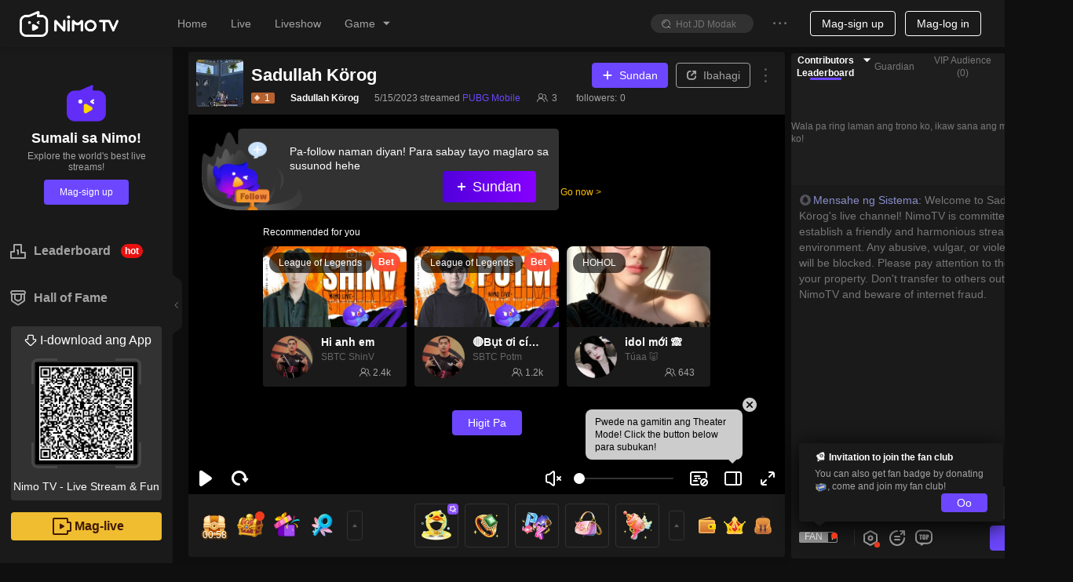

--- FILE ---
content_type: text/html; charset=utf-8
request_url: https://www.nimo.tv/live/5267653097?_lang=1124&origin=wap
body_size: 22798
content:
<!DOCTYPE html>
<html lang="fil" >
<head>
  <meta charset="utf-8">
  
    <meta name="viewport" content="width=device-width, initial-scale=1">
  
  <meta http-equiv="Content-Security-Policy" content="upgrade-insecure-requests">
  <meta http-equiv="origin-trial" content="AlCcuuvt88Gu9bTNJeD5XZr7087akEk9HeFZtRurjK8SAViM0jxYIVGVwt3nub3aK/mKARvA3vxIbs2nR7V1OwcAAABxeyJvcmlnaW4iOiJodHRwczovL25pbW8udHY6NDQzIiwiZmVhdHVyZSI6IlVucmVzdHJpY3RlZFNoYXJlZEFycmF5QnVmZmVyIiwiZXhwaXJ5IjoxNzY5NDcyMDAwLCJpc1N1YmRvbWFpbiI6dHJ1ZX0=">
<meta property="og:title" content="Sadullah Körog - Nimo TV" >
<meta property="og:description" content="Nimo TV is the best interactive Game live Community. Go live or watch the humorous talks and high-scoring operations of game streamer (mixigaming,thaygiaoba), and join social online chats" >
<meta property="og:image" content="https://txpic.vod.nimo.tv/su2029518413440r9c75aeb583054c3cde9f83f9e4781f9f_338_190.jpg?t=1768362480000" >
<meta property="og:image:width" content="640" >
<meta property="og:image:alt" content="nimotv PUBG Mobile gamelive game props Sadullah Körog cover" >
<meta property="og:type" content="website" >
<meta name="description" content="Live stream ni Sadullah Körog, mag-enjoy sa PUBG Mobile live streaming kasama si Sadullah Körog at iba pang pro gamers. Mag stream na ng PUBG Mobile sa Nimo TV, ang professional na online game stream platform para sa mga gamers sa buong mundo." >


  <title>Sadullah Körog Live Stream-PUBG Mobile Live Stream-Nimo TV Live Game Streaming</title>

<meta http-equiv="X-UA-Compatible" content="IE=edge,chrome=1" />
<meta name="renderer" content="webkit" />
<link rel="apple-touch-icon" href="//www.nimo.tv/nms/images/apple-touch-icon.db11b219cb2e42e6.png">
<link rel="icon" type="image/png" sizes="32x32" href="//www.nimo.tv/nms/images/favicon-32x32.13382c650c7b408c.png">
<link rel="icon" type="image/png" sizes="16x16" href="//www.nimo.tv/nms/images/favicon-16x16.66e9ef598a8af80a.png">
<link rel="manifest" href="/site.webmanifest">
<link rel="mask-icon" href="//www.nimo.tv/nms/images/safari-pinned-tab.b2e98d50e0bb891b.svg" color="#5bbad5">
<meta name="msapplication-TileColor" content="#00a300">
<meta name="theme-color" content="#1e1e1e">
<meta name="google" content="notranslate" />
<meta property="fb:app_id" content="161285164570410">
<script>
  var G_defaultAvatarSrc = "//www.nimo.tv/nms/images/default-avatar.0d3a8574aee0bb2c.png";
  var G_defaultScreenShot = "//www.nimo.tv/nms/images/screen-285x160.675838a218ebe37b.jpg";
  var nimo_base = {};
  nimo_base.headerNav = "";
  nimo_base.hasMulTheme = "1";
  
  nimo_base.pathKeyword = "";
</script>

<link rel="dns-prefetch" href="https://tx.flv.nimo.tv" >
<link rel="dns-prefetch" href="https://ws.flv.nimo.tv" >
<link rel="dns-prefetch" href="https://al.flv.nimo.tv" >
<link rel="dns-prefetch" href="https://tx.hls.nimo.tv" >
<link rel="dns-prefetch" href="https://ws.hls.nimo.tv" >
<link rel="dns-prefetch" href="https://al.hls.nimo.tv" >
<link rel="dns-prefetch" href="https://tx-slice.nimo.tv" >
<link rel="dns-prefetch" href="https://ws-slice.nimo.tv" >
<link rel="dns-prefetch" href="https://al-slice.nimo.tv" >
<link rel="dns-prefetch" href="https://sail-api-static.nimo.tv" >
<link rel="dns-prefetch" href="https://sail-api.nimo.tv" >
<link rel="dns-prefetch" href="https://follow.nimo.tv" >
<link rel="dns-prefetch" href="https://api.nimo.tv" >
<link rel="dns-prefetch" href="https://api-cf.nimo.tv" >
<link rel="dns-prefetch" href="https://guess.nimo.tv" >
<link rel="dns-prefetch" href="https://img.nimo.tv" >
<link rel="dns-prefetch" href="https://wspic.vod.nimo.tv" >
<link rel="dns-prefetch" href="https://txpic.vod.nimo.tv" >
<link rel="dns-prefetch" href="https://www.googletagmanager.com" >
<link rel="dns-prefetch" href="https://www.google-analytics.com" >
<link rel="dns-prefetch" href="https://stats.g.doubleclick.net" >
<link rel="dns-prefetch" href="https://www.gstatic.com" >
<link rel="dns-prefetch" href="https://metric.nimo.tv" >
<link rel="dns-prefetch" href="https://ylog.nimo.tv" >
<link rel="dns-prefetch" href="https://follow-cf-dynamic.nimo.tv" >

  <link rel="search" type="application/opensearchdescription+xml" href="/nms/search/opensearch.xml">
  
  
      <script src="//www.nimo.tv/nms/lib/browser-ua.94e0054d65f13d41.js"></script>
  
  
    <script type="text/javascript">
  (function () {
    var _pathname = window.location.pathname;
    var redirectUrl = '';
    var pathnameRegStr =
      "";
    var pathnameReg = new RegExp(pathnameRegStr);
    var shouldRedirect = pathnameRegStr ? pathnameReg.test(_pathname) : true;

    function getNewSearch() {
      try {
        var hadRedirected = false;
        var search = window.location.search || '';
        search = search.substring(1);
        var queryArr = search.split('&');
        for (var i = 0; i < queryArr.length; i++) {
          if (queryArr[i].split('=')[0] === 'origin') {
            queryArr[i] = 'origin=web';
            hadRedirected = true;
          }
        }
        search = queryArr.join('&');
        if (search) {
          search = '?' + search;
          if (!hadRedirected) {
            search = search + '&origin=web';
          }
        } else {
          if (!hadRedirected) {
            search = '?origin=web';
          }
        }
        return search;
      } catch (error) {
        console.error(error);
        return '';
      }
    }
var getThirdPartyHost=function(e){
  var res = /^https?:\/\/([^:/?#]+)/.exec(e);
  var host = res ? res[1] : '';
  if (!/\bnimo\.tv$/.test(host) && host) {
    return host;
  }
  return '';
};
var writeReferer = function(){
  try {
    var e = document.referrer;
    if (e && getThirdPartyHost(e)) {
      document.cookie = "_nm_referrer=".concat(encodeURIComponent(e), "; domain=.nimo.tv; path=/");
    }
    if (!e) {
      document.cookie = "_nm_referrer=; domain=.nimo.tv; expires=Thu, 01 Jan 1970 00:00:00 UTC; path=/;";
    }
  } catch (e) {}
};
    if (shouldRedirect && __NIMO_UA__.isWap) {
      writeReferer();
      var newSearch = getNewSearch();
      if (redirectUrl !== '') {
        window.location.href = '//' + redirectUrl + newSearch;
      } else {
        window.location.href =
          '//m.nimo.tv' + location.pathname + newSearch;
      }
    }
  })();
</script>

  
  <script>
window.__NIMO_APP_DATA__ = {
  country: "US",
  platform: "desktop",
  lang: "1124",
  theme: "1",
  version: "home.spa.adebec8373"
};
window.__G_domains="[base64]"

</script>

<script>
!function () {
  window.__HBI__ = {
    ext: {
      country_flg: "US",
      cdn: 'aws',
      page_type: 'room',
      load_diff: window.__NM_DIFF__,
      slug: location.host.replace(/.nimo.tv$/, '') + '/' + location.pathname.replace(/\d+/g, ':id').replace(/^\/|\/$/g,'').replace(/\//g, '-'),
      abtest: '',
      temp: ''
    },
    id: 27,
    rpurl: 'https://metric.nimo.tv',
    tti: false,
    inp: true,
    lcp: true,
    cls: true,
    memory: true,
    log: false
  };
}();
</script>


<style>
  .nm-logo {
    background: url('[data-uri]') no-repeat center/contain;
  }
  .nimo-theme-dark .nm-logo {
    background: url("[data-uri]") no-repeat center/contain;
  }
  .grey-active .header-logo {
    filter: grayscale(1);
  }
</style>
<script defer src="//www.nimo.tv/nms/dll.980d17b5463e1d93.js"></script><script defer src="//www.nimo.tv/nms/runtime.home.spa.5c8f35120b3be5d9.js"></script><script defer src="//www.nimo.tv/nms/react-dom.5300b56f7a066479.js"></script><script defer src="//www.nimo.tv/nms/hysdkd.da5c32ed13f2fb30.js"></script><script defer src="//www.nimo.tv/nms/home.spa.44f3f9abb566660d.js"></script><link href="//www.nimo.tv/nms/home.spa.708ede261205dbbe.css" rel="stylesheet"></head>

<body class=" page-room sidebar-expand country-US">
<script>var G_roomBaseInfo={"roomId":5267653097,"auId":2029518413440,"anchorId":2029518413440,"alise":"","nickname":"Sadullah Körog","head_img":"","title":"Sadullah Körog","gameId":21,"game":"PUBG Mobile","background_img":"","anchorAnnouncement":"","avatarUrl":"https://server-avatar.nimostatic.tv/2029518413440/202305151684156625594_2029518413440_avatar.png","viewerNum":3,"anchorLang":1055,"anchorLangText":"Türkçe","anchorCountryCode":"TR","liveStreamStatus":0,"isPlayback":0,"roomScreenshots":[{"screenshotKey":2,"url":"https://txpic.vod.nimo.tv/su2029518413440r9c75aeb583054c3cde9f83f9e4781f9f_338_190.jpg?t=1768362480000"},{"screenshotKey":2,"url":"https://txpic.vod.nimo.tv/su2029518413440r9c75aeb583054c3cde9f83f9e4781f9f_338_190.jpg?t=1768362480000"}],"endLiveTime":1684159301,"roomSort":0,"businessType":1,"templateType":1,"eventId":"","eventRoomListView":[],"teamId":"","teamRoomViews":[],"starLiveRoomView":{"id":0,"countryCode":"","countryName":"","anchorUdbid":0,"backgroundImage":"","headImage":"","mediaContent":"","nickName":"","notPlayPic":"","notPlayStatus":0,"notPlayType":0,"notPlayVideo":"","status":0,"syncClient":""},"gameAbbrList":[{"value":"PUBGM","langId":1033}],"roomLineInfo":{"lRoomId":0,"mLineInfo":{},"iRecommendCode":0,"vCodeLines":[],"vCodeLines2":[],"bIfLiveInter":true,"iBusinessType":0,"iWidth":0,"iHeight":0,"lUid":0,"iTemplateType":0,"iMaskSeconds":0,"dScale":0,"iMuteSeconds":0},"mStreamPkg":"","updatedTime":1684159301746,"createdTime":1607331653315,"startLiveTime":1684156825,"normalMultiRoomList":[],"chatRuleText":"","authenticatedAnchor":0,"liveType":0};</script>
<div class="nimo-bg-base"></div>
<div id="root" class="nimo-root">
  <div id="header-wrapper">
  <style>
    .header-logo {
      background-image: url('[data-uri]');
      background-size: 100%;
      background-position: center;
      background-repeat: no-repeat;
      width: 126px;
      height: 37px;
    }

    .nimo-theme-dark .header-logo {
      background-image: url('[data-uri]');
    }
  </style>
  <div id="header" class="n-as-rel n-as-z2">
    <div class="n-as-h60px">
      <div
        class="
          n-as-fixed n-as-tl n-as-w100 n-as-padh-md n-fx-bc
          bc1
          bsc1
          n-fx-wrap
        "
      >
        <div class="n-fx1 n-fx-sc n-as-h60px">
          <div class="n-fx0 n-as-padh-md">
            <div class="header-logo c8 nm-logo"></div>
          </div>
          <div class="n-fx0 n-as-mrgh">
            <ul class="n-fx-bc">
              <li class="n-sk n-sk-t14 n-as-mrgh-md"></li>
              <li class="n-sk n-sk-t14 n-as-mrgh-md"></li>
              <li class="n-sk n-sk-t14 n-as-mrgh-md"></li>
              <li class="n-sk n-sk-t14 n-as-mrgh-md"></li>
            </ul>
          </div>
        </div>
        <div class="n-fx0 n-fx-ec n-as-mrgh-md n-as-h60px minor-menu">
          <ul class="n-fx0 n-fx-bc n-as-padh-md">
            <li class="n-sk n-sk-in-o n-as-mrgh n-as-w80px"></li>
            <li class="n-sk n-sk-ic14 n-as-mrgh n-as-pad-xs"></li>
            <li class="n-sk n-sk-ic14 n-as-mrgh n-as-pad-xs"></li>
          </ul>
          <div class="n-fx0">
            <span class="n-sk n-sk-ava-o"></span>
          </div>
        </div>
      </div>
    </div>
  </div>
</div>

  <div class="n-fx-sn">
    <div class="n-fx0">
        <div class="bc1 n-as-rel bsc3 n-as-w220px">
  <div class="n-as-fixed n-as-h100 bc1 n-as-w220px">
    <div class="n-sk n-sk-t16 n-sk-min-w20px n-as-mrgh n-as-mrgv-lg"></div>
    <div class="n-sk n-sk-t16 n-sk-min-w20px n-as-mrgh n-as-mrgv-lg"></div>
    <div class="n-sk n-sk-t16 n-sk-min-w20px n-as-mrgh n-as-mrgv-lg"></div>
    <div class="n-sk n-sk-t16 n-sk-min-w20px n-as-mrgh n-as-mrgv-lg"></div>
  </div>
</div>

    </div>
    <div class="n-fx1">
      
      <div class="nimo-room">
  <div class="nimo-room__head-img" style="height: 0px;"></div>
  <div class="n-fx-bn" style="box-sizing: border-box; padding: 8px 8px 0 20px; display: flex; width: 100%; ">
    <div style="flex: 1; margin-right: 8px; padding-bottom: 40px;">
      <div id="nimo-room-meta" class="n-fx-bc n-as-rndt n-as-pad bc1">
    <span class="n-fx0 n-sk n-sk-ava-lg"></span>
    <div class="n-fx-col n-fx-as n-fx1">
        <div class="n-fx-bc n-as-w100 n-as-mrgb-xs">
            <div class="n-sk n-sk-t18 n-fx1 n-as-mrgh"></div>
        </div>
        <div class="n-fx-sc n-as-w100">
            <div class="n-as-mrgh">
              <div class="n-sk n-sk-t12"></div>
            </div>
            <div class="n-as-mrgh">
                <div class="n-sk n-sk-t12"></div>
            </div>
            <div class="n-as-mrgh">
                <div class="n-sk n-sk-t12"></div>
            </div>
            <div class="n-as-mrgh">
                <div class="n-sk n-sk-t12"></div>
            </div>
        </div>
    </div>
</div>

      <div class="n-as-16x9 n-as-rel n-as-of-hidden" style="height: calc(100vh - 236px);">
        <div id="nimo-player-puppet" class="n-as-full nimo-player n-as-abs">
  <div class="n-as-abs n-as-cc n-as-z0" style="width: 206px; height: 77px; background-size: contain; background-repeat: no-repeat; background-image: url(&quot;[data-uri]&quot;);"></div>
</div>

      </div>
      <div id="nimo-room-gift-shop" class="n-fx0">
        <div class="n-fx-bc n-as-rndb bc1" style="height: 80px;">
  <div class="n-fx0 n-as-30px n-as-mrgh-xs n-as-rnd n-sk"></div>
  <div class="n-fx0 n-as-30px n-as-mrgh-xs n-as-rnd n-sk"></div>
  <div class="n-fx1 n-fx-col n-fx-be">
    <div class="n-fx0 n-fx-ec">
      <div class="n-fx0 n-as-50px n-as-rnd n-sk n-as-mrgh-xs"></div>
      <div class="n-fx0 n-as-50px n-as-rnd n-sk n-as-mrgh-xs"></div>
      <div class="n-fx0 n-as-50px n-as-rnd n-sk n-as-mrgh-xs"></div>
      <div class="n-fx0 n-as-20px n-as-rnd n-sk n-as-mrgh-xs"></div>
      <div class="n-fx0 n-as-20px n-as-rnd n-sk n-as-mrgh-xs"></div>
    </div>
  </div>
</div>

      </div>
      <div class="n-as-mrgb-lg">
        <div class="n-fx-bn">
          <div id="nimo-room-recommend" class="n-fx1 n-as-mrgh-xxs">
  <div class="n-fx-bc n-as-padv">
  <div class="n-fx-sc n-fx1">
    <span class="n-sk n-sk-t18 n-as-w50"></span>
  </div>
</div>

  <ul class="n-fx-grid-300">
    
    <li>
      <div class="n-as-rnd n-as-of-hidden bc1 bsc6">
  <div class="nimo-card-cover n-as n-as-16x9 n-as-rndt n-sk-black">
  </div>
  <div class="nimo-card-body">
    <div class="n-fx-sc n-as-pad">
      <span class="n-fx0 n-sk n-sk-ava-lg-o"></span>
      <div class="n-as-padh n-fx-col n-as-w100">
        <div class="n-sk n-sk-t16 n-as-w100"></div>
        <div class="n-sk n-sk-t14 n-as-w60" style="margin: 4px 0 4px;"></div>
        <div class="n-fx-bc n-as-w100">
          <span class="n-sk n-sk-t12 n-as-w40"></span>
          <span class="n-sk n-sk-t12"></span>
        </div>
      </div>
    </div>
  </div>
</div>

    </li>
    
    <li>
      <div class="n-as-rnd n-as-of-hidden bc1 bsc6">
  <div class="nimo-card-cover n-as n-as-16x9 n-as-rndt n-sk-black">
  </div>
  <div class="nimo-card-body">
    <div class="n-fx-sc n-as-pad">
      <span class="n-fx0 n-sk n-sk-ava-lg-o"></span>
      <div class="n-as-padh n-fx-col n-as-w100">
        <div class="n-sk n-sk-t16 n-as-w100"></div>
        <div class="n-sk n-sk-t14 n-as-w60" style="margin: 4px 0 4px;"></div>
        <div class="n-fx-bc n-as-w100">
          <span class="n-sk n-sk-t12 n-as-w40"></span>
          <span class="n-sk n-sk-t12"></span>
        </div>
      </div>
    </div>
  </div>
</div>

    </li>
    
    <li>
      <div class="n-as-rnd n-as-of-hidden bc1 bsc6">
  <div class="nimo-card-cover n-as n-as-16x9 n-as-rndt n-sk-black">
  </div>
  <div class="nimo-card-body">
    <div class="n-fx-sc n-as-pad">
      <span class="n-fx0 n-sk n-sk-ava-lg-o"></span>
      <div class="n-as-padh n-fx-col n-as-w100">
        <div class="n-sk n-sk-t16 n-as-w100"></div>
        <div class="n-sk n-sk-t14 n-as-w60" style="margin: 4px 0 4px;"></div>
        <div class="n-fx-bc n-as-w100">
          <span class="n-sk n-sk-t12 n-as-w40"></span>
          <span class="n-sk n-sk-t12"></span>
        </div>
      </div>
    </div>
  </div>
</div>

    </li>
    
  </ul>
</div>

        </div>
      </div>
    </div>
    <div style="margin-bottom: 10px; width: 350px; border-radius: 8px; height: calc(100vh - 80px); position: sticky; top: 70px;">
      <div class="nimo-chat-room n-fx-bn n-fx-col n-as-of-hidden n-fx1 bc1" style="height: 100%;">
  <div class="n-fx1 n-as-mrgh n-as-mrgt">
    <div class="n-as-mrgb n-sk n-sk-t12"></div>
    <div class="n-as-mrgb n-sk n-sk-t12"></div>
    <div class="n-as-mrgb n-as-w50 n-sk n-sk-t12"></div>
    <div class="n-as-mrgb n-as-w40 n-sk n-sk-t12"></div>
  </div>
  <div class="n-fx0 n-fx-bc n-as-pad">
    <div class="n-sk n-sk-btn-lg n-as-rnd n-as-w100"></div>
  </div>
</div>

    </div>
  </div>
</div>

      
    </div>
  </div>
</div>



  <div id="low-ie-layer">
  <div class="container">
    <button
      type="button"
      class="close"
      aria-label="Close"
      onclick="document.getElementById('low-ie-layer').style.display='none';"
    >
      <span aria-hidden="true">&times;</span>
    </button>
    <p class="upgrade-tips">
      Your current browser is not supported. Please update your browser.
    </p>
    <div>
      <div class="browser">
        <div class="chrome"></div>
        <div class="browser-font">Chrome</div>
        <a
          role="button"
          class="btn btn-primary"
          href="https://www.google.com/chrome/"
          target="_blank"
          >I-download</a>
      </div>
      <div class="browser" href="https://www.firefox.com" target="_blank">
        <div class="firefox"></div>
        <div class="browser-font">Firefox</div>
        <a
          role="button"
          class="btn btn-primary"
          href="https://www.firefox.com"
          target="_blank">I-download</a>
      </div>
    </div>
  </div>
</div>
<style>
  #low-ie-layer {
    top: 0;
    width: 100%;
    height: 100%;
    position: fixed;
    z-index: 110;
    background-color: rgba(0, 0, 0, 0.5);
    display: none;
  }
  #low-ie-layer .chrome,
  #low-ie-layer .firefox {
    width: 90px;
    height: 88px;
    background-repeat: no-repeat;
    background-size: contain;
  }
  #low-ie-layer .chrome {
    background-image: url(//www.nimo.tv/nms/images/chrome.5dddf690ff1e34b7.png);
  }
  #low-ie-layer .firefox {
    background-image: url(//www.nimo.tv/nms/images/firefox.33b5d6b0f001b840.png);
  }
  #low-ie-layer .container {
    margin: 10% auto;
    padding: 10px 10px 50px;
    width: 700px;
    background-color: white;
    text-align: center;
  }

  #low-ie-layer .upgrade-tips {
    font-size: 22px;
    padding: 50px 20px 30px;
  }

  #low-ie-layer .browser {
    margin: 20px 60px;
    display: inline-block;
    *display: inline;
    *zoom: 1;
  }

  #low-ie-layer .browser-font {
    color: rgb(51, 51, 51);
    font-size: 22px;
    margin: 10px 0 20px;
  }

  #low-ie-layer .btn {
    display: inline-block;
    font-weight: 400;
    color: #212529;
    text-align: center;
    vertical-align: middle;
    -webkit-user-select: none;
    -moz-user-select: none;
    -ms-user-select: none;
    user-select: none;
    background-color: transparent;
    border: 1px solid transparent;
    padding: 6px 12px;
    font-size: 16px;
    line-height: 1.5;
    -webkit-border-radius: 4px;
    -moz-border-radius: 4px;
    border-radius: 4px;
    -webkit-transition: color 0.15s ease-in-out,
      background-color 0.15s ease-in-out, border-color 0.15s ease-in-out,
      -webkit-box-shadow 0.15s ease-in-out;
    transition: color 0.15s ease-in-out, background-color 0.15s ease-in-out,
      border-color 0.15s ease-in-out, -webkit-box-shadow 0.15s ease-in-out;
    -o-transition: color 0.15s ease-in-out, background-color 0.15s ease-in-out,
      border-color 0.15s ease-in-out, box-shadow 0.15s ease-in-out;
    -moz-transition: color 0.15s ease-in-out, background-color 0.15s ease-in-out,
      border-color 0.15s ease-in-out, box-shadow 0.15s ease-in-out,
      -moz-box-shadow 0.15s ease-in-out;
    transition: color 0.15s ease-in-out, background-color 0.15s ease-in-out,
      border-color 0.15s ease-in-out, box-shadow 0.15s ease-in-out;
    transition: color 0.15s ease-in-out, background-color 0.15s ease-in-out,
      border-color 0.15s ease-in-out, box-shadow 0.15s ease-in-out,
      -webkit-box-shadow 0.15s ease-in-out, -moz-box-shadow 0.15s ease-in-out;
  }
  @media (prefers-reduced-motion: reduce) {
    #low-ie-layer .btn {
      -webkit-transition: none;
      -o-transition: none;
      -moz-transition: none;
      transition: none;
    }
  }
  #low-ie-layer .btn:hover {
    color: #212529;
    text-decoration: none;
  }
  #low-ie-layer .btn:focus,
  #low-ie-layer .btn.focus {
    outline: 0;
    -webkit-box-shadow: 0 0 0 3.2px rgba(0, 123, 255, 0.25);
    -moz-box-shadow: 0 0 0 3.2px rgba(0, 123, 255, 0.25);
    box-shadow: 0 0 0 3.2px rgba(0, 123, 255, 0.25);
  }
  #low-ie-layer .btn-primary {
    color: #fff;
    background-color: #007bff;
    border-color: #007bff;
  }
  #low-ie-layer .btn-primary:hover {
    color: #fff;
    background-color: #0069d9;
    border-color: #0062cc;
  }
  #low-ie-layer .btn-primary:focus,
  #low-ie-layer .btn-primary.focus {
    -webkit-box-shadow: 0 0 0 3.2px rgba(38, 143, 255, 0.5);
    -moz-box-shadow: 0 0 0 3.2px rgba(38, 143, 255, 0.5);
    box-shadow: 0 0 0 3.2px rgba(38, 143, 255, 0.5);
  }
  #low-ie-layer .btn-primary:not(:disabled):not(.disabled):active,
  #low-ie-layer .btn-primary:not(:disabled):not(.disabled).active,
  .show > #low-ie-layer .btn-primary.dropdown-toggle {
    color: #fff;
    background-color: #0062cc;
    border-color: #005cbf;
  }
  #low-ie-layer .btn-primary:not(:disabled):not(.disabled):active:focus,
  #low-ie-layer .btn-primary:not(:disabled):not(.disabled).active:focus,
  .show > #low-ie-layer .btn-primary.dropdown-toggle:focus {
    -webkit-box-shadow: 0 0 0 3.2px rgba(38, 143, 255, 0.5);
    -moz-box-shadow: 0 0 0 3.2px rgba(38, 143, 255, 0.5);
    box-shadow: 0 0 0 3.2px rgba(38, 143, 255, 0.5);
  }
  #low-ie-layer .close {
    float: right;
    font-size: 24px;
    font-weight: 700;
    line-height: 1;
    color: #000;
    text-shadow: 0 1px 0 #fff;
    opacity: 0.5;
  }
  #low-ie-layer .close:hover {
    color: #000;
    text-decoration: none;
  }
  #low-ie-layer .close:not(:disabled):not(.disabled):hover,
  #low-ie-layer .close:not(:disabled):not(.disabled):focus {
    opacity: 0.75;
  }
  #low-ie-layer button.close {
    padding: 0;
    background-color: transparent;
    border: 0;
    -webkit-appearance: none;
    -moz-appearance: none;
    appearance: none;
  }
</style>
<script>
  if (
    (navigator.userAgent.indexOf('MSIE') !== -1 ||
      navigator.userAgent.indexOf('Trident') !== -1) &&
    navigator.userAgent.indexOf('Edge') == -1
  ) {
    var low_ie_layer = document.getElementById('low-ie-layer');
    low_ie_layer.style.display = 'block';
  }
</script>


<script>
(function () {
  function q(variable) {
    var query = location.search.substring(1);
    var vars = query.split('&');
    var val = '';
    for (var i = 0; i < vars.length; i++) {
      var parts = vars[i].split('='),
        k = parts[0],
        v = parts[1];
      if (k === variable) {
        val = v;
      }
    }
    return val;
  }

  window.G_MULTIPLE_REPORT_MODE = '0';
  window.NIMO_REP = q('_rep');
  var GA_TRACK_ID;
  var GLOBAL_REPORT_PRO = window.NIMO_REP;

  var type = "desktop";
  var mapTypeToReportConfig = {
    activity: {
      GA_TRACK_ID: 'G-R88F84SHW9',
      GLOBAL_REPORT_PRO: 'nimo_activity'
    }
  };

  var config = mapTypeToReportConfig[type];
  if (config) {
    GA_TRACK_ID = config.GA_TRACK_ID;
    GLOBAL_REPORT_PRO = GLOBAL_REPORT_PRO || config.GLOBAL_REPORT_PRO;
    window.G_REPORT_TYPE = type;
  }

  var isInApp = /nimo/.test(navigator.userAgent);
  var isWap = __NIMO_UA__.isWap;
  if (!GA_TRACK_ID) {
    GA_TRACK_ID = isInApp
      ? 'G-R88F84SHW9'
      : 'G-Q9F868YX7R';
  }
  if (!GLOBAL_REPORT_PRO) {
    GLOBAL_REPORT_PRO = isInApp
      ? 'nimo_activity'
      : isWap
      ? 'nimo_wap'
      : 'nimo_web';
  }
  window.NIMO_INIT_YA_PRO = GLOBAL_REPORT_PRO;
  var YA_NIMO_URL =
    "/nms/lib/nimo-ya-0.0.9.js";
  var headerDom = document.head || document.getElementsByTagName('head')[0];
  var gaScript = document.createElement('script');
  gaScript.type = 'text/javascript';
  gaScript.async = true;
  gaScript.src = 'https://www.googletagmanager.com/gtag/js?id=' + GA_TRACK_ID;
  headerDom.appendChild(gaScript);

  window.dataLayer = window.dataLayer || [];
(function () {
var t=function(){};
window.dataLayer.push=function(a){
if (a.event==='gtm.linkClick') {a.eventCallback=t;}
if (a['gtm.element']) {a['gtm.element'] = a['gtm.element'].cloneNode(true);}
return Array.prototype.push.apply(this, arguments);
};
})();
  function gtag() {
    if (window.dataLayer) {
      window.dataLayer.push(arguments);
    }
  }
  gtag('js', new Date());

  gtag('config', GA_TRACK_ID);

  var yaScript = document.createElement('script');
  yaScript.id = 'yaScript';
  var z = q('z');
  var ext = "countryid=US";
  if (/^\d/.test(z)) {
    ext += '&z='+z;
    window.G_REPORT_Z = z;
  }
  yaScript.setAttribute("pageviewext", ext);
  yaScript.setAttribute('noreport', '');
  yaScript.setAttribute('pro', GLOBAL_REPORT_PRO);
  yaScript.setAttribute('ylogorigin', 'https://ylog.nimo.tv');
  var mergeReport = "true";
  if (mergeReport) {
    yaScript.setAttribute('merge', mergeReport);
  }
if (GLOBAL_REPORT_PRO === 'nimo_activity') {
  /* eslint-disable */
function getToday() {
  if (!window.G_TODAY) {
    var nowUTC = new Date();
    var utc8Date = new Date(nowUTC.getTime() + 28800000);
    var month = utc8Date.getUTCMonth() + 1;
    var day = utc8Date.getUTCDate();
    window.G_TODAY = [month, day];
  }
  return window.G_TODAY;
}

var configByMode = {
  1: [
    [[1, 1], [12, 31], 100]
  ],
  3: [
    [[1, 1], [12, 31], 100]
  ]
};

function isLarger(a, b) {
  return a[0] > b[0] || (a[0] === b[0] && a[1] >= b[1]);
}

function getRate(current, mode) {
  var config= configByMode[mode]
  for (var index = 0; index < config.length; index++) {
    var from = config[index][0];
    var to = config[index][1];
    var rate = config[index][2];
    if (index === config.length - 1 && isLarger(current, to)) {
      return rate;
    }
    if (isLarger(current, from) && isLarger(to, current)) {
      return rate;
    }
  }
  return 0;
}

function getEnableMultipleReport() {
  var mode = window.G_MULTIPLE_REPORT_MODE;
  if (window.G_ENABLE_M_REPORT !== undefined) {
    return window.G_ENABLE_M_REPORT;
  }
  if (mode === '0') {
    window.G_ENABLE_M_REPORT = false;
    return false
  }
  var RATE_DEFAULT = 0;
  var CURRENT_VERSION = '-1';
  if (mode === '1' || mode === '3') {
    RATE_DEFAULT = getRate(getToday(), mode);
    CURRENT_VERSION = String(RATE_DEFAULT);
  }
  var isForceOpen = mode === '2';
  var cookie = {
    get: function get(name) {
      var arr = document.cookie.match(
        new RegExp('(^| )'.concat(name, '=([^;]*)(;|$)'))
      );
      if (arr != null) {
        return decodeURI(arr[2]);
      }
      return null;
    },
    set: function set(name, value, days) {
      var _days = days !== null && days !== void 0 ? days : 30;
      var _domain = '.' + location.hostname.split('.').slice(-2).join('.');
      var e = 0;
      if (_days) {
        var exp = new Date();
        exp.setTime(exp.getTime() + _days * 86400000);
        e = exp.toGMTString();
      }
      var expire = e ? ';expires='.concat(e) : '';
      var cookieValue = ''
        .concat(name, '=')
        .concat(encodeURI(value), ';domain=')
        .concat(_domain, ';path=/')
        .concat(expire);
      document.cookie = cookieValue;
    }
  };
  var cookieKey = 'report-multi-' + mode;
  var currentSet = cookie.get(cookieKey);
  var set1 = currentSet && currentSet.split(',');
  var version = set1 && set1[0];
  var enable = set1 ? set1[1] : '0';
  var rate_input = q('multiple-report-rate');
  var enableMultiple = isForceOpen || enable === '1';
  if (rate_input || (!enableMultiple && version !== CURRENT_VERSION)) {
    var rate = (rate_input ? Number(rate_input) : RATE_DEFAULT) / 100;
    enableMultiple = isForceOpen ? true : Math.random() < rate;
    if (!rate_input && mode !== '0' && mode !== '2') {
      cookie.set(
        cookieKey,
        [CURRENT_VERSION, enableMultiple ? '1' : '0'].join(','),
        365
      );
    }
  }
  window.G_ENABLE_M_REPORT = enableMultiple;
  return enableMultiple;
}

function setMultipleReportConfig(
  script,
  pasnimowap,
  pasnimoweb,
  pas_nimo_inner,
  pas_nimo_outer
) {
  if (getEnableMultipleReport()) {
    var isNimoApp = /nimo/.test(navigator.userAgent);
    var isWap = __NIMO_UA__.isWap;
    var pros = [];
    pros.push(isWap ? pasnimowap : pasnimoweb);
    pros.push(isNimoApp ? pas_nimo_inner : pas_nimo_outer);
    var x = pros.join(',');
    window.G_REPORT_MULTI_PRO = x;
    script.setAttribute('multi-pro', x);
  }
}

  setMultipleReportConfig(yaScript, 'nimo_wap', 'nimo_web', 'web_nimo_inner', 'web_nimo_outer')
}
  yaScript.src = YA_NIMO_URL;
  headerDom.appendChild(yaScript);
})();
</script>

<script>
  !function(){var e=function(e){var a,t,o,r,n,s,i,c,l=e||location.href;return o=(t=l.match(/^(?:(\w+):\/{2,3})?(?:(\w+):?(\w+)?@)?([^:\/\?#]+)(?::(\d+))?(\/[^\?#]+)?(?:\?([^#]+))?(?:#(\w+))?/))[4],r=(r=l.match(/((\?))((?!#).)*/g))?r[0]:"",n=t[6]||"",s=null==(a=l.match(/[^?#]*\//))?void 0:a[0],c=(i=(l.match(/tps?:\/\/[^\/]+(.+)/)||[,""])[1]).match(/([^?#]*\/)?/)[0],{href:l,protocol:t[1],username:t[2],password:t[3],host:o,port:t[5],query:r,params:function(){for(var e,a={},t=r.replace(/^\?/,"").split("&"),o=t.length,n=0;n<o;n++)t[n]&&(a[(e=t[n].split("="))[0]]=e[1]);return a}(),file:(n.match(/\/([^\/?#]+)$/i)||[,""])[1],hash:t[8]?t[8].replace("#",""):"",dirname:s,path:c,pathname:n,relative:i,segments:c.replace(/^\/|\/$/g,"").split("/")}};!function(){var a,t,o,r,n,s=e(document.URL),i=null==s||null==(a=s.params)?void 0:a._setting;if(i&&("fbad"===i||"ggad"===i)){var c="ss_source_ad_type=".concat(encodeURI(i),";domain=.nimo.tv;path=/");document.cookie=c}var l=["pickme","clip","others","selfpromotion","default","liveshow_default","h5activity","promotioncampaign","referal","competition","autoshare","restream","referal_fans_202012","sharecombo","other","editstreaminfo","createclip","esport","schedule_poster","replay","referal_superstar","fantask","invitation_newusers","match_share_boost","post_button"],m=null==s||null==(t=s.params)?void 0:t.af_sub1,f=null==s||null==(o=s.params)?void 0:o._from;if("facebook_traffic"===f)try{null==(n=window)||null==(r=n.sessionStorage)||r.setItem("facebook_traffic","1")}catch(e){console.log(e)}else if(l.indexOf(f)>-1||l.indexOf(m)>-1)try{window.sessionStorage.setItem("nm-common-share",JSON.stringify(s.params))}catch(e){}}()}();
</script>

<script src="/nms/lib/sentry-tracing-6.14.3.js" async id="nimo-sentry-script"></script>
<script>
// config: https://docs.sentry.io/clients/javascript/config/
document.getElementById('nimo-sentry-script').addEventListener('load', function () {
  var options = {
    dsn: "https://741f4a8efcf94c0bae4b6dcc1891959a@fems.huya.com/179",
    ignoreErrors: [
      'Non-Error promise rejection captured',
      'network error',
    ],
    // denyUrls: [
    //   // Chrome extensions
    //   /extensions\//i,
    //   /^chrome:\/\//i,
    //   /^chrome-extension:\/\//i,
    // ],
    allowUrls: [
      /https?:\/\/[a-z-]+\.nimo\.tv/,
      /https?:\/\/(www\.)?gstatic\.com/,
      /https?:\/\/(www\.)?googletagmanager\.com/,
      /^webpack-internal:\/\//
    ],
    rpurl: 'https://ylog.nimo.tv/d.gif',
    integrations: [new Sentry.Integrations.BrowserTracing({ notTracingRemote: true })],
    tracesSampleRate: 0.01,
    beforeSend: function(event, hint) {
      if (true) {
        var error = hint && hint.originalException;
        if (error && (error.name === 'ChunkLoadError' || error.name === 'NetError')) {
          return null;
        }
        if (window && window.navigator && (/Zalo|HeadlessChrome/.test(window.navigator.userAgent))) {
          return null;
        }
        try {
          var stacktrace = event.exception.values[0].stacktrace;
          if (!stacktrace) {
            return null;
          }
          var frame = stacktrace.frames[0];
          if (!frame.filename || frame.filename === `<anonymous>`) {
            return null;
          }
        } catch (e) {
        }
      }
      return event;
    }
  };
  if ("home.spa.adebec8373" !== "undefined") {
    options.release = "home.spa.adebec8373";
  }
  Sentry.init(options);
  Sentry.setTag("entry", "home.spa");
}, false);
</script>


<script>
  !function() {
    var moduleLoadedIn5Second = true;
    setTimeout(function() {
      moduleLoadedIn5Second = false;
    }, 5000);
    window.getLoadStatData = function() {
      return {
        isLoaded: moduleLoadedIn5Second,
        pageType: 'room'
      };
    }
  }();
</script>


</body>
</html>



--- FILE ---
content_type: text/css; charset=utf-8
request_url: https://www.nimo.tv/nms/shared.room.CheckRoom.3fbfdad2dbeac4ef.css
body_size: 221
content:
.nimo-check-room__wrapper{backdrop-filter:blur(1px);background:-webkit-gradient(linear,0 0,100% 0,from(#fff),to(#d6ccff));background:-webkit-linear-gradient(#d6ccff 0%,#fff 100%);background:linear-gradient(90deg,#fff 0%,#d6ccff 100%);border-radius:19px;width:160px;height:38px;margin-top:6px}.nimo-check-room__wrapper .text-wrapper{width:110px;height:100%}.nimo-check-room__wrapper .text-wrapper .nimo-better-text-scroll-container{height:100%}.nimo-check-room__wrapper .text1{color:#1a1a1a;height:16px;margin-top:4px;position:relative}.nimo-check-room__wrapper .text2{color:#666;height:14px}.nimo-check-room__close-btn{z-index:1;background:url(//www.nimo.tv/nms/images/icon_close.3a70d5b22eb900af.png) 50%/contain no-repeat;width:16px;height:16px;top:0;right:-4px}.nimo-check-room__linear-block{z-index:1;background:-webkit-gradient(linear,0 0,100% 0,from(rgba(255,255,255,0)),color-stop(.33,rgba(255,255,255,0)),to(#ddd5ff));background:-webkit-linear-gradient(#ddd5ff 0%,rgba(255,255,255,0) 67%,rgba(255,255,255,0) 100%);background:linear-gradient(90deg,rgba(255,255,255,0) 0%,rgba(255,255,255,0) 33%,#ddd5ff 100%);border-radius:0 19px 19px 0;width:70px;height:100%;top:0;right:0}.nimo-check-room__avatar{width:34px;height:34px;margin:2px}[dir=rtl] .nimo-check-room__close-btn{left:-4px;right:auto}[dir=rtl] .nimo-check-room__linear-block{background:-webkit-gradient(linear,100% 0,0 0,from(rgba(255,255,255,0)),color-stop(.33,rgba(255,255,255,0)),to(#ddd5ff));background:-webkit-linear-gradient(rgba(255,255,255,0) 0%,rgba(255,255,255,0) 33%,#ddd5ff 100%);background:linear-gradient(270deg,rgba(255,255,255,0) 0%,rgba(255,255,255,0) 33%,#ddd5ff 100%);border-radius:19px 0 0 19px;left:0;right:auto}

--- FILE ---
content_type: application/javascript; charset=utf-8
request_url: https://www.nimo.tv/nms/ChatRoomDeferComponents.a83e215dbc806fae.js
body_size: 25484
content:
(self.webpackChunknimo_web_frontend=self.webpackChunknimo_web_frontend||[]).push([[68860],{8378:function(e,t,n){"use strict";n.r(t),n.d(t,{GiftAnimation:function(){return t7},GiftBanner:function(){return eA}}),n(71670);var r,a,i,o,c,s,u,l,f=n(38930),d=n(67871),m=n(13007),h=n(61684),v=n(64348),p=n(45091),g=n(88342),y=n(60301),_=n(72047),b=n(38931),E=n.n(b),S=n(72357),w=n.n(S),k=n(85904),I=n(78464),N=n(2814),P=n(22363),x=n(93872),A=n(50513),C=n(87138),R=n(21354),L=n(69164),B=n(53888),O=n.p+"images/fire_all.e2453d1dc676faff.svga";function M(){try{var e=!Boolean.prototype.valueOf.call(Reflect.construct(Boolean,[],function(){}))}catch(e){}return(M=function(){return!!e})()}var T=function(e){function t(e){var n,r,a;return(0,m.default)(this,t),r=t,a=[e],r=(0,p.default)(r),n=(0,v.default)(this,M()?Reflect.construct(r,a||[],(0,p.default)(this).constructor):r.apply(this,a)),(0,y.default)(n,"timer",null),(0,y.default)(n,"handleSvgaLoaded",function(e){n.svgaPlayer=e,n.svgaPlayer.stopAnimation(),n.pendingQueue.runAndClear()}),(0,y.default)(n,"handleSvgaFrame",function(e){30!==e||n.svgaEnded||(n.svgaEnded=!0,n._setVisible(!0,function(){n._safeInvoke("startBigFire")}))}),(0,y.default)(n,"_safeInvoke",function(e){var t=n["_".concat(e)];if("function"==typeof t){for(var r=arguments.length,a=Array(r>1?r-1:0),i=1;i<r;i++)a[i-1]=arguments[i];n.svgaPlayer?t.apply(n,a):n.pendingQueue.add(t,a,n)}}),(0,y.default)(n,"_startSmallFire",function(){n._setVisible(!0),n.svgaPlayer.startAnimationWithRange({location:0,length:11}),n._hideAfterDuration()}),(0,y.default)(n,"_startBoom",function(){n._setVisible(!0),n.svgaPlayer.stepToFrame(12,!0),n._hideAfterDuration()}),(0,y.default)(n,"_startBigFire",function(){n._setVisible(!0),n.svgaPlayer.startAnimationWithRange({location:30,length:6}),n._hideAfterDuration()}),(0,y.default)(n,"_hideAfterDuration",function(){var e=n.props.duration;n.state.visible&&(n.timer&&clearTimeout(n.timer),n.timer=setTimeout(function(){n._setVisible(!1)},e))}),n.state={visible:!1,size:"large"},n.pendingQueue=new L.A,n.svgaPlayer=null,n}return(0,g.default)(t,e),(0,h.default)(t,[{key:"componentDidMount",value:function(){var e=this;this.props.iStreamerLevel>=3&&this._setVisible(!0,function(){e._safeInvoke("startBigFire")})}},{key:"componentDidUpdate",value:function(e){var t=this,n=this.props.iStreamerLevel;e.iStreamerLevel!==n&&(n>=3?this._setVisible(!0,function(){t._safeInvoke("startBoom")}):n>=2&&this._setVisible(!0,function(){t._safeInvoke("startSmallFire")}))}},{key:"componentWillUnmount",value:function(){this.timer&&(clearTimeout(this.timer),this.timer=null),this.pendingQueue&&(this.pendingQueue.dispose(),this.pendingQueue=null),this.svgaEnded=null,this.svgaPlayer=null}},{key:"_setVisible",value:function(e,t){this.setState({visible:e},t)}},{key:"render",value:function(){var e=this.props,t=e.prefixCls,n=e.className,r=this.state,a=r.visible,i="large"===r.size?"lg":"",o=E()(t,n,(0,y.default)((0,y.default)({},"".concat(t,"-").concat(i),i),"n-as-hidden",!a));return _.createElement(B.default,{className:o,src:O,autoPlay:!1,onLoad:this.handleSvgaLoaded,onFrame:this.handleSvgaFrame,resizeOnUpdate:!1,key:O})}}])}(_.Component);(0,y.default)(T,"defaultProps",{prefixCls:"chat-room__banner__item-combo-bg",className:"",duration:6e3});var U=["prefixCls","className"];function D(){try{var e=!Boolean.prototype.valueOf.call(Reflect.construct(Boolean,[],function(){}))}catch(e){}return(D=function(){return!!e})()}var j=function(e){function t(e){var n,r,a;return(0,m.default)(this,t),r=t,a=[e],r=(0,p.default)(r),n=(0,v.default)(this,D()?Reflect.construct(r,a||[],(0,p.default)(this).constructor):r.apply(this,a)),(0,y.default)(n,"timer",null),n.state={entered:!1},n}return(0,g.default)(t,e),(0,h.default)(t,[{key:"componentDidMount",value:function(){this.enter()}},{key:"componentDidUpdate",value:function(e){(this.props||{}).iComboScore!==e.iComboScore&&this.enter()}},{key:"componentWillUnmount",value:function(){this.timer&&clearTimeout(this.timer),this.timer=null,this.unmounted=!0}},{key:"enter",value:function(){var e=this;this.setState({entered:!0},function(){e.timer=setTimeout(function(){e.unmounted||e.setState({entered:!1})},375)})}},{key:"render",value:function(){var e=this.props,t=e.prefixCls,n=e.className,r=(0,A.A)(e,U),a=this.state.entered,i=(r||{}).iComboScore,o=E()(t,n,"n-fx-col n-fx-cs n-as-rel"),c=E()("".concat(t,"-amount"),{"combo-zoom-enter":!0,"combo-zoom-enter-active":a});return _.createElement("div",{className:o},_.createElement(T,r),_.createElement("div",{className:"n-fx-sc"},_.createElement(R.Q,{count:"x",size:"large",className:"n-fx0"}),_.createElement(R.A,{className:c,amounts:(0,C.Hc)(i,4),size:"large"})))}}])}(_.Component);(0,y.default)(j,"defaultProps",{prefixCls:"chat-room__banner__item-combo",className:""});var F=n(85877),G={7:{svga1:n.p+"images/Mysterious_1.25866a158fd8f002.svga",svga2:n.p+"images/Mysterious_2.72fbeb490ed0dc7b.svga"}},z={};function V(e){var t,n,r,a,i=e.tStreamerEffect,o=i.iComboPattern,c=i.iComboPre,s=i.iComboCurrent,u=e.iComboScore,l=(t=(0,_.useState)(z[o]),r=(n=(0,F.A)(t,2))[0],a=n[1],(0,_.useEffect)(function(){if(z[o])return a(z[o]),function(){};var e=G[o],t=e.svga1,n=e.svga2,r=!1;return Promise.all([(0,x.parse)(t),(0,x.parse)(n)]).then(function(e){var t=(0,F.A)(e,2),n=t[0],i=t[1];z[o]={svgaItem1:n,svgaItem2:i,key:o},r||a(z[o])}),function(){r=!0}},[o]),r),f=(0,_.useRef)();if(l){var d={pattern:l,iComboPattern:o,iComboScore:u,isExplode:o>0||s>c};return f.current=d,_.createElement(W,d)}return f.current?_.createElement(W,f.current):null}function W(e){var t=e.isExplode,n=e.iComboScore,r=e.pattern,a=r.svgaItem1,i=r.svgaItem2,o=r.key,c=(0,_.useState)(!t),s=(0,F.A)(c,2),u=s[0],l=s[1],f=(0,_.useRef)(n);return(0,_.useEffect)(function(){f.current!==n&&(t&&l(!1),f.current=n)},[n,t]),_.createElement(_.Fragment,null,!u&&a?_.createElement(x.default,{className:"gift-banner-item-combo-bg-new-svga",videoItem:a,onFinished:function(){l(!0)},loops:1,width:90,height:72,key:"1:".concat(o)}):null,u&&i?_.createElement(x.default,{className:"gift-banner-item-combo-bg-new-svga",width:90,height:72,videoItem:i,key:"2:".concat(o)}):null)}function q(){try{var e=!Boolean.prototype.valueOf.call(Reflect.construct(Boolean,[],function(){}))}catch(e){}return(q=function(){return!!e})()}var H={7:"mystery"},Q=function(e){function t(e){var n,r,a;return(0,m.default)(this,t),r=t,a=[e],r=(0,p.default)(r),n=(0,v.default)(this,q()?Reflect.construct(r,a||[],(0,p.default)(this).constructor):r.apply(this,a)),(0,y.default)(n,"timer",null),n.state={entered:!1},n}return(0,g.default)(t,e),(0,h.default)(t,[{key:"componentDidMount",value:function(){this.enter()}},{key:"componentDidUpdate",value:function(e){(this.props||{}).iComboScore!==e.iComboScore&&this.enter()}},{key:"componentWillUnmount",value:function(){this.timer&&clearTimeout(this.timer),this.timer=null,this.unmounted=!0}},{key:"enter",value:function(){var e=this;this.setState({entered:!0},function(){e.timer=setTimeout(function(){e.unmounted||e.setState({entered:!1})},375)})}},{key:"render",value:function(){var e=this.props,t=e.prefixCls,n=e.iItemCount,r=e.className,a=e.tStreamerEffect,i=e.iComboScore,o=this.state.entered,c=a.iComboPattern,s=a.iComboCurrent,u=a.iComboPre,l=E()(t,r,"n-fx-col n-fx-sc n-as-rel"),f=c>0||s>u,d=E()("".concat(t,"-amount"),{"combo-zoom-big-enter":f,"combo-zoom-big-enter-active":f&&o,"combo-zoom-enter":!f,"combo-zoom-enter-active":!f&&o});return _.createElement(_.Fragment,null,_.createElement("div",null,_.createElement(R.A,{className:"".concat(t,"-gift-amount n-fx0"),amounts:n,type:H[c]}),_.createElement("div",{className:"".concat(t,"-combo-text")})),_.createElement("div",{className:l},_.createElement(R.A,{className:d,amounts:(0,C.Hc)(i,4),size:"large",stable:!0}),_.createElement(V,{tStreamerEffect:a,iComboScore:i})))}}])}(_.Component);(0,y.default)(Q,"defaultProps",{prefixCls:"chat-room__banner__item-combo-new",className:""});var X=n.p+"images/streamer.f0207b275c39c573.svga",Y=function(){return _.createElement(B.default,{className:"chat-room__banner__item-streamerbg",src:X,alt:"ComboStreamerBg",key:"ComboStreamer",resizeOnUpdate:!1})},K={tooLoog:!1,duration:0},$=function(e){var t=e.children,n=e.className,r=_.useRef(),a=_.useRef(),i=_.useState(K),o=(0,F.A)(i,2),c=o[0],s=o[1];return _.useLayoutEffect(function(){var e=a.current.offsetWidth;s({tooLoog:r.current.offsetWidth<e,duration:3})},[t]),_.createElement("div",{className:"n-as-of-hidden",ref:r},_.createElement("div",{className:"gift-banner-item-anim-text ".concat(n||""," ").concat(c.tooLoog?"gift-banner-item-anim-text__animated":""),style:{animationDuration:c.tooLoog?"".concat(c.duration,"s"):void 0},ref:a},t))},Z=n(93970);function J(){try{var e=!Boolean.prototype.valueOf.call(Reflect.construct(Boolean,[],function(){}))}catch(e){}return(J=function(){return!!e})()}function ee(e,t){var n=Object.keys(e);if(Object.getOwnPropertySymbols){var r=Object.getOwnPropertySymbols(e);t&&(r=r.filter(function(t){return Object.getOwnPropertyDescriptor(e,t).enumerable})),n.push.apply(n,r)}return n}function et(e){for(var t=1;t<arguments.length;t++){var n=null!=arguments[t]?arguments[t]:{};t%2?ee(Object(n),!0).forEach(function(t){(0,y.default)(e,t,n[t])}):Object.getOwnPropertyDescriptors?Object.defineProperties(e,Object.getOwnPropertyDescriptors(n)):ee(Object(n)).forEach(function(t){Object.defineProperty(e,t,Object.getOwnPropertyDescriptor(n,t))})}return e}var en="rtl"===document.dir,er=(r=function(e){var t=e.prefixCls,n=void 0===t?"chat-room__banner__item":t,r=e.className,a=e.sSenderNick,i=e.sIcon,o=e.sDynamicResource,c=e.sSenderAvatarUrl,s=e.iItemCount,u=e.iItemType,l=e.sResource,f=e.sPropsName,d=e.sendGiftText,m=e.gift_sent_user,h=e.iComboScore,v=e.iStreamerLevel,p=void 0===v?0:v,g=e.showRecipient,y=e.onBgLoaded,b=e.sRecipientNick,S=e.style,w=e.iIsContributeUser,k=e.tStreamerEffect,I=(k||{}).iComboPattern,A=(0,_.useCallback)(function(){return{pos:"gift-banner",giftId:u}},[u]),C=E()("".concat(n,"-wrapper"),r,"n-fx-se"),R=et(et({},S),{},{order:"number"==typeof p?-1*p:0});return _.createElement("div",{className:C,style:R},_.createElement("div",{className:"n-fx-se ".concat(n)},_.createElement(P.E9,{className:"".concat(n,"-background"),src:l,width:217,onLoad:y}),_.createElement(Y,{iComboScore:h}),_.createElement("div",{className:"n-fx-se n-as-w100"},_.createElement("div",{className:"n-fx-bc n-fx0"},_.createElement(N.A,{className:"n-fx0 ".concat(n,"-avatar n-as-rel").concat(w?" hasTop":""),src:c,shape:"circle",width:60}),_.createElement("div",{className:"n-fx1 n-fx-col ".concat(n,"-info")},_.createElement("div",{className:"n-as-fs14 n-as-text-over"},a),g&&b?_.createElement($,{className:"n-fx-sc n-fx-inline n-as-fs12"},(0,Z.YE)(m,[_.createElement("em",{key:"1"},b)])):_.createElement("div",{className:"n-fx-sc n-as-fs12"},d,_.createElement("em",{className:"n-as-text-over n-fx1"},f)))),_.createElement(x.default,{className:"".concat(n,"-icon n-fx0 n-as-60px"),src:o,placeholder:i,alt:f,resizeOnUpdate:!1,key:o,getDebugInfo:A}),7===I?_.createElement(Q,{iItemCount:s,iComboScore:h,tStreamerEffect:k}):_.createElement(j,{iItemCount:s,iComboScore:h,iStreamerLevel:p}))))},a=function(e){function t(){(0,m.default)(this,t);for(var e,n,r,a=arguments.length,i=Array(a),o=0;o<a;o++)i[o]=arguments[o];return n=t,r=[].concat(i),n=(0,p.default)(n),e=(0,v.default)(this,J()?Reflect.construct(n,r||[],(0,p.default)(this).constructor):n.apply(this,r)),(0,y.default)(e,"timer",null),(0,y.default)(e,"state",{entered:!1,leaved:!1}),(0,y.default)(e,"handleBgLoaded",function(){var t=e.props.dDisplayDuration;e.setState({entered:!0}),e.countdownLeaved(t)}),(0,y.default)(e,"countdownLeaved",function(t){var n=e.props,r=n.onMoveLeave,a=n.disableLeave;e.clearTimer(),a||(e.timer=setTimeout(function(){e.unmounted||e.setState({leaved:!0},function(){"function"==typeof r&&r(e.props)})},t))}),e}return(0,g.default)(t,e),(0,h.default)(t,[{key:"componentDidUpdate",value:function(e){var t=this.props||{},n=t.iComboScore,r=t.dDisplayDuration;n!==e.iComboScore&&(this.setState({entered:!0,leaved:!1}),this.countdownLeaved(r))}},{key:"componentWillUnmount",value:function(){this.clearTimer(),this.timer=null,this.unmounted=!0}},{key:"clearTimer",value:function(){this.timer&&clearTimeout(this.timer)}},{key:"render",value:function(){var e=this.props.className,t=this.state,n=t.entered,a=t.leaved,i="move-".concat(en?"left":"right","-enter"),o="move-".concat(en?"right":"left","-leave"),c=E()(e,(0,y.default)((0,y.default)((0,y.default)((0,y.default)({},i,!a),"".concat(i,"-active"),n&&!a),o,n),"".concat(o,"-active"),a));return _.createElement(r,(0,f.default)({},this.props,{className:c,onBgLoaded:this.handleBgLoaded}))}}])}(_.Component),(0,y.default)(a,"defaultProps",{dDisplayDuration:2500}),a),ea=n(3455),ei=(0,n(69113).A)(),eo=n(27502),ec=n(67172);function es(e,t){c||(c=new WeakMap);var n,r,a=c.get(e);return a||(a=(0,eo.w)(e,t),c.set(e,a)),n=a,r=(0,ec.s)(n.get,[n],{init:n.getCache,skip:!0}),(0,F.A)(r,1)[0]}var eu=["onMoveLeave"],el=["className"];function ef(){try{var e=!Boolean.prototype.valueOf.call(Reflect.construct(Boolean,[],function(){}))}catch(e){}return(ef=function(){return!!e})()}function ed(e,t){var n=Object.keys(e);if(Object.getOwnPropertySymbols){var r=Object.getOwnPropertySymbols(e);t&&(r=r.filter(function(t){return Object.getOwnPropertyDescriptor(e,t).enumerable})),n.push.apply(n,r)}return n}function em(e){for(var t=1;t<arguments.length;t++){var n=null!=arguments[t]?arguments[t]:{};t%2?ed(Object(n),!0).forEach(function(t){(0,y.default)(e,t,n[t])}):Object.getOwnPropertyDescriptors?Object.defineProperties(e,Object.getOwnPropertyDescriptors(n)):ed(Object(n)).forEach(function(t){Object.defineProperty(e,t,Object.getOwnPropertyDescriptor(n,t))})}return e}var eh=function(){return n.e(35970).then(n.bind(n,21504))},ev={fallback:function(){return n.e(93857).then(n.bind(n,6914))},1:function(){return n.e(96423).then(n.bind(n,1879))},2:function(){return n.e(20061).then(n.bind(n,47730))},5:function(){return n.e(143).then(n.bind(n,55715))},10:function(){return n.e(21647).then(n.bind(n,69233))},20:function(){return n.e(13051).then(n.bind(n,6894))},50:function(){return n.e(28383).then(n.bind(n,63925))},100:function(){return n.e(72023).then(n.bind(n,303))},200:function(){return n.e(90245).then(n.bind(n,9122))},500:function(){return n.e(94527).then(n.bind(n,23803))}},ep="rtl"===document.dir,eg=(i=function(e){var t=e.prefixCls,n=void 0===t?"chat-room__banner__item":t,r=e.className,a=e.sendGiftText,i=e.onBgLoaded,o=e.style,c=e.lSenderUid,s=e.sPropsName,u=e.sIcon,l=e.sResource,f=e.iItemCount,d=e.sSenderNick,m=e.sSenderAvatarUrl,h=e.iStreamerLevel,v=void 0===h?0:h,p=e.lPrizeCount,g=e.iPrizeRatio,y=e.__id__,b=es(eh,{retry:{max:3}}).data,S=es(ev[g]||ev.fallback,{retry:{max:3}}).data,w=null==b?void 0:b.default,k=null==S?void 0:S.default,I=(0,_.useRef)(!1),P="gift-banner-shrink-enter",x=E()("".concat(n,"-wrapper chat-room__diamond__banner__item-container"),r,"n-fx-se"),A=em(em({},o),{},{order:"number"==typeof v?-1*v:0}),C=(0,_.useState)(!1),R=(0,F.A)(C,2),L=R[0],B=R[1],O=(0,_.useState)(!1),M=(0,F.A)(O,2),T=M[0],U=M[1];(0,_.useEffect)(function(){L&&T&&i()},[L,T,i]),(0,_.useEffect)(function(){!I.current&&L&&T&&(I.current=!0,ei.emit("add",{uid:c,id:y,count:p}))},[y,L,p,c,T]),(0,_.useEffect)(function(){return function(){ei.emit("leave",{uid:c,id:y})}},[y,c]);var D=(0,_.useState)(P),j=(0,F.A)(D,2),G=j[0],z=j[1],V=(0,_.useRef)();return _.createElement("div",{className:x,style:A,onAnimationEnd:function(e){e.target===e.currentTarget&&(e.target.classList.contains("move-left-enter-active")||e.target.classList.contains("move-right-enter-active"))&&z("".concat(P," ").concat(P,"-active"))}},_.createElement("div",{className:"n-fx-se ".concat(n)},_.createElement(ea.A,{className:"".concat(n,"-background"),src:l,width:217,onLoad:function(){return B(!0)}}),_.createElement("div",{className:"n-fx-se n-as-w100"},_.createElement("div",{className:"n-fx-bc n-fx0"},_.createElement(N.A,{className:"n-fx0 ".concat(n,"-avatar"),src:m,shape:"circle",width:60}),_.createElement("div",{className:"n-fx1 n-fx-col ".concat(n,"-info")},_.createElement("div",{className:"n-as-fs14 n-as-text-over"},d),_.createElement("div",{className:"n-fx-sc n-as-fs12"},_.createElement("span",{className:"n-as-text-over"},a),_.createElement("div",{className:"n-fx1 n-as-text-over"},_.createElement(ea.A,{className:"gift-icon",height:12,src:u,alt:s}),_.createElement("span",null,"x"),_.createElement("span",null,f))))),_.createElement("div",{className:"".concat(n,"-icon n-fx0 n-as-60px n-as-rel")},w&&k?_.createElement(w,{className:E()("n-as-60px",G),animationData:k(),autoplay:!1,loop:!0,ref:V,onLoadedImages:function(){U(!0),V.current&&V.current.play()}}):null))))},o=function(e){function t(){(0,m.default)(this,t);for(var e,n,r,a=arguments.length,i=Array(a),o=0;o<a;o++)i[o]=arguments[o];return n=t,r=[].concat(i),n=(0,p.default)(n),e=(0,v.default)(this,ef()?Reflect.construct(n,r||[],(0,p.default)(this).constructor):n.apply(this,r)),(0,y.default)(e,"timer",null),(0,y.default)(e,"state",{entered:!1,leaved:!1}),(0,y.default)(e,"handleBgLoaded",function(){var t=e.props.dDisplayDuration;e.setState({entered:!0}),e.countdownLeaved(t)}),(0,y.default)(e,"countdownLeaved",function(t){var n=e.props,r=n.onMoveLeave,a=(0,A.A)(n,eu);e.clearTimer(),e.timer=setTimeout(function(){e.unmounted||e.setState({leaved:!0},function(){"function"==typeof r&&r(a)})},t)}),e}return(0,g.default)(t,e),(0,h.default)(t,[{key:"componentWillUnmount",value:function(){this.clearTimer(),this.timer=null,this.unmounted=!0}},{key:"clearTimer",value:function(){this.timer&&clearTimeout(this.timer)}},{key:"render",value:function(){var e=this.props,t=e.className,n=(0,A.A)(e,el),r=this.state,a=r.entered,o=r.leaved,c="move-".concat(ep?"left":"right","-enter"),s="move-".concat(ep?"right":"left","-leave"),u=E()(t,(0,y.default)((0,y.default)((0,y.default)((0,y.default)({},c,!o),"".concat(c,"-active"),a&&!o),s,a),"".concat(s,"-active"),o));return _.createElement(i,(0,f.default)({},n,{className:u,onBgLoaded:this.handleBgLoaded}))}}])}(_.Component),(0,y.default)(o,"defaultProps",{dDisplayDuration:2500}),o),ey=n(90208),e_=n.p+"images/wallet.7f5d0fa8c68a7f68.png",eb=n(18283),eE=n(8586),eS=n(62570),ew=n(94685),ek=n(33212),eI=function(){var e=(0,k.d4)(function(e){var t;return(null==(t=(e.home||e).room.accountBalance)||null==(t=t.diamond)?void 0:t.useableBalance)||0}),t=(0,_.useState)(!1),n=(0,F.A)(t,2),r=n[0],a=n[1],i=(0,_.useState)([]),o=(0,F.A)(i,2),c=o[0],s=o[1],u=(0,k.wA)(),l=(0,_.useRef)(void 0),f=(0,_.useState)(function(){return eE.lR.get("udbUserId")}),d=(0,F.A)(f,1)[0];return((0,_.useEffect)(function(){var e=function(e){var t=e.id,n=e.count,r=e.uid;"".concat(r)===d&&(0,ew.unstable_batchedUpdates)(function(){l.current||(l.current=new Set),l.current.add(t),s(function(e){return e.concat([{id:t,count:n}])}),a(l.current.size>0),u((0,eb.rC)("diamond",n)),eS.R.emit(eS.q.UPDATE_ACCOUNT_BALANCE)})},t=function(e){var t=e.id,n=e.uid;"".concat(n)===d&&(l.current||(l.current=new Set),l.current.delete(t),a(l.current.size>0))};return ei.on("add",e),ei.on("leave",t),function(){ei.off("add",e),ei.off("leave",t)}},[u,d]),d)?_.createElement(ek.Ay,{visible:r||c.length>0,forceRender:!0,motionName:"fade"},function(t){var n=t.style,r=t.className;return _.createElement("div",{className:E()("gift-banner-wallet n-fx-sc",r),style:n},_.createElement("div",{src:"data:image/svg+xml,%3csvg width='140' height='38' xmlns='http://www.w3.org/2000/svg' xmlns:xlink='http://www.w3.org/1999/xlink'%3e %3cdefs%3e %3clinearGradient x1='50%25' y1='.298%25' x2='50%25' y2='100%25' id='b'%3e %3cstop stop-color='%23FFCC45' offset='0%25'/%3e %3cstop stop-color='%23FFA325' offset='100%25'/%3e %3c/linearGradient%3e %3cpath d='M0 0h120c9.941 0 18 8.059 18 18s-8.059 18-18 18H0V0Z' id='a'/%3e %3c/defs%3e %3cuse stroke='%23FFE1A5' fill='url(%23b)' xlink:href='%23a' transform='translate(1 1)' fill-rule='evenodd'/%3e %3c/svg%3e",alt:"",className:"gift-banner-wallet__bg"}),_.createElement("img",{src:e_,alt:"",width:"32",height:"32",className:"n-as-no-evt"}),_.createElement("img",{src:ey,alt:"",width:"12",height:"12",className:"gift-banner-wallet__diamond"}),_.createElement("div",{className:"gift-banner-wallet__number"},e),c.map(function(e){return _.createElement("div",{className:"gift-banner-wallet__plus n-as-no-evt",key:e.id,onAnimationEnd:function(){s(function(t){return t.filter(function(t){return t.id!==e.id})})}},"+",e.count)}))}):null};function eN(e,t){var n=Object.keys(e);if(Object.getOwnPropertySymbols){var r=Object.getOwnPropertySymbols(e);t&&(r=r.filter(function(t){return Object.getOwnPropertyDescriptor(e,t).enumerable})),n.push.apply(n,r)}return n}function eP(e){for(var t=1;t<arguments.length;t++){var n=null!=arguments[t]?arguments[t]:{};t%2?eN(Object(n),!0).forEach(function(t){(0,y.default)(e,t,n[t])}):Object.getOwnPropertyDescriptors?Object.defineProperties(e,Object.getOwnPropertyDescriptors(n)):eN(Object(n)).forEach(function(t){Object.defineProperty(e,t,Object.getOwnPropertyDescriptor(n,t))})}return e}function ex(){try{var e=!Boolean.prototype.valueOf.call(Reflect.construct(Boolean,[],function(){}))}catch(e){}return(ex=function(){return!!e})()}var eA=(0,k.Ng)(function(e){return{giftList:e.home.room.giftList,giftListLoaded:e.home.room.giftListLoaded,showRecipient:e.home.room.showRecipient}})((s=function(e){function t(e){var n,r,a;return(0,m.default)(this,t),r=t,a=[e],r=(0,p.default)(r),n=(0,v.default)(this,ex()?Reflect.construct(r,a||[],(0,p.default)(this).constructor):r.apply(this,a)),(0,y.default)(n,"preprocessDiamondMsg",function(e,t){var r=e||{},a=r.__msgtype__,i=r.iItemType,o=r.iItemCount,c=r.sSenderNick,s=r.sSenderAvatarUrl,u=r.lSenderUid,l=r.mStreamerEffect,f=r.iPrizeRatio,d=r.lPrizeCount,m=r.iSuperPrize,h=r.iEffectLevel,v=l&&l[1];if(!n.isDiamondMsg(e)||!v)return null;var p=t||{},g=p.sPropsName,y=p.tGiftResource,_=void 0===y?{}:y,b=_.sIcon,E=_.sDynamicResource,S=v||{},w=S.sUrl,k=S.iDurationMS,I=S.iLevel;return n._enhanceMsg({sPropsName:g,sIcon:b,sDynamicResource:E,sResource:w,dDisplayDuration:k,iItemType:i,iItemCount:o,sSenderNick:c,sSenderAvatarUrl:s,lSenderUid:u,iStreamerLevel:I,iPrizeRatio:f,lPrizeCount:d,iSuperPrize:m,iEffectLevel:h,__msgtype__:a})}),(0,y.default)(n,"preprocessGiftMsg",function(e,t){var r=e||{},a=r.__msgtype__,i=r.iItemType,o=r.iItemCount,c=r.sSenderNick,s=r.sSenderAvatarUrl,u=r.lSenderUid,l=r.lRoomId,f=r.iComboScore,d=r.mStreamerEffect,m=r.lPresenterUid,h=r.lRecipientId,v=r.sRecipientNick,p=r.sPresenterNick,g=r.iIsContributeUser,y=r.iShowRecipientNick,_=d&&d[1];if(!n.validGiftEffectMsgType(a)||!_)return null;var b=t||{},E=b.sPropsName,S=b.tGiftResource,w=void 0===S?{}:S,k=w.sIcon,I=w.sDynamicResource;if(!k)return null;var N=_||{},P=N.sUrl,x=N.iDurationMS,A=N.iLevel;return n._enhanceMsg({sPropsName:E,sIcon:k,sDynamicResource:I,sResource:P,dDisplayDuration:x,iItemType:i,iItemCount:o,sSenderNick:c,sSenderAvatarUrl:s,lSenderUid:u,lRoomId:l,iComboScore:f,iStreamerLevel:A,lRecipientId:h,sRecipientNick:v||(m===h?p:""),iIsContributeUser:g,tStreamerEffect:_,iShowRecipientNick:y,__msgtype__:a})}),(0,y.default)(n,"validGiftEffectMsgType",function(e){return[I.Wb,I.Ky].indexOf(e)>-1}),(0,y.default)(n,"isDiamondMsg",function(e){return(null==e?void 0:e.__msgtype__)===I.fm}),n.state={list:[]},n.setConsume=function(e){n._consume=e},n.setBroadcast=function(e){n._setBroadcast=e},n.saveGetMqLength=function(e){n._getMqLength=e},n.handleMoveLeave=n.handleMoveLeave.bind(n),n.handleBroadcast=n.handleBroadcast.bind(n),n.preprocessMsg=n.preprocessMsg.bind(n),n.saveGetMqLength=n.saveGetMqLength.bind(n),n.msgQueue=[],n}return(0,g.default)(t,e),(0,h.default)(t,[{key:"componentWillUnmount",value:function(){this.unmounted=!0,this._consume=null,this._setBroadcast=null,this._getMqLength=null,this.msgQueue=null,this._clearTimer(),this._timer=null}},{key:"uid",get:function(){return parseInt((this.props.userInfo||{}).udbUserId,10)}},{key:"handleMoveLeave",value:function(e){var t=this,n=(e||{}).__id__,r=this.msgQueue.shift();this._timer=setTimeout(function(){t.unmounted||t.setState(function(e){var a=e.list,i=a.findIndex(function(e){return e.__id__===n});if(a.splice(i,1),r){var o=(r||{}).lSenderUid,c=t._insertComboMsg(a,r),s=c.hasCombo,u=c.comboList;s?a=u:+o!==+t.uid?a.splice(i,0,r):a.unshift(r)}return eP(eP({},e),{},{list:a})})},300)}},{key:"handleBroadcast",value:function(e){var t=this,n=this.props.channelCnt;this.setState(function(r){var a=r.list;if(Array.isArray(e)&&e.length>0)for(;e.length>0;){var i=e.shift(),o=t._insertComboMsg(a,i),c=o.hasCombo,s=o.comboList;if(c)a=s;else if(Number(i.lSenderUid)===Number(t.uid)){var u=a.length<n?0:1;a.splice(0,u,i)}else a.length<n?a=[].concat((0,d.A)(a),[i]):t._stashMsg(i)}return eP(eP({},r),{},{list:a})})}},{key:"preprocessMsg",value:function(e,t){switch((e||{}).__msgtype__){case I.Wb:case I.Ky:return this.preprocessGiftMsg(e,t);case I.fm:return this.preprocessDiamondMsg(e,t);default:return null}}},{key:"_insertComboMsg",value:function(e,t){if(this.isDiamondMsg(t))return{hasCombo:!1,comboList:e};for(var n=[],r=!1,a=0;a<e.length;a+=1){var i=e[a];this.isDiamondMsg(i)||r||i.lSenderUid!==t.lSenderUid||i.iItemType!==t.iItemType||i.iItemCount!==t.iItemCount||i.lRecipientId!==t.lRecipientId?n.push(i):(r=!0,n.push(eP(eP({},t),{},{__id__:i.__id__})))}return{hasCombo:r,comboList:n}}},{key:"_withId",value:function(e){var t=w()();return eP(eP({},e),{},{__id__:t})}},{key:"_withDuration",value:function(e){return e}},{key:"_calcRatio",value:function(){var e=this._getMqLength();return e>10&&e<=50?.8:e>50&&e<=100?.5:e>100?.5:1}},{key:"_enhanceMsg",value:function(e){return this._withId(this._withDuration(e))}},{key:"_stashMsg",value:function(e){this.msgQueue=this._bubbleSort(this.msgQueue,e)}},{key:"_bubbleSort",value:function(e,t){var n,r=e.length;if(t.lSenderUid===this.uid){for(n=0;n<r;n+=1)if(Number((e[n]||{}).lSenderUid)!==Number(this.uid)){e.splice(n,0,t);break}}else if(t.iStreamerLevel>=4){for(n=0;n<r;n+=1){var a=(e[n]||{}).iStreamerLevel;if(t.iStreamerLevel>a){e.splice(n,0,t);break}}n===r&&e.push(t)}else e.push(t);return e}},{key:"_clearTimer",value:function(){this._timer&&clearTimeout(this._timer)}},{key:"render",value:function(){var e=this,t=this.props,n=t.prefixCls,r=t.className,a=t.userInfo,i=t.langPkg,o=t.giftList,c=t.giftListLoaded,s=t.showRecipient,u=t.roomInfo,l=t.roomLangPkg,d=this.state.list,m=i.sendGift,h=(l||{}).gift_sent_user,v=(a||{}).udbUserId,p=E()(n,r,"n-as-no-evt","n-fx-col","n-fx-sn","n-as-padh","n-as-bd-box"),g=(null==u?void 0:u.templateType)===3;return _.createElement(I.wU,{maxLen:500,interval:100,count:1,flushRemainder:0,flushAll:!1,onBroadcast:this.handleBroadcast,consume:this.setConsume,setBroadcast:this.setBroadcast,saveGetMqLength:this.saveGetMqLength,preprocessMsg:this.preprocessMsg,priority:[parseInt(v,10)],giftList:o,giftListLoaded:c},_.createElement("div",{className:p},d.map(function(t,n){return e.isDiamondMsg(t)?_.createElement(eg,(0,f.default)({},t,{onMoveLeave:e.handleMoveLeave,key:t.__id__,sendGiftText:m,index:n})):_.createElement(er,(0,f.default)({},t,{showRecipient:1===t.iShowRecipientNick||g||s||(null==u?void 0:u.auId)!==t.lRecipientId,comboClassName:"chat-room__banner__item-combo",onMoveLeave:e.handleMoveLeave,key:t.__id__,sendGiftText:m,gift_sent_user:h,index:n}))})),_.createElement(eI,null))}}])}(_.Component),(0,y.default)(s,"defaultProps",{prefixCls:"nimo-gift-banner",className:"",channelCnt:3,userInfo:{},roomInfo:{},langPkg:{},maxLen:500}),s))||s,eC=n(6174),eR=n(21750),eL=n(59855);function eB(){try{var e=!Boolean.prototype.valueOf.call(Reflect.construct(Boolean,[],function(){}))}catch(e){}return(eB=function(){return!!e})()}var eO=function(e){function t(e){var n,r,a;return(0,m.default)(this,t),r=t,a=[e],r=(0,p.default)(r),n=(0,v.default)(this,eB()?Reflect.construct(r,a||[],(0,p.default)(this).constructor):r.apply(this,a)),(0,y.default)(n,"getLevelUpText",function(){var e,t=n.props,r=t.dataSource,a=t.langPkg,i=t.iType,o=a||{},c=o.upgradeTo,s=o.renewalDays,u=r||{},l=u.nickname,f=u.levelName,d=u.level,m=u.day,h=f,v=c;i===I.Tp&&(h="VIP ".concat(d||""));var p=[_.createElement("span",{className:"n-as-fw level-up-nick"},l),_.createElement("span",{className:"n-as-fw"},h)];i===I.lQ&&(v=s,p.push(_.createElement("span",{className:"n-as-fw"},void 0===m?"":m)));var g=(0,Z.YE)(v,p);return null==(e=g)?void 0:e.map(function(e,t){return"string"==typeof e?_.createElement("span",{className:"n-as-fs12",key:t},e):e})}),n.state={loaded:!1},n}return(0,g.default)(t,e),(0,h.default)(t,[{key:"componentDidMount",value:function(){this.setState({loaded:!0})}},{key:"render",value:function(){var e=this.props,t=e.dataSource,n=e.iType,r=this.state.loaded,a=t||{},i=a.avatarUrl,o=a.level,c=E()("n-as-abs","n-as-w100","n-fx-cn"),s=E()("n-fx-sc","bg-level","zoom-appear",(0,y.default)((0,y.default)({"zoom-appear-active":r},"bg-level-".concat(o||""),n===I.fd||n===I.lQ),"bg-level-subscribe",n===I.Tp));return _.createElement("div",{id:"nimo-gift-level-up-container",className:c},_.createElement("div",{className:s},_.createElement(N.A,{className:"level-up-avatar n-fx0",width:30,src:i}),_.createElement("div",{className:"n-as-text-center n-as-mul-text-over"},this.getLevelUpText()),_.createElement("span",{className:"level-up-occupation"})))}}])}(_.Component),eM=n(39621),eT=["prefixCls","className","dataSource","sendGiftText"];function eU(){try{var e=!Boolean.prototype.valueOf.call(Reflect.construct(Boolean,[],function(){}))}catch(e){}return(eU=function(){return!!e})()}var eD=function(e){function t(e){var n,r,a;return(0,m.default)(this,t),r=t,a=[e],r=(0,p.default)(r),n=(0,v.default)(this,eU()?Reflect.construct(r,a||[],(0,p.default)(this).constructor):r.apply(this,a)),(0,y.default)(n,"handleAvatarLoad",function(){n.setState({loaded:!0})}),n.state={loaded:!1},n}return(0,g.default)(t,e),(0,h.default)(t,[{key:"render",value:function(){var e=this.props,t=e.prefixCls,n=e.className,r=e.dataSource,a=e.sendGiftText,i=(0,A.A)(e,eT),o=this.state.loaded,c=r||{},s=c.sSenderNick,u=c.iItemCount,l=c.sSenderAvatarUrl,d=c.sPropsName,m=E()(t,n,"n-fx-cn","n-fx-col",(0,y.default)({},"".concat(t,"-bg"),o)),h=E()("n-fx-bc","zoom-appear",{"zoom-appear-active":o}),v=(0,Z.YE)(a,[_.createElement("div",{className:"".concat(t,"-sender-nick n-as-text-over c9"),key:1},s),_.createElement("em",{key:2,className:"n-as-text-over n-fx1 ".concat(t,"-giftname")},"".concat(d))]);return _.createElement("div",(0,f.default)({},i,{className:m}),_.createElement("div",{className:h},l?_.createElement("div",{className:"n-as-rel"},_.createElement(N.A,{className:"".concat(t,"-avatar n-fx0"),src:l,shape:"circle",size:"small",cover:eM,onLoad:this.handleAvatarLoad})):null,_.createElement("div",{className:"".concat(t,"-spropsname n-fx-sc n-as-fs12 n-as-text-over")},v),_.createElement("div",{className:"".concat(t,"-itemcount n-fx0 n-as-fs20")},u)))}}])}(_.Component);(0,y.default)(eD,"defaultProps",{prefixCls:"nimo-gift-animation__sender-info",className:""});var ej=n(15830),eF=n.n(ej),eG=n(89711),ez=n(88520);function eV(){try{var e=!Boolean.prototype.valueOf.call(Reflect.construct(Boolean,[],function(){}))}catch(e){}return(eV=function(){return!!e})()}var eW=function(e){function t(e){var n,r,a;return(0,m.default)(this,t),r=t,a=[e],r=(0,p.default)(r),n=(0,v.default)(this,eV()?Reflect.construct(r,a||[],(0,p.default)(this).constructor):r.apply(this,a)),(0,y.default)(n,"handleUnknownIType",function(){n.setState({hasUnknownIType:!0})}),n.state={loaded:!1,hasUnknownIType:!1},n}return(0,g.default)(t,e),(0,h.default)(t,[{key:"componentDidMount",value:function(){this.setState({loaded:!0})}},{key:"render",value:function(){var e=this.state,t=e.loaded,n=e.hasUnknownIType,r=this.props,a=r.sTextBgColor,i=r.tRichText,o=r.dataSource,c=r.iType,s=E()("n-as-abs","n-as-w100","n-fx-cn"),u=E()("n-fx-sc","bg-level","zoom-appear",{"zoom-appear-active":t});return n?null:_.createElement("div",{id:"nimo-gift-common-level-up-container",className:s},_.createElement("div",{className:u,style:{backgroundColor:(0,C.ME)(a||"")}},_.createElement("div",{className:"n-as-text-center n-as-mul-text-over n-as-fs12"},c!==I.UX||eF()(o)?null:_.createElement(eG.A,(0,f.default)({className:"common-level-up-fans-badge"},o)),_.createElement(ez.A,{richText:i,onUnknownIType:this.handleUnknownIType}))))}}])}(_.Component);function eq(e,t){var n=Object.keys(e);if(Object.getOwnPropertySymbols){var r=Object.getOwnPropertySymbols(e);t&&(r=r.filter(function(t){return Object.getOwnPropertyDescriptor(e,t).enumerable})),n.push.apply(n,r)}return n}function eH(e){for(var t=1;t<arguments.length;t++){var n=null!=arguments[t]?arguments[t]:{};t%2?eq(Object(n),!0).forEach(function(t){(0,y.default)(e,t,n[t])}):Object.getOwnPropertyDescriptors?Object.defineProperties(e,Object.getOwnPropertyDescriptors(n)):eq(Object(n)).forEach(function(t){Object.defineProperty(e,t,Object.getOwnPropertyDescriptor(n,t))})}return e}function eQ(e,t,n){return t=(0,p.default)(t),(0,v.default)(e,eX()?Reflect.construct(t,n||[],(0,p.default)(e).constructor):t.apply(e,n))}function eX(){try{var e=!Boolean.prototype.valueOf.call(Reflect.construct(Boolean,[],function(){}))}catch(e){}return(eX=function(){return!!e})()}var eY=function(e){function t(){var e;(0,m.default)(this,t);for(var n=arguments.length,r=Array(n),a=0;a<n;a++)r[a]=arguments[a];return e=eQ(this,t,[].concat(r)),(0,y.default)(e,"defaultComponents",{SVGAElement:!0,SenderInfo:!0,SuperPacket:!0}),(0,y.default)(e,"getVideoRect",function(e,t,n){return t&&n?{width:e,height:n/(t/2)*e}:{width:e}}),e}return(0,g.default)(t,e),(0,h.default)(t,[{key:"componentWillUnmount",value:function(){}},{key:"render",value:function(){var e=this.props,t=e.prefixCls,n=e.className,r=e.width,a=e.vWidth,i=e.height,o=e.style,c=e.components,s=e.showSenderInfo,u=e.sResource,l=e.sIcon,d=e.sPropsName,m=e.sSenderAvatarUrl,h=e.sSenderNick,v=e.iComboScore,p=e.iItemCount,g=e.iMP4Width,y=e.iMP4Height,b=e.sMP4Resource,S=e.sMP4ConfigResource,w=e.mMP4VapExt,k=e.onLoad,N=e.onSrcError,P=e.onFinished,x=e.onFrame,A=e.innerRef,C=e.langPkg,R=e.downData,L=e.__msgtype__,O=e.iType,M=e.sTextBgColor,T=e.tRichText;if(L===I.VP&&O===I.po)return null;var U=L===I.Wb||L===I.Ky,D=L===I.Ph&&O===I.fd,j=L===I.VP&&O===I.Tp,F=L===I.VP&&O===I.lQ,G=L===I.VP&&O===I.fW,z=L===I.VP&&O===I.e7,V=L===I.VP&&O===I.UX,W=!!b&&(0,eL.Z)(b),q=eH(eH({},this.defaultComponents),c),H=E()(t,n,"n-as-abs","n-as-no-evt","nimo-gift-video-animation","n-as-w100"),Q=eH({},o),X=this.getVideoRect(a,g,y);W||(Q=eH(eH({},Q),{},{width:r,height:i}),H=E()(t,n,"n-as-abs","n-as-no-evt","nimo-gift-svg-animation"));var Y=null;return q.SenderInfo&&s&&(z||V?Y=_.createElement(eW,{sTextBgColor:M,tRichText:T,dataSource:R,iType:O}):G?Y=null:D||j||F?Y=_.createElement(eO,{dataSource:R,langPkg:C,iType:O}):L===I.sn?Y=null:_.isValidElement(q.SenderInfo)?Y=q.SenderInfo:U&&(Y=_.createElement(eD,{dataSource:{sSenderAvatarUrl:m,sPropsName:d,sSenderNick:h,iComboScore:v,iItemCount:p},sendGiftText:C.animationGift,className:"n-as-abs n-as-bc zoom-appear"}))),_.createElement("div",{className:H,style:Q},W?S?_.createElement(e$,{autoSetHeight:!0,config:S,src:b,_vapRef:A,onLoad:k,onError:N,onPlayError:N,onFinished:P,className:"".concat(t,"__vap"),ext:w,fontSizeRatio:.03}):_.createElement(eK,(0,f.default)({},X,{getCanvasRef:A,src:b,placeholder:l,alt:d,loops:1,onLoad:k,onError:N,onSrcError:N,onFinished:P})):null,W?null:_.createElement(B.default,{ref:A,className:"".concat(t,"__svga n-fx0 n-as-full"),src:u,placeholder:l,alt:d,loops:1,onLoad:k,onError:N,onSrcError:N,onFinished:P,onFrame:x,resizeOnUpdate:!1,key:u}),Y)}}])}(_.Component);(0,y.default)(eY,"defaultProps",{prefixCls:"nimo-gift-animation",className:"",langPkg:{},width:290,vWidth:340,height:290,components:{}});var eK=function(e){function t(){var e;(0,m.default)(this,t);for(var n=arguments.length,r=Array(n),a=0;a<n;a++)r[a]=arguments[a];return e=eQ(this,t,[].concat(r)),(0,y.default)(e,"onRef",function(t){e.videoInstance=t;var n=e.props.getCanvasRef;n&&n(t)}),(0,y.default)(e,"onVolChange",function(t){var n=t.muted,r=t.volume;if(e.videoInstance){var a,i=null==(a=e.videoInstance.animationVideo)?void 0:a.video;i&&(i.muted=n||0===r,i.volume=r)}}),e}return(0,g.default)(t,e),(0,h.default)(t,[{key:"componentDidMount",value:function(){eS.R.on(eS.q.PLAYER_VOLUME_CHANGE,this.onVolChange)}},{key:"componentWillUnmount",value:function(){eS.R.off(eS.q.PLAYER_VOLUME_CHANGE,this.onVolChange)}},{key:"render",value:function(){var e=this.props,t=eE.sr.get("nimo_volume_key"),n=0===(t=t?Number(t):1)||"true"===eE.sr.get("nimo_mute_key");return _.createElement(eR.A,(0,f.default)({},e,{muted:n,volume:t,getCanvasRef:this.onRef}))}}])}(_.PureComponent);function e$(e){var t,n,r,a=e._vapRef,i=_.useRef(),o=_.useRef();o.current||(o.current={muted:0===(t=(t=eE.sr.get("nimo_volume_key"))?Number(t):1)||"true"===eE.sr.get("nimo_mute_key"),volume:t}),_.useLayoutEffect(function(){var e=function(e){var t,n=e.muted,r=e.volume,a=null==(t=i.current)||null==(t=t.vapRef.current)?void 0:t.video;a&&(a.muted=n||0===r,a.volume=r)};return eS.R.on(eS.q.PLAYER_VOLUME_CHANGE,e),function(){eS.R.off(eS.q.PLAYER_VOLUME_CHANGE,e)}},[]);var c=_.useCallback(function(e){i.current=e,"function"==typeof a?a(e):a&&(a.current=e)},[a]);return _.createElement(eC.A,(0,f.default)({},e,{ref:c,volume:null==(n=o.current)?void 0:n.volume,mute:null==(r=o.current)?void 0:r.muted}))}var eZ=n(34875),eJ=n(96040),e0=n(49597);function e6(e){var t={},n=(0,e0.Qi)()===e0.MS.SUPPORT?"webp":"";return Object.entries(e).forEach(function(e){var r=(0,F.A)(e,2),a=r[0],i=r[1];t[a]=function(e){var t=arguments.length>1&&void 0!==arguments[1]?arguments[1]:{},n=arguments.length>2&&void 0!==arguments[2]?arguments[2]:"",r=(0,eJ.lI)(e,t,n);return r+"".concat(r.includes("?")?"&":"?","c=cors")}(i,{},n)}),t}var e1=n(61862),e3=n(86957),e2=n(17430),e8=n(8153),e4=n(12100),e7=n.n(e4),e5={BUSS_TYPE_REDBAG:1};e8.A.EBussType=e5;var e9=n(52701),te=n(24824);n(38182);var tt=function(){this.userId=new e8.A.UserId,this.giftId=0,this.uniqueId="",this.index=0,this.anchorId=0};tt.prototype._clone=function(){return new e8.A.LotteryGiftRedBagReq},tt.prototype._write=function(e,t,n){e.writeStruct(t,n)},tt.prototype._read=function(e,t,n){return e.readStruct(t,!0,n)},tt.prototype.writeTo=function(e){e.writeStruct(0,this.userId),e.writeInt32(1,this.giftId),e.writeString(2,this.uniqueId),e.writeInt32(3,this.index),e.writeInt64(4,this.anchorId)},tt.prototype.readFrom=function(e){this.userId=e.readStruct(0,!1,this.userId),this.giftId=e.readInt32(1,!1,this.giftId),this.uniqueId=e.readString(2,!1,this.uniqueId),this.index=e.readInt32(3,!1,this.index),this.anchorId=e.readInt64(4,!1,this.anchorId)},e8.A.LotteryGiftRedBagReq=tt;var tn=function(){this.coinType=0,this.amount=0};tn.prototype._clone=function(){return new e8.A.AwardItem},tn.prototype._write=function(e,t,n){e.writeStruct(t,n)},tn.prototype._read=function(e,t,n){return e.readStruct(t,!0,n)},tn.prototype.writeTo=function(e){e.writeInt32(0,this.coinType),e.writeInt64(1,this.amount)},tn.prototype.readFrom=function(e){this.coinType=e.readInt32(0,!1,this.coinType),this.amount=e.readInt64(1,!1,this.amount)},e8.A.AwardItem=tn;var tr=function(){this.code=0,this.errMsg="",this.giftId=0,this.uniqueId="",this.index=0,this.awardItem=new e8.A.AwardItem,this.nextIndex=0};function ta(){try{var e=!Boolean.prototype.valueOf.call(Reflect.construct(Boolean,[],function(){}))}catch(e){}return(ta=function(){return!!e})()}tr.prototype._clone=function(){return new e8.A.LotteryGiftRedBagRsp},tr.prototype._write=function(e,t,n){e.writeStruct(t,n)},tr.prototype._read=function(e,t,n){return e.readStruct(t,!0,n)},tr.prototype.writeTo=function(e){e.writeInt32(0,this.code),e.writeString(1,this.errMsg),e.writeInt32(2,this.giftId),e.writeString(3,this.uniqueId),e.writeInt32(4,this.index),e.writeStruct(5,this.awardItem),e.writeInt32(6,this.nextIndex)},tr.prototype.readFrom=function(e){this.code=e.readInt32(0,!1,this.code),this.errMsg=e.readString(1,!1,this.errMsg),this.giftId=e.readInt32(2,!1,this.giftId),this.uniqueId=e.readString(3,!1,this.uniqueId),this.index=e.readInt32(4,!1,this.index),this.awardItem=e.readStruct(5,!1,this.awardItem),this.nextIndex=e.readInt32(6,!1,this.nextIndex)},e8.A.LotteryGiftRedBagRsp=tr;var ti=new(u=function(e){function t(){var e,n;return(0,m.default)(this,t),e=t,n=arguments,e=(0,p.default)(e),(0,v.default)(this,ta()?Reflect.construct(e,n||[],(0,p.default)(this).constructor):e.apply(this,n))}return(0,g.default)(t,e),(0,h.default)(t,[{key:"lotteryGiftRedBag",value:function(e){var t=e.iGiftId,n=e.sUniqueId,r=e.index,a=new tt;return this.setUserId(a.userId),a.giftId=t,a.uniqueId=n,"number"==typeof r&&(a.index=r),this.fetch("lotteryGiftRedBag",a,tr,{customHandleError:!0})}}])}(n(32722).Ay),(0,e9.A)(u.prototype,"lotteryGiftRedBag",[te.A],Object.getOwnPropertyDescriptor(u.prototype,"lotteryGiftRedBag"),u.prototype),u)({prefix:"xyzui"}),to=n(11124),tc=n(60713),ts=n(63149),tu=n.p+"images/mask-img.1fb7197faa15bcb7.png",tl=n.p+"images/result-diamond.12f3bed6c9ff396f.png",tf=n.p+"images/result-empty.57eefcc913a80b65.png",td=n.p+"images/result-fans.95a0e016da130caa.png",tm=["onLoad","onError","src","onLoadAll","as"],th=[],tv=0,tp=0,tg=function(e){var t=e.onLoad,n=e.onError,r=e.src,a=e.onLoadAll,i=e.as,o=void 0===i?ea.A:i,c=(0,A.A)(e,tm);(0,_.useEffect)(function(){r&&(tv+=1,"function"==typeof a&&th.push(a))},[]);var s=function(){tp+=1,tv&&tv===tp&&th.forEach(function(e){return e()})};return _.createElement(o,(0,f.default)({},c,{onLoad:function(){"function"==typeof t&&t.apply(void 0,arguments),s()},onError:function(){"function"==typeof n&&n.apply(void 0,arguments),s()},src:r}))},ty=n.p+"images/packet1-bg.42f9ac9cdfd6e2c2.png",t_=n.p+"images/packet1-opened-bg.2fe6665c6c319fc3.png",tb=n.p+"images/packet2-bg.5063e1b8ec580cd4.png",tE=n.p+"images/packet2-opened-bg.f5d5b617386afc98.png",tS=n.p+"images/halo1.0202001b50f21e24.webp",tw=n.p+"images/halo2.73adc515caacde0d.webp",tk={backgroundImage:"url(".concat(tu,")"),backgroundRepeat:"no-repeat",backgroundSize:"100%",backgroundPosition:"top right"},tI=function(e){var t=e.color,n=e.onClick;return _.createElement("svg",{height:"16",viewBox:"0 0 16 16",width:"16",style:{color:t},className:"packet-close-icon",onClick:n},_.createElement("g",{fill:"none",fillRule:"evenodd"},_.createElement("g",{stroke:"currentColor"},_.createElement("g",{opacity:"0",strokeWidth:".1"},_.createElement("path",{d:"m.05.05h15.9v15.9h-15.9z",opacity:".2"}),_.createElement("path",{d:"m2.05 2.05h11.9v11.9h-11.9z"}),_.createElement("path",{d:"m1.05 3.05h13.9v9.9h-13.9z"}),_.createElement("path",{d:"m3.05 1.05h9.9v13.9h-9.9z"}),_.createElement("circle",{cx:"8",cy:"8",r:"6.95"}),_.createElement("circle",{cx:"8",cy:"8",opacity:".2",r:"3.45"}),_.createElement("path",{d:"m8 1.09540211 7.9105218 12.85459789h-15.82104358z"}),_.createElement("path",{d:"m2 14 12-12",opacity:".2"}),_.createElement("path",{d:"m2 2 12 12",opacity:".2"}),_.createElement("path",{d:"m0 8h16",opacity:".2"}),_.createElement("path",{d:"m0 5h16",opacity:".2"}),_.createElement("path",{d:"m0 11h16",opacity:".2"}),_.createElement("path",{d:"m8 0v16",opacity:".2"}),_.createElement("path",{d:"m5 0v16",opacity:".2"}),_.createElement("path",{d:"m11 0v16",opacity:".2"})),_.createElement("path",{d:"m3.2 12.8 9.6-9.6",strokeLinecap:"round",strokeWidth:"1.5"}),_.createElement("path",{d:"m3.2 12.8 9.6-9.6",strokeLinecap:"round",strokeWidth:"1.5",transform:"matrix(-1 0 0 1 16 0)"})),_.createElement("path",{d:"m0 0h16v16h-16z",fill:"currentColor",opacity:"0"})))},tN=(0,_.memo)(function(e){var t,n=e.prefix,r=void 0===n?"nimo-gift-animation__super-packet":n,a=e.hidePacket,i=e.visible,o=e.langPkg,c=e.baseLangPkg,s=e.openPacket,u=e.curPacketIndex,l=e.iType,f=e.sSenderNick,d=e.afterModalClosed,m=(0,_.useState)(0),h=(0,F.A)(m,2),v=h[0],p=h[1],g=(0,_.useState)(null),y=(0,F.A)(g,2),b=y[0],E=y[1],S=b||{},w=S.awardItem,I=S.resultType,N=void 0===I?0:I,P=(0,_.useRef)(0),x=(0,_.useRef)(!1),A=((0,k.d4)(function(e){return(e.home||e).room.fanGroupInfo},k.bN)||{}).ticketGiftId,C=(0,k.d4)(function(e){return(e.home||e).room.giftList},k.bN),R=(0,_.useMemo)(function(){return A?(0,eZ.XX)(C,A):null},[A,C]);(0,_.useEffect)(function(){i||(P.current+=1,p(0))},[i]);var L=(0,_.useCallback)(function(){P.current+=1,p(0),d()},[d]),B=(0,_.useMemo)(function(){return 1===l?[ty,t_]:[tb,tE]},[l]),O=(0,F.A)(B,2),M=O[0],T=O[1],U=(0,_.useMemo)(function(){if(!b)return["",""];switch(N){case 1:return[null==o?void 0:o.superFansPacketOnlyFans,td];case 2:return[null==o?void 0:o.superPacketOpenFailed,tf];default:return[null==o?void 0:o.congratulations,tl]}},[N,null==o?void 0:o.congratulations,null==o?void 0:o.superFansPacketOnlyFans,null==o?void 0:o.superPacketOpenFailed,b]),D=(0,F.A)(U,2),j=D[0],G=D[1];return _.createElement(_.Fragment,null,_.createElement(tg,{className:"".concat(r,"-packet-bg-preload"),src:M}),_.createElement(tg,{className:"".concat(r,"-packet-bg-preload"),src:T}),_.createElement(to.A,{className:"".concat(r,"-modal"),footer:null,visible:i,centered:!0,width:280,maskStyle:1===l?null:tk,closable:!1,transitionName:"custom-zoom",afterClose:L},_.createElement("div",{className:"n-as-w100 n-as-h100 flip-container"},_.createElement(ea.A,{src:1===l?tS:tw,className:"".concat(r,"__packet-halo ").concat(1!==v||N?"":"show"),key:P.current}),_.createElement("div",{className:"flip-box ".concat(1===v?"flip":"")},_.createElement("div",{className:"".concat(r,"__packet n-fx-col n-as-w100 n-as-h100 n-fx-bc type").concat(l," flip-front")},_.createElement(ea.A,{className:"packet-bg-img",src:M}),_.createElement(tI,{color:"#fff",onClick:a}),_.createElement("div",{className:"n-as-text-center n-as-w100"},_.createElement("div",{className:"".concat(r,"__packet-title n-as-fw n-as-fs16 n-as-text-over")},"[",f,"]"),_.createElement("div",{className:"".concat(r,"__packet-tips n-as-fw n-as-fs16 n-as-mul-text-over")},1===l?null==o?void 0:o.receivedPacket:null==o?void 0:o.receivedFansPacket)),_.createElement("div",{className:"".concat(r,"__packet-open n-fx-cc n-as-fw n-as-fs20 n-as-pointer"),onClick:function(){ts.A.checkLogin(!0).then(function(e){e&&(x.current||(x.current=!0,s().then(function(e){var t;u.current=e.nextIndex,(null==e||null==(t=e.awardItem)?void 0:t.amount)===0?(0,ew.unstable_batchedUpdates)(function(){E({resultType:2}),p(1),x.current=!1}):(0,ew.unstable_batchedUpdates)(function(){E(e),p(1),x.current=!1})}).catch(function(e){(null==e?void 0:e.nextIndex)!==void 0&&(u.current=e.nextIndex),(null==e?void 0:e.code)===4400?(0,ew.unstable_batchedUpdates)(function(){E({resultType:1}),p(1)}):((null==e?void 0:e.code)===3522&&0===u.current&&a(),(null==e?void 0:e.code)===4401?tc.A.error("".concat((null==e?void 0:e.errMsg)||(null==o?void 0:o.claimF))):tc.A.error("".concat(null==e?void 0:e.code," ").concat((null==e?void 0:e.errMsg)||(null==o?void 0:o.claimF))),x.current=!1),x.current=!1})))})}},null==o?void 0:o.open)),_.createElement("div",{className:"".concat(r,"__packet-opened n-as-w100 n-as-h100 n-fx-col n-fx-bc type").concat(l," flip-back")},_.createElement(ea.A,{className:"packet-bg-img",src:T}),_.createElement(tI,{color:"#530F10",onClick:function(){a(!1)}}),_.createElement("div",{className:"n-as-w100 n-as-text-center"},_.createElement("div",{className:"".concat(r,"__packet-opened-title n-as-fs20 n-as-fw")},j),_.createElement(ea.A,{className:"".concat(r,"__packet-opened-img"),src:G}),_.createElement("div",{className:"".concat(r,"__packet-opened-number n-as-fs24 n-as-fw")},N?"":"X".concat(null==w?void 0:w.amount))),_.createElement("div",{className:"".concat(r,"__packet-opened-btn n-fx-cc n-as-fs16 n-as-fw n-as-pointer ").concat(1===N?"not-auth":""),onClick:function(){1===N?eS.R.emit(eS.q.FANS_GROUP_CONSUME_FANS_GIFT,{ticketGiftId:A,joinFrom:"join",onComplete:function(e){e&&a(!1)}}):a(!1)}},1===N?_.createElement(_.Fragment,null,_.createElement(ea.A,{key:"1",src:null==R||null==(t=R.tGiftResource)?void 0:t.sIcon,style:{width:28,height:28},className:"n-as-mrgh-xxs n-fx-sr0"}),null==o?void 0:o.oneClickJoin):null==c?void 0:c.confirm))))))}),tP=n(45053),tx=n(66330);n(76154);var tA=function(){this.giftId=0,this.regBagType=0,this.uniqueId="",this.index=0,this.winnerNick="",this.avatar="",this.awardItem=new e8.A.AwardItem,this.fansBadge=new tx.A.BadgeInfo,this.anchorId=0,this.giftSenderNick=""};tA.prototype._clone=function(){return new e8.A.GiftRedBagAwardNotice},tA.prototype._write=function(e,t,n){e.writeStruct(t,n)},tA.prototype._read=function(e,t,n){return e.readStruct(t,!0,n)},tA.prototype.writeTo=function(e){e.writeInt32(0,this.giftId),e.writeInt32(1,this.regBagType),e.writeString(2,this.uniqueId),e.writeInt32(3,this.index),e.writeString(4,this.winnerNick),e.writeString(5,this.avatar),e.writeStruct(6,this.awardItem),e.writeStruct(7,this.fansBadge),e.writeInt64(8,this.anchorId),e.writeString(9,this.giftSenderNick)},tA.prototype.readFrom=function(e){this.giftId=e.readInt32(0,!1,this.giftId),this.regBagType=e.readInt32(1,!1,this.regBagType),this.uniqueId=e.readString(2,!1,this.uniqueId),this.index=e.readInt32(3,!1,this.index),this.winnerNick=e.readString(4,!1,this.winnerNick),this.avatar=e.readString(5,!1,this.avatar),this.awardItem=e.readStruct(6,!1,this.awardItem),this.fansBadge=e.readStruct(7,!1,this.fansBadge),this.anchorId=e.readInt64(8,!1,this.anchorId),this.giftSenderNick=e.readString(9,!1,this.giftSenderNick)},e8.A.GiftRedBagAwardNotice=tA;var tC=n(18075),tR=n(9300),tL=tC.A.EUriGiftRedBagAwardNotice,tB=new tR.A({broadcasts:{EUriGiftRedBagAwardNotice:[tL,tA]}}),tO=(0,_.memo)(function(e){var t=e.prefix,n=e.callback,r=e.id,a=e.move,i=e.onStart,o=e.langPkg,c=e.dataSource||{},s=c.avatar,u=c.winnerNick,l=c.fansBadge,f=c.regBagType,d=c.awardItem,m=c.giftSenderNick,h=(0,_.useRef)(null);return(0,_.useEffect)(function(){var e=h.current;return e&&h.current.addEventListener("transitionstart",i),function(){e.removeEventListener("transitionstart",i)}},[i,r]),_.createElement("div",{className:"".concat(t,"__item n-fx-sc type").concat(void 0===f?0:f," ").concat(a?"move":""),onTransitionEnd:function(){n(r)},ref:h},_.createElement(N.A,{className:"".concat(t,"__item-avatar n-fx-sr0"),src:s||""}),_.createElement("div",{className:"n-fx1"},_.createElement("div",{className:"".concat(t,"__item-nick n-fx-sc")},u||"","\xa0",null!=l&&l.badgeName||null!=l&&l.badgeIcon?_.createElement(eG.A,{level:l.fanLevel,badgeIcon:l.badgeIcon,leftBadgeIcon:l.leftBadgeIconV2,badgeName:l.badgeName}):null),_.createElement("div",{className:"".concat(t,"__item-content n-as-text-over")},(0,tP.M$)(null==o?void 0:o.receivedPacketBarrage,[_.createElement(_.Fragment,null,"\xa0",_.createElement("i",{className:"".concat(t,"__item-diamond")}),"\xa0"),_.createElement("span",{className:"".concat(t,"__item-blue")},(null==d?void 0:d.amount)||""),void 0===m?"":m]))))}),tM=function(e){var t=e+1;return t>=5&&(t=0),t},tT=function(e,t){for(;e.length&&t;){var n=e.shift();if(n.uniqueId===t)return n}return null},tU=(0,_.memo)(function(e){var t=e.prefix,n=void 0===t?"nimo-gift-animation__super-packet-barrage":t,r=e.visible,a=e.langPkg,i=e.sUniqueId,o=(0,_.useRef)([]),c=(0,_.useRef)(0),s=(0,_.useRef)(-1),u=(0,_.useRef)(null),l=(0,_.useRef)(!1),f=(0,_.useRef)(""),m=(0,_.useState)([,,,,,].fill(1).map(function(e,t){return{id:t+1,move:!1}})),h=(0,F.A)(m,2),v=h[0],p=h[1];(0,_.useEffect)(function(){l.current=r},[r]),(0,_.useEffect)(function(){f.current=i},[i]);var g=(0,_.useCallback)(function(e){p(function(t){var n=tM(s.current);return s.current=n,t[n].move=!0,t[n].dataSource=e,(0,d.A)(t)})},[]),y=(0,_.useCallback)(function(){var e=u.current;u.current=null,e&&clearInterval(e)},[]),b=(0,_.useCallback)(function(){!u.current&&l.current&&(u.current=setInterval(function(){if(Date.now()-c.current>=2500){var e=tT(o.current,f.current);e?(c.current=Date.now(),g(e)):y()}},50))},[g,y]);(0,_.useEffect)(function(){var e=function(e){var t=!!o.current.length;o.current.push(e),t||b()};return tB.on("EUriGiftRedBagAwardNotice",e),function(){tB.off("EUriGiftRedBagAwardNotice",e)}},[b]),(0,_.useEffect)(function(){return r?b():y(),y},[r,b,y]);var E=(0,_.useCallback)(function(e){p(function(t){return t[e-1].move=!1,t})},[]),S=(0,_.useCallback)(function(){c.current=Date.now()},[]);return _.createElement(to.A,{className:"".concat(n,"__modal-root"),footer:null,closable:!1,mask:!1,maskClosable:!1,visible:r,transitionName:"",wrapClassName:"n-as-no-evt"},_.createElement("div",{className:"".concat(n,"__container")},v.map(function(e){return _.createElement(tO,{prefix:n,callback:E,key:e.id,move:e.move,id:e.id,dataSource:e.dataSource,onStart:S,langPkg:a})})))}),tD=(0,_.memo)(function(e){var t=e.iBussType,r=e.dataSource,a=e.giftEffectVisible,i=e.curUid,o=e.sSenderNick,c=e.showSenderInfo,s=(0,e2.r)(n(95772)),u=(0,e2.r)(n(31946)),l=(0,_.useState)(!1),f=(0,F.A)(l,2),d=f[0],m=f[1],h=(0,_.useState)(!1),v=(0,F.A)(h,2),p=v[0],g=v[1],y=(0,_.useRef)(null),b=(0,_.useRef)(0),E=(0,_.useRef)(""),S=r||{},w=S.vWinner,k=void 0===w?[]:w,I=S.iType,N=void 0===I?0:I,P=S.sUniqueId,x=void 0===P?"":P,A=S.iGiftId,C=void 0===A?0:A;(0,_.useEffect)(function(){d&&g(!0)},[d]);var R=(0,_.useCallback)(function(e){e&&(b.current=0),m(!1)},[]),L=(0,_.useCallback)(function(){b.current>0&&setTimeout(function(){m(!0)},200)},[]);(0,_.useEffect)(function(){t===e5.BUSS_TYPE_REDBAG&&c?2===N||k.includes(i)?setTimeout(function(){m(!0)},50):g(!0):(t!==e5.BUSS_TYPE_REDBAG||x!==E.current)&&(y.current&&(clearTimeout(y.current),y.current=null),(0,ew.unstable_batchedUpdates)(function(){b.current=0,g(!1),m(!1)}))},[t,N,k,i,x,c]),(0,_.useEffect)(function(){E.current=x},[x]),(0,_.useEffect)(function(){return t===e5.BUSS_TYPE_REDBAG&&!a&&(d||p)&&!y.current&&(y.current=setTimeout(function(){y.current=null,(0,ew.unstable_batchedUpdates)(function(){b.current=0,g(!1),m(!1)})},3e4)),function(){y.current&&(clearTimeout(y.current),y.current=null)}},[t,a,d,p]);var B=(0,_.useCallback)(function(){return ti.lotteryGiftRedBag({iGiftId:C,sUniqueId:x,index:b.current})},[C,x]);return _.createElement(_.Fragment,null,_.createElement(tN,{visible:d,hidePacket:R,langPkg:s,baseLangPkg:u,iGiftId:C,sUniqueId:x,openPacket:B,curPacketIndex:b,iType:N,sSenderNick:o,afterModalClosed:L}),_.createElement(tU,{visible:p,type:2,langPkg:s,iGiftId:C,sUniqueId:x}))}),tj=function(){this.iGiftId=0,this.iType=0,this.sUniqueId="",this.iCreateTime=0,this.iShowTime=0,this.vWinner=new(e7()).Vector(new(e7()).INT64),this.lAnchorId=0};tj.prototype._clone=function(){return new e8.A.RedBagGiftEffect},tj.prototype._write=function(e,t,n){e.writeStruct(t,n)},tj.prototype._read=function(e,t,n){return e.readStruct(t,!0,n)},tj.prototype.writeTo=function(e){e.writeInt32(0,this.iGiftId),e.writeInt32(1,this.iType),e.writeString(2,this.sUniqueId),e.writeInt32(3,this.iCreateTime),e.writeInt32(4,this.iShowTime),e.writeVector(5,this.vWinner),e.writeInt64(6,this.lAnchorId)},tj.prototype.readFrom=function(e){this.iGiftId=e.readInt32(0,!1,this.iGiftId),this.iType=e.readInt32(1,!1,this.iType),this.sUniqueId=e.readString(2,!1,this.sUniqueId),this.iCreateTime=e.readInt32(3,!1,this.iCreateTime),this.iShowTime=e.readInt32(4,!1,this.iShowTime),this.vWinner=e.readVector(5,!1,this.vWinner),this.lAnchorId=e.readInt64(6,!1,this.lAnchorId)},e8.A.RedBagGiftEffect=tj;var tF=n(70522),tG=n(52206),tz=n(79193),tV=["className","onMoveLeave","videoLoaded"];function tW(){try{var e=!Boolean.prototype.valueOf.call(Reflect.construct(Boolean,[],function(){}))}catch(e){}return(tW=function(){return!!e})()}var tq=document.dir,tH=void 0===tq?"ltr":tq,tQ=function(e){return{location:e.frames-1,length:1}},tX=function(e){var t=e.onSvgLoaded,n=e.data,r=e.lang,a=e.onError,i=e.disableAnimate,o=e.isEffectType5,c=n||{},s=c.sVerticalUrlWeb,u=c.sAvatarUrl,l=c.sNick,f=c.vDecorationUrl,d=c.mText,m=void 0===d?{}:d,h=m[r]||m[1033]||[],v=(0,F.A)(h,2),p=v[0],g=v[1],y="rtl"===tH;return _.createElement("div",{className:"gift-animate__enter_banner_item_vip n-as-rel"},_.createElement(x.default,{className:E()("n-as-full",{"rotate-y-180":y}),src:s,onLoad:t,onError:a,onSrcError:a,resizeOnUpdate:!1,range:i&&tQ}),_.createElement("div",{className:"n-as-abs n-fx-sc n-as-h100 ".concat(y?"n-as-tr":"n-as-tl")},_.createElement(N.A,{className:E()("vip-avatar n-fx0 ",{bdc7:!o,"bdc-white":o}),shape:"circle",src:u,width:60,alt:l}),o?_.createElement("span",{className:"better-text-sroll-wrapper n-as-h100"},_.createElement(tz.A,{durationRate:40},_.createElement("div",{className:"n-fx-sc"},null==f?void 0:f.map(function(e){return _.createElement(ea.A,{className:"vip-badge n-fx0",key:e,src:e,width:10})}),_.createElement("span",{className:"n-as-fw vip-nick text1"},p)),_.createElement("div",{className:"n-as-fs12 text2"},g))):null,o?null:_.createElement("span",{className:"vip-info"},_.createElement("div",{className:"n-fx-sc"},null==f?void 0:f.map(function(e){return _.createElement(ea.A,{className:"vip-badge n-fx0",key:e,src:e,width:10})}),_.createElement("span",{className:"n-as-fw n-as-text-over vip-nick"},p)),_.createElement("div",{className:"n-as-fs12 text2 n-as-text-over"},g))))},tY=function(e){var t=_.Component;function n(e){var t,r,a;return(0,m.default)(this,n),r=n,a=[e],r=(0,p.default)(r),t=(0,v.default)(this,tW()?Reflect.construct(r,a||[],(0,p.default)(this).constructor):r.apply(this,a)),(0,y.default)(t,"handleAnimationEnd",function(){var e=t.props,n=e.data;(0,e.onMoveLeave)(n)}),(0,y.default)(t,"setResourceLoad",function(e){t.setState({resourceLoaded:e})}),t.state={resourceLoaded:!1},t}return(0,g.default)(n,t),(0,h.default)(n,[{key:"render",value:function(){var t=this.props,n=t.className,r=(t.onMoveLeave,t.videoLoaded),a=(0,A.A)(t,tV),i=this.state.resourceLoaded;return _.createElement(e,(0,f.default)({},a,{className:n,resourceLoaded:r&&i,setResourceLoad:this.setResourceLoad,handleAnimationEnd:this.handleAnimationEnd}))}}])}(function(e){var t=e.data,n=e.resourceLoaded,r=e.setResourceLoad,a=e.handleAnimationEnd,i=e.className,o=e.wrapClassName,c=e.disableAnimate,s=e.leave,u=(0,_.useState)(""),l=(0,F.A)(u,2),f=l[0],d=l[1],m=t.iEffectType,h=(0,_.useCallback)(function(){r(!0)},[r]);(0,_.useLayoutEffect)(function(){n&&d(function(e){return e||"enter"})},[n]);var v=(0,tG.Xo)();return _.createElement("div",{className:E()("gift-animate__enter_banner",o)},_.createElement("div",{className:"n-as-w100 n-as-of-hidden"},_.createElement("div",{className:E()(i,"gift-animate__enter_banner_item","n-as-rel",s?"leave":f),onAnimationEnd:function(){"enter"===f?d("show"):a()}},_.createElement(tX,{lang:v,data:t,onSvgLoaded:h,onError:a,disableAnimate:c,isEffectType5:5===m}))))}),tK=["sUrl","sMP4Url","iMP4Width","iMP4Height","sMP4ConfigResource"],t$=["sData","tWebAnimContent","mAnimTextData","mAnimImageData","iType"],tZ=["visible"];function tJ(e,t){var n=Object.keys(e);if(Object.getOwnPropertySymbols){var r=Object.getOwnPropertySymbols(e);t&&(r=r.filter(function(t){return Object.getOwnPropertyDescriptor(e,t).enumerable})),n.push.apply(n,r)}return n}function t0(e){for(var t=1;t<arguments.length;t++){var n=null!=arguments[t]?arguments[t]:{};t%2?tJ(Object(n),!0).forEach(function(t){(0,y.default)(e,t,n[t])}):Object.getOwnPropertyDescriptors?Object.defineProperties(e,Object.getOwnPropertyDescriptors(n)):tJ(Object(n)).forEach(function(t){Object.defineProperty(e,t,Object.getOwnPropertyDescriptor(n,t))})}return e}function t6(){try{var e=!Boolean.prototype.valueOf.call(Reflect.construct(Boolean,[],function(){}))}catch(e){}return(t6=function(){return!!e})()}var t1=(0,y.default)({},e5.BUSS_TYPE_REDBAG,tj),t3=(0,k.Ng)(function(e){return{giftList:e.home.room.giftList,giftListLoaded:e.home.room.giftListLoaded,userInfo:e.home.room.userInfo,roomInfo:e.home.room.roomInfo,giftMsgList:e.home.room.giftMsgList}},function(e){return{dispatchRemoveGiftMsg:function(t){e((0,eb.ec)(t))}}})((l=function(e){function t(e){var n,r,a;return(0,m.default)(this,t),r=t,a=[e],r=(0,p.default)(r),n=(0,v.default)(this,t6()?Reflect.construct(r,a||[],(0,p.default)(this).constructor):r.apply(this,a)),(0,y.default)(n,"_svgaRef",null),(0,y.default)(n,"_consume",null),(0,y.default)(n,"_setBroadcast",function(){}),(0,y.default)(n,"consumerRef",_.createRef()),(0,y.default)(n,"handlePlay",function(){n.bigPlay||(n.bigPlay=!0,n._playNext(!0))}),(0,y.default)(n,"appendBigEnterEffect",function(e){var t=n.consumerRef.current,r=n._preprocessNoRankEnterRoom(e);n._checkIsCurrRoom(r.lRoomId)&&(r.isMaster?n.curGiftMsg||n.masterPools.length>0?n.masterPools.unshift(r):(n._updateSvga(r),n._setBroadcast(!1)):t&&t.msgMgr&&n.masterPools.length+(t.msgMgr.getMqLength()||0)<11&&t.msgMgr.provide(r,function(){return 1}))}),(0,y.default)(n,"getBigAnimation",function(e){if(!e)return n.curGiftMsg;if(n.masterPools.length)return n.masterPools[0];var t,r=n.consumerRef.current;if(r)return null==(t=r.msgMgr)||null==(t=t._mq)||null==(t=t.q)?void 0:t[0]}),(0,y.default)(n,"handleSvgaFinished",function(){if(!n.unmounted){var e=n.curGiftMsg;if(n.curGiftMsg=null,e&&e.__msgtype__===I.sn){var t=n.props,r=t.animateEvents,a=t.jotaiStore,i=(0,tF.ww)(a),o=i.smallPlay,c=i.bigPlay;o&&r.emit("enter-effect-play"),n._playNext(c)}else n._playNext()}}),(0,y.default)(n,"validGiftEffectMsgType",function(e){return[I.Wb,I.Ky].indexOf(e)>-1}),(0,y.default)(n,"isHighestPriority",function(e){var t=e||{},n=t.__msgtype__,r=t.iType;return n===I.VP&&r===I.fW}),(0,y.default)(n,"handleBannerLeave",function(e){var t=e.__enterid__,r=t0({},n.state.enterBanners);delete r[t],n.setState({enterBanners:r})}),n.masterPools=[],n.curGiftMsg=null,n.state={visible:!1,showSenderInfo:!1,enterBanners:{}},n.saveSvgaRef=function(e){n._svgaRef=e},n.setConsume=function(e){n._consume=e},n.setBroadcast=function(e){n._setBroadcast=e},n.handleBroadcast=n.handleBroadcast.bind(n),n.handleSvgaLoad=n.handleSvgaLoad.bind(n),n.handleSvgaFrame=n.handleSvgaFrame.bind(n),n.preprocessMsg=n.preprocessMsg.bind(n),n.handleSvgaSrcError=n.handleSvgaSrcError.bind(n),n.bigPlay=!0,n}return(0,g.default)(t,e),(0,h.default)(t,[{key:"componentDidMount",value:function(){var e=this,t=this.props,n=t.pendingsBigAnimations,r=t.jotaiStore,a=t.animateEvents;n.forEach(function(t){e.appendBigEnterEffect(t)}),(0,tF.zS)(r,tF.cm,function(){return e.getBigAnimation}),(0,tF.zS)(r,tF.lU,function(){return e.appendBigEnterEffect}),a.on("gift-animation-play",this.handlePlay)}},{key:"componentDidUpdate",value:function(e,t){var n=this,r=this.props,a=r.showGiftAnimation,i=r.giftListLoaded,o=r.giftList,c=r.giftMsgList,s=r.dispatchRemoveGiftMsg;a&&i!==e.giftListLoaded&&!0===i&&c.length>0&&(c.forEach(function(e){if(n._checkIsCurrRoom(null==e?void 0:e.lRoomId)){var t=(0,eZ.F3)(o,t0(t0({},e),{},{__msgtype__:I.Wb})),r=n.preprocessMsg(e,t);r&&n.handleBroadcast([r])}}),s(c));var u=this.state,l=u.visible,f=u.__msgtype__,d=u.__enterid__,m=u.enterBanners;if(t.__msgtype__===I.sn&&m[t.__enterid__]&&(t.visible&&!l||f!==I.sn||t.__enterid__!==d)){var h=t0({},m);h[t.__enterid__]=t0({},m[t.__enterid__]),h[t.__enterid__].leave=!0,this.setState({enterBanners:h})}if(!a&&e.showGiftAnimation){var v,p=function(e){return e.__msgtype__===I.sn};this.masterPools=this.masterPools.filter(p);var g=null==(v=this.consumerRef.current.msgMgr)?void 0:v._mq;g&&g.filter(p),l&&f!==I.sn&&this.handleSvgaFinished()}}},{key:"componentWillUnmount",value:function(){var e=this.props,t=e.jotaiStore,n=e.animateEvents;this._svgaRef=null,this._consume=null,this._setBroadcast=null,this.unmounted=!0,(0,tF.zS)(t,tF.cm,null),(0,tF.zS)(t,tF.lU,null),n.off("gift-animation-play",this.handlePlay)}},{key:"handleBroadcast",value:function(e){if(Array.isArray(e)&&e.length>0){var t=e||[],n=(0,F.A)(t,1)[0],r=this.props.jotaiStore;n.__msgtype__===I.sn&&(0,tF.Cs)(r)?(this.masterPools.push(n),this.bigPlay=!1,this._setBroadcast(!1)):this.isHighestPriority(n)?this.curGiftMsg||this.masterPools.length>0?this.masterPools.unshift(n):(this._updateSvga(n),this._setBroadcast(!1)):this.curGiftMsg&&this.curGiftMsg.isMaster||this.masterPools.length>0?this.masterPools.push(n):(this._updateSvga(n),this._setBroadcast(!1))}}},{key:"handleSvgaLoad",value:function(){var e,t={showSenderInfo:!0};if(this._setShowSenderInfo(!0),(null==(e=this.curGiftMsg)?void 0:e.__msgtype__)===I.sn){var n=this.state.enterBanners,r=n[this.curGiftMsg.__enterid__];if(r){var a=t0({},n);a[this.curGiftMsg.__enterid__]=t0(t0({},r),{},{videoLoaded:!0}),t.enterBanners=a}}this.setState(t)}},{key:"consumeFromConsumer",value:function(){var e=this._consume(1);return Array.isArray(e)&&e.length>0?e[0]:null}},{key:"getBigPlay",value:function(){var e=this.props.jotaiStore;return!((0,tF.HQ)(e)&&(0,tF.Cs)(e))}},{key:"_playNext",value:function(e){var t=this,n=null!=e?e:this.getBigPlay();this.bigPlay=n;var r=n?this.masterPools.shift()||this.consumeFromConsumer():null;this.setState(function(e){return t0(t0({},e),{},{visible:!1,showSenderInfo:!1})},function(){r&&t._updateSvga(r)}),n&&!r&&this._setBroadcast(!0)}},{key:"handleSvgaFrame",value:function(e){0===e&&this._setShowSenderInfo(!0)}},{key:"handleSvgaSrcError",value:function(){var e=this.state,t=e.sMP4Resource,n=e.sPropsName,r=e.sAnimEffectID,a=e.__msgtype__;window.Sentry&&window.Sentry.captureException(Error("handleSvgaSrcError sMP4Resource: ".concat(t," sPropsName: ").concat(n," sAnimEffectID: ").concat(r," __msgtype__: ").concat(a))),this.handleSvgaFinished()}},{key:"preprocessMsg",value:function(e,t){if(!this.props.showGiftAnimation)return null;switch((e||{}).__msgtype__){case I.Wb:case I.Ky:return this._preprocessGiftMsg(e,t);case I.Ph:case I.VP:return this._preprocessRoomAnimationMsg(e);default:return null}}},{key:"_preprocessGiftMsg",value:function(e,t){var n,r=this._getCurrUid(),a=e||{},i=a.__msgtype__,o=a.iItemType,c=a.iItemCount,s=a.sSenderNick,u=a.sSenderAvatarUrl,l=a.lSenderUid,d=a.lRoomId,m=a.iComboScore,h=a.mBigAnimEffectText,v=a.mBigAnimEffectImage,p=a.tEffectID,g=a.iBussType,y=a.vBussData,_=null;g>0&&t1[g]&&(_=(0,e3.qT)((0,e1.unpackCommon)(y.buffer,t1[g])));var b=(t||{}).tGiftEffect||{},E=b.vBigAnimEffect,S=b.vMainAnimEffect,w=b.vNewBigAnimEffect,k=p&&p.vBigAnimEffectIDs&&p.vBigAnimEffectIDs[0];if(k?w&&(n=w.find(function(e){return e.sAnimEffectID===k})):E&&(n=E[0]),+l===+r){var I=S&&S[0];I&&(n=I)}if(!n||!this.validGiftEffectMsgType(i))return null;var N=t||{},P=N.sPropsName,x=N.tGiftResource,A=(void 0===x?{}:x).sIcon,C=n||{},R=C.sResource,L=C.iMP4Width,B=C.iMP4Height,O=C.sMP4Resource,M=C.sMP4ConfigResource,T=C.sAnimEffectID;return{isMaster:+l===+r,sPropsName:P,sIcon:A,sResource:R,iItemType:o,iItemCount:c,sSenderNick:s,sSenderAvatarUrl:u,lSenderUid:l,lRoomId:d,iComboScore:m,iMP4Width:L,iMP4Height:B,sMP4Resource:O,sMP4ConfigResource:M,mMP4VapExt:(0,f.default)({},h,e6(v)),__msgtype__:i,sAnimEffectID:T,iBussType:g,_vBussData:_}}},{key:"_preprocessRoomAnimationMsg",value:function(e){var t,n,r=this._getCurrUid(),a=e||{},i=a.sData,o=a.tWebAnimContent,c=void 0===o?{}:o,s=c.sUrl,u=c.sMP4Url,l=c.iMP4Width,d=c.iMP4Height,m=c.sMP4ConfigResource,h=(0,A.A)(c,tK),v=a.mAnimTextData,p=a.mAnimImageData,g=a.iType,y=(0,A.A)(a,t$);if(-1===Object.values(I.fg||{}).indexOf(g))return null;try{n="string"==typeof i?JSON.parse(i):{}}catch(e){}return t0(t0({isMaster:(null==(t=n)?void 0:t.udbId)===r,downData:n,sResource:s,sMP4Resource:u,iMP4Width:l,iMP4Height:d,sMP4ConfigResource:m,mMP4VapExt:(0,f.default)({},v,e6(p)),iType:g},h),y)}},{key:"_updateSvga",value:function(e){var t=this,n=this.state,r=n.iItemType,a=n.enterBanners,i=t0(t0({sResource:"",sMP4Resource:"",sMP4ConfigResource:"",mMP4VapExt:{},iMP4Width:0,iMP4Height:0,sAnimEffectID:"",sPropsName:"",enterMessage:null,__enterid__:0},e),{},{visible:!0});if(e.__msgtype__===I.sn&&e.enterMessage){var o=t0({},a);o[e.__enterid__]={id:e.__enterid__,data:e.enterMessage,videoLoaded:!1,leave:!1},i.enterBanners=o}if(this.setState(i,function(){t.curGiftMsg=e}),void 0===r||e.iItemType===r)try{this._svgaRef&&this._svgaRef.startAnimation()}catch(e){console.warn(e)}}},{key:"_preprocessNoRankEnterRoom",value:function(e){var t=this._getCurrUid();return{__msgtype__:e.__msgtype__,__enterid__:e.__enterid__,isMaster:e.lUserId===t,sMP4Resource:e.sWebMP4Url,lRoomId:e.lRoomId,enterMessage:e}}},{key:"_setShowSenderInfo",value:function(e){this.setState({showSenderInfo:e})}},{key:"_getCurrUid",value:function(){return parseInt((this.props.userInfo||{}).udbUserId,10)}},{key:"_checkIsCurrRoom",value:function(e){var t=this.props.roomInfo;return(null==t?void 0:t.roomId)&&e&&+e===+t.roomId}},{key:"renderEnterBanners",value:function(){var e=this;return Object.values(this.state.enterBanners).map(function(t){return _.createElement(tY,{key:t.id,data:t.data,videoLoaded:t.videoLoaded,leave:t.leave,onMoveLeave:e.handleBannerLeave})})}},{key:"render",value:function(){var e=this.props,t=e.giftList,n=e.giftListLoaded,r=e.children,a=this.state,i=a.visible,o=(0,A.A)(a,tZ),c=this._getCurrUid();return _.createElement(I.wU,{count:1,flushRemainder:0,flushAll:!1,onBroadcast:this.handleBroadcast,consume:this.setConsume,setBroadcast:this.setBroadcast,preprocessMsg:this.preprocessMsg,priority:[c],isPriority:this.isHighestPriority,giftListLoaded:n,giftList:t,ref:this.consumerRef},i?_.cloneElement(_.Children.only(r),t0(t0({},o),{},{innerRef:this.saveSvgaRef,onLoad:this.handleSvgaLoad,onSrcError:this.handleSvgaSrcError,onFinished:this.handleSvgaFinished,onFrame:this.handleSvgaFrame})):null,this.renderEnterBanners(),_.createElement(tD,{iBussType:o.iBussType,dataSource:o._vBussData,giftEffectVisible:i,curUid:this._getCurrUid(),sSenderNick:o.sSenderNick,showSenderInfo:o.showSenderInfo}))}}])}(_.Component),(0,y.default)(l,"defaultProps",{userInfo:{}}),l))||l,t2=_.memo(t3),t8=n(86736),t4=n(3312),t7=(0,_.memo)(function(){var e=(0,k.d4)(function(e){return{langPkg:e.home.common.langPkg.home,userInfo:e.home.room.userInfo}},k.bN),t=e.langPkg,n=e.userInfo,r=(0,t8.y)("showGiftAnimation","chat_gift_effect_switch"),a=(0,tF.$z)(),i=(0,t4.Kg)(),o=(0,tF.OU)();return _.createElement(t2,{pendingsBigAnimations:a,jotaiStore:i,animateEvents:o,showGiftAnimation:r},_.createElement(eY,{langPkg:t,userInfo:n}))})},11344:function(e,t,n){"use strict";n.d(t,{A:function(){return l}});var r=n(38930),a=n(60301),i=n(50513),o=n(72047),c=n(38931),s=n.n(c),u=["prefixCls","type","className","children","dashed"];function l(e){var t=e.prefixCls,n=void 0===t?"nimo-divider":t,c=e.type,l=void 0===c?"horizontal":c,f=e.className,d=(e.children,e.dashed),m=(0,i.A)(e,u),h=s()(n,f,(0,a.default)((0,a.default)({},"".concat(n,"-").concat(l),l),"".concat(n,"-dashed"),!!d));return o.createElement("div",(0,r.default)({},m,{className:h}))}},17430:function(e,t,n){"use strict";n.d(t,{r:function(){return l}});var r=n(59109),a=n(72047),i=n(57595),o=n(58546),c=n(37533),s=function(e){var t=arguments.length>1&&void 0!==arguments[1]?arguments[1]:o.lQ,n=(0,o.XB)(),r=(0,c.eU)((0,o.Rl)(e,n)||t);return r.onMount=function(t){null!=e&&(0,o.aB)(e,n).then(t)},r},u=(0,i.Iz)(function(e){return s(e)});function l(e){return(0,r.md)((0,a.useMemo)(function(){return u((0,o.VP)(e))},[e]))}},21354:function(e,t,n){"use strict";n.d(t,{Q:function(){return c},A:function(){return s}});var r=n(72047),a=n(38931),i=n.n(a),o=n(60301),c=function(e){var t=e.prefixCls,n=void 0===t?"nimo-digit":t,a=e.className,c=e.count,s=e.size,u=e.type,l=void 0===u?"":u,f="large"===(void 0===s?"":s)?"lg":"",d=i()(n,void 0===a?"":a,"n-as-inline-block",(0,o.default)((0,o.default)((0,o.default)({},"".concat(n,"-").concat(c),c),"".concat(n,"-").concat(f),f),"".concat(n,"-type-").concat(l),l));return r.createElement("span",{className:d})},s=function(e){var t=e.prefixCls,n=e.className,a=e.amounts,o=void 0===a?"":a,s=e.size,u=void 0===s?"":s,l=e.type,f=e.stable,d=i()(void 0===t?"nimo-amount":t,void 0===n?"":n,f?"n-fx-cc":"n-fx-sc"),m=(o&&"".concat(o)||"").split(""),h="large"===u?21:11,v=f?{width:m.length*h}:void 0;return r.createElement("div",{className:d,dir:"ltr",style:v},m.map(function(e,t){return r.createElement(c,{count:e,size:u,className:"n-fx0",type:l,key:t})}))}},21750:function(e,t,n){"use strict";n.d(t,{A:function(){return m}});var r=n(72047);n(71670);var a=n(13007),i=n(61684),o=n(64348),c=n(45091),s=n(88342),u=n(58299);function l(){try{var e=!Boolean.prototype.valueOf.call(Reflect.construct(Boolean,[],function(){}))}catch(e){}return(l=function(){return!!e})()}var f=function(e){function t(e){var n,r,i;return(0,a.default)(this,t),r=t,i=[e],r=(0,c.default)(r),(n=(0,o.default)(this,l()?Reflect.construct(r,i||[],(0,c.default)(this).constructor):r.apply(this,i))).state={error:null,errorInfo:null},n}return(0,s.default)(t,e),(0,i.default)(t,[{key:"componentDidCatch",value:function(e,t){var n=this.props.onError;"function"==typeof n&&n(),this.setState({error:e,errorInfo:t}),u.Ay.error(e,t),window.Sentry&&"function"==typeof window.Sentry.captureException&&Sentry.captureException(e)}},{key:"render",value:function(){var e=this.state.errorInfo,t=this.props.children;return e?null:t}}])}(r.Component),d=n(59855),m=function(e){var t=e.onError;return r.createElement(f,{onError:t},r.createElement(d.A,e))}},22363:function(e,t,n){"use strict";n.d(t,{eu:function(){return r.A},In:function(){return a.A},E9:function(){return i.A}});var r=n(2814);n(38930),n(60301),n(72047),n(38931),n(72487),n(50636),n(11344);var a=n(52822),i=n(3455)},27502:function(e,t,n){"use strict";n.d(t,{w:function(){return a}});var r=n(95845);function a(e){var t,n,a=arguments.length>1&&void 0!==arguments[1]?arguments[1]:{},i=a.retry,o=void 0===i?{}:i,c=o.delay,s=o.max,u=void 0===s?1:s,l=function(){return t?Promise.resolve(t):(n||(n=e()).then(function(e){t=e,n=null},function(){n=null}),n)};return u&&u>1&&(l=(0,r.A)(l,void 0===c?500:c,u)),{getCache:function(){return t},get:l,callback:function(e){t?e(null,t):l().then(function(t){e(null,t)},function(t){e(t,null)})}}}},39621:function(e,t,n){"use strict";e.exports=n.p+"images/default-avatar.0d3a8574aee0bb2c.png"},50636:function(e,t,n){"use strict";n.d(t,{A:function(){return y}}),n(71670);var r=n(38930),a=n(50513),i=n(13007),o=n(61684),c=n(64348),s=n(45091),u=n(88342),l=n(60301),f=n(72047),d=n(38931),m=n.n(d),h=["prefixCls","className","coverClassName","title","headStyle","cover","hoverable","bordered","onClick","children","as"];function v(){try{var e=!Boolean.prototype.valueOf.call(Reflect.construct(Boolean,[],function(){}))}catch(e){}return(v=function(){return!!e})()}var p=function(e){function t(e){var n,r,a;return(0,i.default)(this,t),r=t,a=[e],r=(0,s.default)(r),(n=(0,c.default)(this,v()?Reflect.construct(r,a||[],(0,s.default)(this).constructor):r.apply(this,a))).state={},n}return(0,u.default)(t,e),(0,o.default)(t,[{key:"render",value:function(){var e,t=this.props,n=t.prefixCls,i=t.className,o=t.coverClassName,c=t.title,s=t.headStyle,u=t.cover,d=t.hoverable,v=t.bordered,p=t.onClick,g=t.children,y=t.as,_=(0,a.A)(t,h),b=m()(n,i,(0,l.default)((0,l.default)((0,l.default)((0,l.default)({},"".concat(n,"-hoverable"),d),"".concat(n,"-bordered"),v),"n-as-z0",!0),"n-as-rel",!0));c&&(e=f.createElement("div",{className:"".concat(n,"-head"),style:s},f.createElement("div",{className:"".concat(n,"-head-wrapper")},c&&f.createElement("div",{className:"".concat(n,"-head-title")},c))));var E=m()((0,l.default)((0,l.default)({},"".concat(n,"-cover"),!0),"".concat(o),o)),S=u?f.createElement("div",{className:"".concat(E),onClick:p},u):null,w=g?f.createElement("div",{className:"".concat(n,"-body")},g):null;return f.createElement("function"==typeof y||"string"==typeof y?y:"div",(0,r.default)({},_,{className:b}),e,S,w)}}])}(f.Component);(0,l.default)(p,"defaultProps",{prefixCls:"nimo-card",hoverable:!1,bordered:!0,title:null,headStyle:{},onClick:null});var g=["prefixCls","className","title"];p.MetaGame=function(e){var t=e.prefixCls,n=void 0===t?"nimo-card-meta":t,i=e.className,o=e.title,c=(0,a.A)(e,g),s=m()(n,"".concat(n,"-game"),i),u=o?f.createElement("div",{className:"".concat(n,"-title")},o):null;return f.createElement("div",(0,r.default)({},c,{className:s}),u)};var y=p},59855:function(e,t,n){"use strict";n.d(t,{Z:function(){return v}}),n(71670);var r=n(13007),a=n(61684),i=n(64348),o=n(45091),c=n(88342),s=n(60301),u=n(72047),l=n(38931),f=n.n(l),d=n(68188),m=n.n(d);function h(){try{var e=!Boolean.prototype.valueOf.call(Reflect.construct(Boolean,[],function(){}))}catch(e){}return(h=function(){return!!e})()}function v(e){return/\.mp4$/.test(e)}var p=function(){},g=function(e){function t(e){var n,a,c;return(0,r.default)(this,t),a=t,c=[e],a=(0,o.default)(a),n=(0,i.default)(this,h()?Reflect.construct(a,c||[],(0,o.default)(this).constructor):a.apply(this,c)),(0,s.default)(n,"clearLastAnimation",function(){var e=n.curVideoAnimation;e&&(e.off("error"),e.off("ended"),e.off("loaded"),e.destroy(),n.curVideoAnimation=null)}),n.curVideoAnimation=null,n.canvasRef=(0,u.createRef)(),n}return(0,c.default)(t,e),(0,a.default)(t,[{key:"componentDidMount",value:function(){this.renderVideoAnimation()}},{key:"componentDidUpdate",value:function(e){var t=this.props.src;e.src&&e.src!==t&&this.renderVideoAnimation()}},{key:"componentWillUnmount",value:function(){this.clearLastAnimation();var e=this.props.getCanvasRef;"function"==typeof e&&e(null)}},{key:"renderVideoAnimation",value:function(){var e=this,t=this.canvasRef,n=this.props,r=n.src,a=n.width,i=n.height,o=n.onSrcError,c=n.onFinished,s=n.onError,u=n.onLoad,l=n.getCanvasRef,f=n.autoPlay,d=n.muted,h=n.volume;if(!v(r)){"function"==typeof o&&o();return}this.clearLastAnimation();var p=new(m())({src:r,canvas:t.current,muted:d,volume:h});if(t.current.width=a,void 0!==i)t.current.height=i;else if(p.animationVideo){var g=function(){p.animationVideo.off("loadedmetadata",g);var e=p.animationVideo.video,n=e.videoWidth,r=e.videoHeight;t.current.height=r/(n/2)*a};p.animationVideo.on("loadedmetadata",g)}p.startAnimation=function(){p.render()},p.clearLastAnimation=function(){e.clearLastAnimation()},p.on("ended",function(){"function"==typeof c&&c()}),p.on("error",function(){"function"==typeof s&&s()}),p.on("loaded",function(){"function"==typeof u&&u(),f&&p.render(),"function"==typeof l&&l(p)}),this.curVideoAnimation=p,"function"==typeof l&&l(p)}},{key:"render",value:function(){var e=this.props,t=e.className,n=e.width,r=e.height;return u.createElement("canvas",{className:f()(t,"video-animation"),style:{width:n,height:r},ref:this.canvasRef})}}])}(u.PureComponent);(0,s.default)(g,"defaultProps",{className:"",getCanvasRef:p,onLoad:p,onError:p,onSrcError:p,onFinished:p,autoPlay:!0,muted:!0,volume:void 0}),t.A=g},61862:function(e,t,n){"use strict";n.r(t),n.d(t,{MODULE_NIMO_UI:function(){return r.mh},SocketModel:function(){return r.dm},channel:function(){return r.Ix},eventEmitter:function(){return r.RR},genDownMsgKey:function(){return r.$z},genTubeKey:function(){return r.w6},logger:function(){return r.vF},runtime:function(){return r.fA},setTubeId:function(){return r.ik},unpackCommon:function(){return r.Kt},useSignal:function(){return r.Ul},userSocketModel:function(){return r.Y5}});var r=n(50878)},67172:function(e,t,n){"use strict";n.d(t,{s:function(){return d}});var r=n(67871),a=n(60301),i=n(85877),o=n(72047),c=n(58299);function s(e,t){var n=Object.keys(e);if(Object.getOwnPropertySymbols){var r=Object.getOwnPropertySymbols(e);t&&(r=r.filter(function(t){return Object.getOwnPropertyDescriptor(e,t).enumerable})),n.push.apply(n,r)}return n}function u(e){for(var t=1;t<arguments.length;t++){var n=null!=arguments[t]?arguments[t]:{};t%2?s(Object(n),!0).forEach(function(t){(0,a.default)(e,t,n[t])}):Object.getOwnPropertyDescriptors?Object.defineProperties(e,Object.getOwnPropertyDescriptors(n)):s(Object(n)).forEach(function(t){Object.defineProperty(e,t,Object.getOwnPropertyDescriptor(n,t))})}return e}var l=function(e){return{onceLoaded:!0,isLoading:!1,isError:!0,data:null,sid:e}},f=function(e,t){return{onceLoaded:!0,isLoading:!1,isError:!1,data:e,sid:t}},d=function(e){var t=arguments.length>1&&void 0!==arguments[1]?arguments[1]:[],n=arguments.length>2&&void 0!==arguments[2]?arguments[2]:{},a=n.timeout,s=n.clearData,d=void 0!==s&&s,m=n.init,h=n.skip,v=(0,o.useState)(function(){var e="function"==typeof m?m():m;return null!=e?f(e,0):{onceLoaded:!1,isLoading:!0,isError:!1,data:null,sid:0}}),p=(0,i.A)(v,2),g=p[0],y=p[1],_=(0,o.useRef)();_.current=g.data;var b=(0,o.useRef)(0),E=g.sid,S=(0,o.useCallback)(function(){y(function(e){var t=u(u({},e),{},{isLoading:!0,isError:!1,sid:e.sid+1});return d&&(t.data=null),t})},[d]);return(0,o.useLayoutEffect)(function(){var t,n=!1;if(!h||null===_.current||void 0===_.current){var r=e();if(r){d&&y(function(e){return e.data||!e.isLoading||e.isError?u(u({},e),{},{data:null,isLoading:!0,isError:!1}):e}),b.current+=1;var i=b.current,o=a>0?new Promise(function(e,n){t=setTimeout(function(){n(Error("timeout"))},a)}):null;return(o?Promise.race([o,r]):r).then(function(e){t&&clearTimeout(t),n||y(function(t){if(i===b.current&&t.sid===E)if(null!=e)return f(e,E);else return l(E);return t})},function(e){c.Ay.error("useFetch",e),t&&clearTimeout(t),n||y(function(e){return i===b.current&&e.sid===E?l(E):e})}),function(){n=!0,t&&clearTimeout(t)}}}},[].concat((0,r.A)(t),[E])),[g,S]}},70522:function(e,t,n){"use strict";n.d(t,{$z:function(){return g},Cs:function(){return E},HQ:function(){return w},K3:function(){return d},OU:function(){return S},aE:function(){return p},bZ:function(){return f},cm:function(){return m},hj:function(){return b},lU:function(){return h},ww:function(){return v},zS:function(){return y}});var r=n(37533),a=n(59109),i=n(3312),o=n(69113),c=n(78464),s=(0,r.eU)(function(){return(0,o.A)()}),u=(0,r.eU)([]),l=0,f=function(){return l+=1},d=(0,r.eU)(),m=(0,r.eU)(),h=(0,r.eU)(),v=function(e){var t,n,r=null==(t=e.get(d))?void 0:t(!0),a=null==(n=e.get(m))?void 0:n(!0);return r&&a&&a.__msgtype__===c.sn?a.enterMessage.__enterid__<r.__enterid__?{smallPlay:!1,bigPlay:!0}:{smallPlay:!0,bigPlay:!1}:{smallPlay:!0,bigPlay:!0}},p=function(e,t){var n=e.get(h);t&&(n?n(t):e.get(u).push(t))},g=function(){var e=(0,i.Kg)();return(0,a.md)(u,{store:e})},y=function(e,t,n){e.set(t,n)},_=function(e,t){var n=e.get(m);if(!n)return!1;var r=n(t);return!!r&&r.__msgtype__===c.sn},b=function(e){return _(e,!1)},E=function(e){var t=e.get(d);return!!t&&!!t(!1)},S=function(){var e=(0,a.Pj)();return(0,a.md)(s,{store:e})},w=function(e){return _(e,!0)}},76154:function(e,t,n){"use strict";var r=n(66330);n(12100);var a=function(){this.badgeName="",this.badgeIcon="",this.fanLevel=0,this.roomId=0,this.leftBadgeIcon="",this.leftBadgeIconV2=""};a.prototype._clone=function(){return new r.A.BadgeInfo},a.prototype._write=function(e,t,n){e.writeStruct(t,n)},a.prototype._read=function(e,t,n){return e.readStruct(t,!0,n)},a.prototype.writeTo=function(e){e.writeString(0,this.badgeName),e.writeString(1,this.badgeIcon),e.writeInt32(2,this.fanLevel),e.writeInt64(3,this.roomId),e.writeString(4,this.leftBadgeIcon),e.writeString(5,this.leftBadgeIconV2)},a.prototype.readFrom=function(e){this.badgeName=e.readString(0,!1,this.badgeName),this.badgeIcon=e.readString(1,!1,this.badgeIcon),this.fanLevel=e.readInt32(2,!1,this.fanLevel),this.roomId=e.readInt64(3,!1,this.roomId),this.leftBadgeIcon=e.readString(4,!1,this.leftBadgeIcon),this.leftBadgeIconV2=e.readString(5,!1,this.leftBadgeIconV2)},r.A.BadgeInfo=a},79193:function(e,t,n){"use strict";var r,a=n(60301),i=n(85877),o=n(84496),c=n(72047),s=n(18041);function u(e,t){var n=Object.keys(e);if(Object.getOwnPropertySymbols){var r=Object.getOwnPropertySymbols(e);t&&(r=r.filter(function(t){return Object.getOwnPropertyDescriptor(e,t).enumerable})),n.push.apply(n,r)}return n}function l(e){for(var t=1;t<arguments.length;t++){var n=null!=arguments[t]?arguments[t]:{};t%2?u(Object(n),!0).forEach(function(t){(0,a.default)(e,t,n[t])}):Object.getOwnPropertyDescriptors?Object.defineProperties(e,Object.getOwnPropertyDescriptors(n)):u(Object(n)).forEach(function(t){Object.defineProperty(e,t,Object.getOwnPropertyDescriptor(n,t))})}return e}var f={tooLong:!1,left:void 0,right:void 0,keyframes:[],width:0,containerWidth:0,iterationCount:1,delay:0,duration:0,key:0},d=function(e){var t=arguments.length>1&&void 0!==arguments[1]?arguments[1]:80;return Number((e/t).toFixed(1))},m=function(){return void 0===r&&(r="rtl"===document.dir),r};t.A=function(e){var t=e.children,n=e.className,r=e.innerClassName,u=e.duration,h=e.durationRate,v=e.play,p=void 0===v||v,g=e.onMount,y=e.infinite,_=void 0===y||y,b=e.onAnimationEnd,E=e.fillMode,S=e.resetDelay,w=void 0===S?0:S,k=e.showBlurEnd,I=e.iterationCount,N=void 0===I?1:I,P=c.useRef(),x=c.useRef(),A=c.useState(f),C=(0,i.A)(A,2),R=C[0],L=C[1],B=(0,o.S)(g);return c.useLayoutEffect(function(){if(p){var e=P.current.offsetWidth,t=x.current.offsetWidth,n=e<t;if(n){var r=m();L({width:t,containerWidth:e,tooLong:n,left:void 0,right:void 0,iterationCount:N,delay:1,key:1,duration:null!=u?u:d(t,h),keyframes:[{0:"transform: translateX(0)"},{100:"transform: translateX(".concat(r?"100%":"-100%",")")}]})}else L(f);"function"==typeof B.current&&B.current(n)}},[t,p]),c.useLayoutEffect(function(){if(!p){var e=setTimeout(function(){L(f)},1e3*w);return function(){clearTimeout(e)}}},[p,w]),c.createElement("div",{className:"n-as-of-hidden nimo-better-text-scroll-container ".concat(n||""," ").concat(void 0!==k&&k&&R.tooLong?"nimo-better-text-scroll-container_blur-end":""),ref:P},c.createElement(s.$x,{keyframes:R.keyframes,play:R.tooLong,iterationCount:R.iterationCount,easeType:"linear",duration:R.duration,key:R.key,delay:R.delay,fillMode:E,render:function(e){var n=e.style;return c.createElement("div",{className:"nimo-better-text-scroll n-as-abs ".concat(r||""),ref:x,style:R.tooLong?l(l({},n),{},{left:R.left,right:R.right}):void 0,onAnimationEnd:R.tooLong?function(){var e=m();"function"==typeof b&&b(),_&&L(function(t){return l(l({},t),{},(0,a.default)((0,a.default)((0,a.default)((0,a.default)((0,a.default)((0,a.default)({right:void 0,left:void 0},e?"right":"left",t.containerWidth),"iterationCount","infinite"),"delay",0),"duration",null!=u?u:d(t.containerWidth+t.width,h)),"key",2),"keyframes",[{0:"transform: translateX(0)"},{100:"transform: translateX(".concat(e?"":"-").concat(t.containerWidth+t.width,"px)")}]))})}:void 0},t)}}))}},81944:function(e,t,n){e.exports=n(96978)(9437)},84496:function(e,t,n){"use strict";n.d(t,{S:function(){return a}});var r=n(72047),a=function(e){var t=(0,r.useRef)(e);return t.current=e,t}},88520:function(e,t,n){"use strict";n.d(t,{A:function(){return A}});var r=n(13007),a=n(61684),i=n(64348),o=n(45091),c=n(88342),s=n(60301),u=n(85877);n(19525),n(71670);var l=n(72047),f=n(32045),d=n(38930),m=n(50513),h=n(38931),v=n.n(h),p=n(87138),g=n(61889),y=["tText"],_=(0,f.Xo)(),b=function(e){var t=e.tText,n=(0,m.A)(e,y),r=t||{},a=r.mText,i=r.iFontColor,o=r.iIsBold,c=r.mFontColor,s=r.iIsUnderline,f=(0,g.D)(),h=(0,u.A)(f,2)[1]?null==c?void 0:c[1]:(null==c?void 0:c[2])||(null==c?void 0:c[1])||"",b=(null==a?void 0:a[_])||(null==a?void 0:a["1033"])||"";return l.createElement("span",(0,d.default)({className:v()({"n-as-line-under":1===s}),style:{color:-1!==i?(0,p.Sp)(i):"string"==typeof h?(0,p.$e)(h):"",fontWeight:1===o?"bold":""}},n),b)},E=n(3455),S=["tPic"],w=function(e){var t=e.tPic,n=(0,m.A)(e,S),r=(t||{}).sUrl;return l.createElement(E.A,(0,d.default)({src:r},n))},k=n(8153);n(12100);var I={kFontColorShuHei:1,kFontColorShuBai:2,kFontColorHengQi:3,kFontColorHengLiao:4,kFontColorXiuChang:5};function N(){try{var e=!Boolean.prototype.valueOf.call(Reflect.construct(Boolean,[],function(){}))}catch(e){}return(N=function(){return!!e})()}k.A.EFontColorType=I;var P=function(e){var t=e.richText,n=e.className,r=e.content,a={},i=(0,g.D)(),o=(0,u.A)(i,2)[1]?null==I?void 0:I.kFontColorShuHei:null==I?void 0:I.kFontColorShuBai;if(null!=t&&null!=(c=t.mFontColor)&&c[o]){var c,s,f=null==t||null==(s=t.mFontColor)?void 0:s[o];a.color=f.startsWith("#")?f:(0,p.Sp)(f)}return l.createElement("span",{className:n,style:a},r)},x=function(e){function t(){(0,r.default)(this,t);for(var e,n,a,c=arguments.length,u=Array(c),f=0;f<c;f++)u[f]=arguments[f];return n=t,a=[].concat(u),n=(0,o.default)(n),e=(0,i.default)(this,N()?Reflect.construct(n,a||[],(0,o.default)(this).constructor):n.apply(this,a)),(0,s.default)(e,"renderContent",function(){var t=e.props,n=t.richText,r=t.lang,a=t.onUnknownIType,i=t.imgHeight,o=t.imgStyle,c=n||{},s=c.mContent,u=c.mRichLabel,f=(null==s?void 0:s[r])||(null==s?void 0:s["1033"])||"",d=u&&Object.keys(u);if(!d||0===d.length)return f;var m=RegExp("(".concat(d.map(function(e){return"{\\$".concat(e,"}")}).join("|"),")"),"g"),h=!1,v=f.split(m).map(function(e,t){if(!m.test(e))return e;var n,r=/{\$(.*)}/g.exec(e);r=null==(n=r)?void 0:n[1];var a=(null==u?void 0:u[r])||{},c=a.iType,s=a.tText,f=a.tPic;return 1===c?l.createElement(b,{tText:s,key:t}):2===c?l.createElement(w,{tPic:f,height:i,imgStyle:o,key:t}):(h=!0,"")});return h?("function"==typeof a&&a(),""):v}),e}return(0,c.default)(t,e),(0,a.default)(t,[{key:"render",value:function(){var e=this.props,t=e.className,n=e.richText,r=this.renderContent();return l.createElement(P,{richText:n,className:t,content:r})}}])}(l.PureComponent);(0,s.default)(x,"defaultProps",{richText:{},lang:(0,f.Xo)(),onUnknownIType:function(){},imgHeight:16,imgStyle:{style:{height:"16px",width:"auto"}},className:""});var A=x},89711:function(e,t,n){"use strict";n.d(t,{A:function(){return R},u:function(){return x}}),n(71670);var r=n(13007),a=n(61684),i=n(64348),o=n(45091),c=n(88342),s=n(60301),u=n(72047),l=n(38931),f=n.n(l),d=n(85904),m=n(65239),h=n(49316),v=function(e){var t=e||{},n=t.context,r=t.store,a=(0,u.useMemo)(function(){return n&&n.Consumer&&(0,h.isContextConsumer)(u.createElement(n.Consumer,null))?n:d.ty},[n]),i=(0,u.useContext)(a),o=!!r&&!!r.getState&&!!r.dispatch,c=!!i&&!!i.store;return o||c},p=n(11495),g=n(3455),y=n.p+"images/shadow.6d8ca1b4ab70d3e3.png",_=n(38930),b=n(50513),E=["value"],S=[function(e){var t=e.color,n=e.className;return u.createElement("svg",{height:"8",viewBox:"0 0 5 8",width:"5",className:n},u.createElement("path",{d:"m3.83333333.8h-2.66666666c-.36818984 0-.66666667.28653776-.66666667.64v5.12c0 .35346224.29847683.64.66666667.64h2.66666666c.36818984 0 .66666667-.28653776.66666667-.64v-5.12c0-.35346224-.29847683-.64-.66666667-.64zm-.66666666 1.28v3.84h-1.33333334v-3.84z",fill:t,transform:"matrix(-1 0 0 -1 5 8)"}))},function(e){var t=e.color,n=e.className;return u.createElement("svg",{height:"8",viewBox:"0 0 5 8",width:"5",className:n},u.createElement("path",{d:"m1.7 1.44v5.12c0 .35346224.3581722.64.8.64s.8-.28653776.8-.64v-5.12c0-.35346224-.3581722-.64-.8-.64s-.8.28653776-.8.64z",fill:t}))},function(e){var t=e.color,n=e.className;return u.createElement("svg",{height:"8",viewBox:"0 0 5 8",width:"5",className:n},u.createElement("path",{d:"m3.16666667 2.08v1.22311111h-2c-.36818984 0-.66666667.28653776-.66666667.64v2.61688889c0 .35346224.29847683.64.66666667.64h2.66666666c.36818984 0 .66666667-.28653776.66666667-.64s-.29847683-.64-.66666667-.64h-2v-1.33688889h2c.36818984 0 .66666667-.28653776.66666667-.64v-2.50311111c0-.35346224-.29847683-.64-.66666667-.64h-2.66666666c-.36818984 0-.66666667.28653776-.66666667.64s.29847683.64.66666667.64z",fill:t}))},function(e){var t=e.color,n=e.className;return u.createElement("svg",{height:"8",viewBox:"0 0 5 8",width:"5",className:n},u.createElement("path",{d:"m3.83333333.8c.36818984 0 .66666667.28653776.66666667.64v5.12c0 .35346224-.29847683.64-.66666667.64h-2.66666666c-.36818984 0-.66666667-.28653776-.66666667-.64s.29847683-.64.66666667-.64h2l-.00066667-1.28h-1.99933333c-.33471803 0-.61182201-.23680807-.65943829-.54542549l-.00722838-.09457451c0-.35346224.29847683-.64.66666667-.64h1.99933333l.00066667-1.28h-2c-.36818984 0-.66666667-.28653776-.66666667-.64s.29847683-.64.66666667-.64z",fill:t}))},function(e){var t=e.color,n=e.className;return u.createElement("svg",{height:"8",viewBox:"0 0 5 8",width:"5",className:n},u.createElement("path",{d:"m3.83333333.8c.36818984 0 .66666667.28653776.66666667.64v5.12c0 .35346224-.29847683.64-.66666667.64-.36818983 0-.66666666-.28653776-.66666666-.64l-.00066667-1.92h-1.99933333c-.33471803 0-.61182201-.23680807-.65943829-.54542549l-.00722838-.09457451v-2.56c0-.35346224.29847683-.64.66666667-.64.36818983 0 .66666666.28653776.66666666.64v1.92h1.33266667l.00066667-1.92c0-.32132931.24667507-.58734913.56815155-.63306076z",fill:t}))},function(e){var t=e.color,n=e.className;return u.createElement("svg",{height:"8",viewBox:"0 0 5 8",width:"5",className:n},u.createElement("path",{d:"m3.16666667 2.08v1.22311111h-2c-.36818984 0-.66666667.28653776-.66666667.64v2.61688889c0 .35346224.29847683.64.66666667.64h2.66666666c.36818984 0 .66666667-.28653776.66666667-.64s-.29847683-.64-.66666667-.64h-2v-1.33688889h2c.36818984 0 .66666667-.28653776.66666667-.64v-2.50311111c0-.35346224-.29847683-.64-.66666667-.64h-2.66666666c-.36818984 0-.66666667.28653776-.66666667.64s.29847683.64.66666667.64z",fill:t,transform:"matrix(1 0 0 -1 0 8)"}))},function(e){var t=e.color,n=e.className;return u.createElement("svg",{height:"8",viewBox:"0 0 5 8",width:"5",className:n},u.createElement("path",{d:"m1.16666667.8c.36818983 0 .66666666.28653776.66666666.64l-.00033333 1.92h2.00033333c.33471803 0 .61182201.23680807.65943829.54542549l.00722838.09457451v2.56c0 .35346224-.29847683.64-.66666667.64h-2.66666666c-.36818984 0-.66666667-.28653776-.66666667-.64v-5.12c0-.35346224.29847683-.64.66666667-.64zm.66633333 5.12h1.33366667v-1.28h-1.33366667z",fill:t}))},function(e){var t=e.color,n=e.className;return u.createElement("svg",{height:"8",viewBox:"0 0 5 8",width:"5",className:n},u.createElement("path",{d:"m1.16666667 2.08h2v4.48c0 .35346224.29847683.64.66666666.64.36818984 0 .66666667-.28653776.66666667-.64v-5.12c0-.35346224-.29847683-.64-.66666667-.64h-2.66666666c-.36818984 0-.66666667.28653776-.66666667.64s.29847683.64.66666667.64z",fill:t}))},function(e){var t=e.color,n=e.className;return u.createElement("svg",{height:"8",viewBox:"0 0 5 8",width:"5",className:n},u.createElement("path",{d:"m4.5 6.56c0 .35346224-.29847683.64-.66666667.64h-2.66666666c-.36818984 0-.66666667-.28653776-.66666667-.64v-5.12c0-.35346224.29847683-.64.66666667-.64h2.66666666c.36818984 0 .66666667.28653776.66666667.64zm-1.33333333-1.92h-1.33333334v1.28h1.33333334zm0-2.56h-1.33333334v1.28h1.33333334z",fill:t}))},function(e){var t=e.color,n=e.className;return u.createElement("svg",{height:"8",viewBox:"0 0 5 8",width:"5",className:n},u.createElement("path",{d:"m3.83333333.8c.36818984 0 .66666667.28653776.66666667.64v5.12c0 .35346224-.29847683.64-.66666667.64-.36818983 0-.66666666-.28653776-.66666666-.64l-.00066667-1.92h-1.99933333c-.36818984 0-.66666667-.28653776-.66666667-.64v-2.56c0-.35346224.29847683-.64.66666667-.64zm-.66733333 2.56v-1.28h-1.33266667v1.28z",fill:t}))}],w=function(e){var t=e.value,n=(0,b.A)(e,E);return"number"!=typeof t||Number.isNaN(t)?null:"".concat(t).split("").map(function(e,r){var a=S[e];return u.createElement(a,(0,_.default)({},n,{className:"level-svg ".concat(t>=11&&t<=17&&1===+e?"mrgl-1px":""),key:r}))})};function k(){try{var e=!Boolean.prototype.valueOf.call(Reflect.construct(Boolean,[],function(){}))}catch(e){}return(k=function(){return!!e})()}var I=["#CDCDCD","#84b0f1","#a5df6d","#ff8b86","#fa4941","#ba74ff","#f6c32c","#FF8C03","#FF7232","#FF3076","#8D16FF"],N=["#979797","#739ede","#719e5f","#db7a7a","#E84C45","#8c64e2","#ebc554","#EE933C","#FF7232","#FF3076","#8D16FF"],P=function(e){var t=e?e.slice(0,4):e;return/.*[\u4e00-\u9fa5]+.*/.test(t)&&(t=t.slice(0,2)),t},x=(0,m.A)(function(e){return e?e<=42?Math.ceil(e/7):e<=45?6:e<=85?Math.floor(e/10)+(e%10>5?3:2):10:0}),A=function(e){function t(e){var n,a,c;return(0,r.default)(this,t),a=t,c=[e],a=(0,o.default)(a),(n=(0,i.default)(this,k()?Reflect.construct(a,c||[],(0,o.default)(this).constructor):a.apply(this,c))).state={},n}return(0,c.default)(t,e),(0,a.default)(t,[{key:"render",value:function(){var e=this.props,t=e.prefixCls,n=e.className,r=e.level,a=e.badgeName,i=e.disabled,o=e.onClick,c=e.style,s=e.theme,l=e.globalTheme,d=e.badgeIcon,m=e.hasFansGroup,h=e.fanGroupInfo,v=e.leftBadgeIcon,p=P(a),_=i?0:x(r),b=f()(t,n,"level".concat(_)),E=f()("".concat(t,"__name n-as-text-center ").concat(t,"__bg").concat(_),{"ignore-dark":1===s,"icon n-as-rel":d,gradient:_>=7,border:_>=8}),S=d,k=d,A=p,C=_,R=v,L="",B=r;if(!r){var O=f()("".concat(t,"__name n-as-text-center ").concat(t,"__bg0"),{"ignore-dark":1===s,"icon n-as-rel filter-gray":(null==h?void 0:h.badgeIcon)||S}),M=P(null==h?void 0:h.badgeName);E=O,L="filter-gray",S=(null==h?void 0:h.badgeIcon)||S,R=(null==h?void 0:h.leftBadgeIcon)||R,k=m&&(null==h?void 0:h.badgeIcon),A=M||p||"FAN",C=0,B=1}return R&&(E=f()(E,"".concat(t,"__name-has-left"))),u.createElement("div",{className:b,onClick:o,style:c},u.createElement("div",{className:"n-fx-se ".concat(t,"__wrapper n-as-rel")},u.createElement("div",{className:E},k?u.createElement(g.A,{src:S,className:"".concat(t,"__icon n-as-abs n-as-bc")}):u.createElement(u.Fragment,null,A,_>=8?u.createElement("img",{src:y,className:"".concat(t,"__shadow n-as-abs"),alt:"Nimo TV"}):null)),R?u.createElement(g.A,{width:10,src:R,className:"".concat(t,"__left-icon ").concat(L," n-as-abs n-as-bl")}):null,u.createElement("div",{className:f()("n-as-text-center n-fx-sr0 ".concat(t,"__level ").concat(t,"__level").concat(C),{"ignore-dark":1===s,gradient:_>=7})},u.createElement(w,{color:(1===(s||l)?I:N)[C],value:B}))))}}])}(u.PureComponent);(0,s.default)(A,"defaultProps",{prefixCls:"nimo-fans-badge",className:"",disabled:!1,style:null,globalTheme:(0,p.L)()});var C=(0,d.Ng)(function(e){return{globalTheme:e.common.theme}})(A),R=function(e){return v(e)?u.createElement(C,e):u.createElement(A,e)}},90208:function(e,t,n){"use strict";e.exports=n.p+"images/diamond.c79b8dff0958e4d2.png"},93872:function(e,t,n){"use strict";n.r(t),n.d(t,{default:function(){return E},isSvgaUrl:function(){return b},parse:function(){return h.q}}),n(71670);var r=n(46520),a=n(13007),i=n(61684),o=n(64348),c=n(45091),s=n(88342),u=n(60301),l=n(72047),f=n(38931),d=n.n(f),m=n(33827),h=n(64128),v=n(97088),p=n(65239);function g(e,t){var n=Object.keys(e);if(Object.getOwnPropertySymbols){var r=Object.getOwnPropertySymbols(e);t&&(r=r.filter(function(t){return Object.getOwnPropertyDescriptor(e,t).enumerable})),n.push.apply(n,r)}return n}function y(){try{var e=!Boolean.prototype.valueOf.call(Reflect.construct(Boolean,[],function(){}))}catch(e){}return(y=function(){return!!e})()}(0,v.FU)();var _=function(e){function t(e){var n,r,i;return(0,a.default)(this,t),r=t,i=[e],r=(0,c.default)(r),n=(0,o.default)(this,y()?Reflect.construct(r,i||[],(0,c.default)(this).constructor):r.apply(this,i)),(0,u.default)(n,"container",null),(0,u.default)(n,"player",null),(0,u.default)(n,"getStyle",(0,p.A)(function(e,t,n){return function(e){for(var t=1;t<arguments.length;t++){var n=null!=arguments[t]?arguments[t]:{};t%2?g(Object(n),!0).forEach(function(t){(0,u.default)(e,t,n[t])}):Object.getOwnPropertyDescriptors?Object.defineProperties(e,Object.getOwnPropertyDescriptors(n)):g(Object(n)).forEach(function(t){Object.defineProperty(e,t,Object.getOwnPropertyDescriptor(n,t))})}return e}({width:t,height:n},e)})),n.saveContainer=function(e){n.container=e},n}return(0,s.default)(t,e),(0,i.default)(t,[{key:"_updateRef",value:function(e){var t=this.props.innerRef;"function"==typeof t?t(e):t&&(t.current=e)}},{key:"componentDidMount",value:function(){var e=this,t=this.props,n=t.videoItem,r=t.src;this.container&&(this.player=new m.A(this.container)),this.player&&(["loops","clearsAfterStop","fillMode","resizeOnUpdate","width","height"].forEach(function(t){var n=e.props[t];void 0!==n&&(e.player[t]=n)}),this.player.width>0&&this.player.height>0&&(this.player.resizeOnUpdate=!1),["startAnimation","stopAnimation","pauseAnimation","clear","setImage","setText","startAnimationWithRange"].forEach(function(t){e[t]||"function"!=typeof e.player[t]||(e[t]=function(){var n;return e.player&&(n=e.player)[t].apply(n,arguments)})}),["onFinished","onFrame","onPercentage"].forEach(function(t){var n=e.props[t];"function"==typeof n&&e.player[t](n)})),this._updateRef(this.player),n?this.setVideoItem(n):this.load(r)}},{key:"componentDidUpdate",value:function(e){var t=this.props,n=t.src,r=t.videoItem;(e.src!==n||e.videoItem!==r)&&(this.stopPlayer(),r?this.setVideoItem(r):this.load(n))}},{key:"shouldComponentUpdate",value:function(e){var t=this.props;return e.src!==t.src||e.className!==t.className||e.videoItem!==t.videoItem}},{key:"componentWillUnmount",value:function(){this.unmounted=!0,this.stopPlayer(),this.container=null,this.player=null,this._updateRef(null)}},{key:"stopPlayer",value:function(){this.player&&(this.player.stopAnimation(),this.player.clear())}},{key:"load",value:function(e){var t=this,n=this.props,a=n.onError,i=n.onSrcError,o=n.isDisableWorker;b(e)?(0,h.q)(e,o).then(function(e){t.unmounted||t.setVideoItem(e)},function(e){t.unmounted||"function"==typeof a&&a(e)}):"function"==typeof i&&(i(e),window.Sentry&&Sentry.withScope(function(n){var a,i=t.props,o=i.className,c=i.getDebugInfo,s=n;if(c)try{a=c()}catch(e){}a&&Object.keys(a).forEach(function(e){var t=a[e];switch((0,r.A)(t)){case"number":case"boolean":case"string":break;case"object":t=JSON.stringify(t);break;default:t=String(t)}s.setTag("debug.".concat(e),t)});var u="onSrcError url:".concat(e);o&&(u+=" , className:".concat(o)),Sentry.captureException(Error(u))}))}},{key:"setVideoItem",value:function(e){if(this.player){var t=this.props,n=t.autoPlay,r=t.range,a=t.onLoad;this.player.setVideoItem(e),!1!==n&&(r?this.player.startAnimationWithRange(r(e)):this.player.startAnimation()),"function"==typeof a&&a(this.player)}}},{key:"render",value:function(){var e=this.props,t=e.prefixCls,n=e.className,r=e.style,a=e.onClick,i=e.width,o=e.height,c=d()(t,n,"nimo-svga"),s=i>0&&o>0?this.getStyle(r,i,o):r;return l.createElement("div",{ref:this.saveContainer,className:c,style:s,onClick:a})}}])}(l.Component);function b(e){return"string"==typeof e&&/.svga$/.test(e)}(0,u.default)(_,"defaultProps",{prefixCls:"",className:"",src:"",onLoad:function(){},onError:function(){},onSrcError:function(){},loops:0,onFinished:function(){},onFrame:function(){},onPercentage:function(){},autoPlay:!0,resizeOnUpdate:!0});var E=_}}]);

--- FILE ---
content_type: application/javascript; charset=utf-8
request_url: https://www.nimo.tv/nms/2021.8068d00c19200fe2.js
body_size: 23072
content:
(self.webpackChunknimo_web_frontend=self.webpackChunknimo_web_frontend||[]).push([[2021,66926],{6174:function(e,t,n){"use strict";n.d(t,{A:function(){return $}});var r,i,a,o=n(85877),s=n(67871),c=n(64348),u=n(45091),l=n(82307),f=n(88342),h=n(95895),d=n(13007),v=n(61684),m=n(60301),p=n(92428);function y(e,t,n){return t=(0,u.default)(t),(0,c.default)(e,g()?Reflect.construct(t,n||[],(0,u.default)(e).constructor):t.apply(e,n))}function g(){try{var e=!Boolean.prototype.valueOf.call(Reflect.construct(Boolean,[],function(){}))}catch(e){}return(g=function(){return!!e})()}function w(e,t,n,r){var i=(0,l.A)((0,u.default)(1&r?e.prototype:e),t,n);return 2&r&&"function"==typeof i?function(e){return i.apply(n,e)}:i}var x=(0,v.default)(function e(t,n){(0,d.default)(this,e),(0,m.default)(this,"configRemote",void 0),(0,m.default)(this,"config",void 0),(0,m.default)(this,"headData",void 0),(0,m.default)(this,"frame",void 0),(0,m.default)(this,"textureMap",void 0),(0,m.default)(this,"canvas",void 0),(0,m.default)(this,"ctx",void 0),(0,m.default)(this,"srcData",void 0),"string"==typeof t?(this.configRemote=t,this.config={}):this.config=t||{},this.headData=n,this.frame=[],this.textureMap={}},[{key:"init",value:(r=(0,h.A)(p.mark(function e(){return p.wrap(function(e){for(;;)switch(e.prev=e.next){case 0:if(!this.configRemote){e.next=4;break}return e.next=3,this.getConfigBySrc(this.configRemote);case 3:this.config=e.sent;case 4:return e.next=6,this.parseSrc(this.config);case 6:return this.frame=this.config.frame||[],e.abrupt("return",this);case 8:case"end":return e.stop()}},e,this)})),function(){return r.apply(this,arguments)})},{key:"initCanvas",value:function(){if(!this.canvas){var e=document.createElement("canvas"),t=e.getContext("2d",{willReadFrequently:!0});e.style.display="none",document.body.appendChild(e),this.ctx=t,this.canvas=e}}},{key:"loadImg",value:function(e){return new Promise(function(t,n){var r=new Image;r.crossOrigin="anonymous",r.onload=function(){t(r)},r.onerror=function(t){console.error("frame 资源加载失败:"+e),n(Error("frame 资源加载失败:"+e))},r.src=e})}},{key:"parseSrc",value:function(e){var t,n=this,r=this.srcData={};return Promise.all((e.src||[]).map((t=(0,h.A)(p.mark(function t(i){var a;return p.wrap(function(t){for(;;)switch(t.prev=t.next){case 0:if(i.img=null,!(!n.headData[i.srcTag.slice(1,i.srcTag.length-1)]&&!n.headData[i.srcTag])){t.next=5;break}console.warn("vap: 融合信息没有传入：".concat(i.srcTag)),t.next=25;break;case 5:if("txt"!==i.srcType){t.next=12;break}n.headData.fontStyle&&!i.fontStyle&&(i.fontStyle=n.headData.fontStyle),i.textStr=n.headData[i.srcTag]||i.srcTag.replace(/\[(.*)\]/,function(e,t){return n.headData[t]}),n.initCanvas(),i.img=n.makeTextImg(i,e),t.next=24;break;case 12:if("img"!==i.srcType){t.next=24;break}return i.imgUrl=n.headData[i.srcTag]||i.srcTag.replace(/\[(.*)\]/,function(e,t){return n.headData[t]}),t.prev=14,t.next=17,n.loadImg(i.imgUrl);case 17:i.img=a=t.sent,"centerFull"===i.fitType&&i.w&&i.h&&a.width&&a.height&&(i.w=a.width,i.h=a.height),t.next=24;break;case 22:t.prev=22,t.t0=t.catch(14);case 24:i.img&&(r[i.srcId]=i);case 25:case"end":return t.stop()}},t,null,[[14,22]])})),function(e){return t.apply(this,arguments)}))).finally(function(){n.canvas&&n.canvas.parentNode.removeChild(n.canvas)})}},{key:"getConfigBySrc",value:function(e){return new Promise(function(t,n){var r=new XMLHttpRequest;r.open("GET",e,!0),r.responseType="json",r.onload=function(){r.status>=200&&r.status<300||304===r.status&&r.response?t(r.response):n(Error("http response invalid"+r.status))},r.send()})}},{key:"makeTextImg",value:function(e,t){var n=e.textStr,r=e.w,i=e.h,a=e.color,o=e.style,s=e.fontStyle,c=this.ctx,u=function(){var e=Math.min(r/n.length,i-8),t=["".concat(e,"px"),"Arial"];return"b"===o&&t.unshift("bold"),t.join(" ")};return"function"==typeof s?s.call(null,c,e,u,t):(c.canvas.width=r,c.canvas.height=i,c.textBaseline="middle",c.textAlign="center",s?"string"==typeof s?(c.font=s,c.fillStyle=a):"object"==typeof s&&(c.font=s.font||u(),c.fillStyle=s.color||a):(c.font=u(),c.fillStyle=a),c.clearRect(0,0,c.canvas.width,c.canvas.height),c.fillText(n,r/2,i/2)),c.getImageData(0,0,r,i)}},{key:"getFrame",value:function(e){return this.frame.find(function(t){return t.i===e})}}]);function b(e,t,n){var r=e.createShader(t);return e.shaderSource(r,n),e.compileShader(r),r}function E(e,t,n){var r=e.createTexture(),i=e.TEXTURE0+t;return e.activeTexture(i),e.bindTexture(e.TEXTURE_2D,r),e.texParameteri(e.TEXTURE_2D,e.TEXTURE_MIN_FILTER,e.NEAREST),e.texParameteri(e.TEXTURE_2D,e.TEXTURE_MAG_FILTER,e.NEAREST),e.texParameteri(e.TEXTURE_2D,e.TEXTURE_WRAP_S,e.CLAMP_TO_EDGE),e.texParameteri(e.TEXTURE_2D,e.TEXTURE_WRAP_T,e.CLAMP_TO_EDGE),n&&e.texImage2D(e.TEXTURE_2D,0,e.RGBA,e.RGBA,e.UNSIGNED_BYTE,n),r}function k(e,t){var n=t.shaders,r=t.program,i=void 0===r?null:r,a=t.textures,o=t.buffers;try{(void 0===a?[]:a).forEach(function(t){e.deleteTexture(t)}),(void 0===o?[]:o).forEach(function(t){e.deleteBuffer(t)}),i&&((void 0===n?[]:n).forEach(function(t){e.detachShader(i,t),e.deleteShader(t)}),e.deleteProgram(i))}catch(e){}}var _=(0,v.default)(function e(){(0,d.default)(this,e),(0,m.default)(this,"options",void 0),(0,m.default)(this,"requestAnim",void 0),(0,m.default)(this,"container",void 0),(0,m.default)(this,"video",void 0),(0,m.default)(this,"events",{}),(0,m.default)(this,"_drawFrame",void 0),(0,m.default)(this,"animId",void 0),(0,m.default)(this,"useFrameCallback",void 0),(0,m.default)(this,"firstPlaying",!0),(0,m.default)(this,"setBegin",void 0),(0,m.default)(this,"isPreload",void 0),(0,m.default)(this,"customEvent",["frame","percentage","playError",""])},[{key:"setOptions",value:function(e){return e.container&&e.src||console.warn("[Alpha video]: options container and src cannot be empty!"),this.options=Object.assign({src:"",loop:!1,fps:20,container:null,precache:!1,mute:!1,config:"",accurate:!1,offset:0},e),this.setBegin=!0,this.useFrameCallback=!1,this.container=this.options.container,this.options.src&&this.options.config&&this.options.container||console.error("参数出错：src(视频地址)、config(配置文件地址)、container(dom容器)"),this}},{key:"precacheSource",value:function(e){return fetch(e).then(function(e){if(e.ok)return e.blob();throw Error("http response invalid"+e.status)}).then(function(e){return URL.createObjectURL(e)})}},{key:"revokeVideoSrc",value:function(){if(this.isPreload){this.isPreload=!1;var e=this.video,t=e.src;e.removeAttribute("src"),A(t)}}},{key:"initVideo",value:function(){var e,t=this,n=this.options,r=this.video;return r?this.revokeVideoSrc():r=this.video=document.createElement("video"),r.crossOrigin="anonymous",r.autoplay=!1,r.preload="auto",r.setAttribute("playsinline",""),r.setAttribute("webkit-playsinline",""),n.mute?(r.muted=!0,r.volume=0):null!=n.volume&&(r.volume=n.volume),r.style.display="none",r.loop=!!n.loop,n.precache?(this.isPreload=!0,e=this.precacheSource(n.src).then(function(e){r===t.video?(r.src=e,document.body.appendChild(r),r.load()):A(e)}).catch(function(e){throw t.trigger("error",e),console.error(e),e})):(this.isPreload=!1,r.src=n.src,document.body.appendChild(this.video),r.load()),this.firstPlaying=!0,"requestVideoFrameCallback"in this.video&&(this.useFrameCallback=!!this.options.accurate),this.cancelRequestAnimation(),this.offAll(),["playing","error","canplay"].forEach(function(e){t.on(e,t["on"+e].bind(t))}),e}},{key:"drawFrame",value:function(e,t,n){this._drawFrame=this._drawFrame||this.drawFrame.bind(this),this.useFrameCallback?this.animId=this.video.requestVideoFrameCallback(this._drawFrame):this.animId=this.requestAnim(this._drawFrame)}},{key:"play",value:function(){var e=this;this.useFrameCallback?(this._drawFrame=this._drawFrame||this.drawFrame.bind(this),this.cancelRequestAnimation(),this.animId=this.video.requestVideoFrameCallback(this._drawFrame)):this.requestAnim=this.requestAnimFunc();var t=this.video&&this.video.play();t&&t.then&&t.catch(function(t){e.video&&(e.video.muted=!0,e.video.volume=0,e.video.play().catch(function(t){e.trigger("playError",t)}))})}},{key:"pause",value:function(){this.video&&this.video.pause()}},{key:"setTime",value:function(e){this.video&&(this.video.currentTime=e)}},{key:"requestAnimFunc",value:function(){var e=this,t=this.options.fps,n=void 0===t?30:t;if(window.requestAnimationFrame){var r,i,a,o=1e3/n;return function(t){return void 0===i&&(i=Date.now()),requestAnimationFrame(function(){(a=(r=Date.now())-i)>o?(i=r-a%o,t()):e.animId=e.requestAnim(t)})}}return function(e){return window.setTimeout(e,1e3/n)}}},{key:"cancelRequestAnimation",value:function(){if(this.animId){if(this.useFrameCallback){if(this.video)try{this.video.cancelVideoFrameCallback(this.animId)}catch(e){console.error(e)}}else window.cancelAnimationFrame?cancelAnimationFrame(this.animId):clearTimeout(this.animId);this.animId=0}}},{key:"clear",value:function(){this.cancelRequestAnimation()}},{key:"destroy",value:function(){this.cancelRequestAnimation(),this.video&&(this.offAll(),this.revokeVideoSrc(),this.video.parentNode&&this.video.parentNode.removeChild(this.video),this.video=null),this.options.onDestroy&&this.options.onDestroy()}},{key:"on",value:function(e,t){var n=this.events[e]||[];return n.push(t),this.events[e]=n,-1===this.customEvent.indexOf(e)&&this.video.addEventListener(e,t),this}},{key:"once",value:function(e,t){var n=this,r=function(){n.off(e,r),t.apply(void 0,arguments)};return this.on(e,r)}},{key:"off",value:function(e,t){var n=this.events[e],r=n&&n.indexOf(t);n&&r>-1&&n.splice(r,1),this.video&&-1===this.customEvent.indexOf(e)&&this.video.removeEventListener(e,t)}},{key:"trigger",value:function(e){for(var t=arguments.length,n=Array(t>1?t-1:0),r=1;r<t;r++)n[r-1]=arguments[r];try{(this.events[e]||[]).forEach(function(e){e.apply(void 0,n)})}catch(e){console.error(e)}}},{key:"offAll",value:function(){var e=this;return Object.keys(this.events).forEach(function(t){var n=e.events[t];n&&n.length&&n.forEach(function(n){e.video.removeEventListener(t,n)})}),this.events={},this}},{key:"onplaying",value:function(){this.firstPlaying&&(this.firstPlaying=!1),this.useFrameCallback||(this.cancelRequestAnimation(),this.drawFrame(null,null))}},{key:"oncanplay",value:function(){var e=this.options.beginPoint;e&&this.setBegin&&(this.setBegin=!1,this.video.currentTime=e)}},{key:"onerror",value:function(e){console.error("[Alpha video]: play error: ",e),this.destroy(),this.options.onLoadError&&this.options.onLoadError(e)}}]);function A(e){e&&/^blob:/.test(e)&&URL.revokeObjectURL(e)}function T(e,t,n,r,i,a){return[e/i,(e+n)/i,(a-t-r)/a,(a-t)/a]}var C=function(e){function t(e){var n;return(0,d.default)(this,t),n=y(this,t),(0,m.default)(n,"canvas",void 0),(0,m.default)(n,"gl",void 0),(0,m.default)(n,"vertexShader",void 0),(0,m.default)(n,"fragmentShader",void 0),(0,m.default)(n,"program",void 0),(0,m.default)(n,"textures",[]),(0,m.default)(n,"videoTexture",void 0),(0,m.default)(n,"vertexBuffer",void 0),(0,m.default)(n,"vapFrameParser",void 0),(0,m.default)(n,"imagePosLoc",void 0),(0,m.default)(n,"initPromise",void 0),(0,m.default)(n,"videoInitPromise",void 0),e&&n.init(e),n}return(0,f.default)(t,e),(0,v.default)(t,[{key:"init",value:function(e){var t,n=this;if(e&&this.setOptions(e),!(null==(t=this.options)?void 0:t.config))throw Error("options.config cannot be empty.");if(e){var r=this.initVideo();if(this.videoInitPromise=r,r){var i=function(){r===n.videoInitPromise&&(n.videoInitPromise=null)};r.then(i,i)}this.vapFrameParser=new x(this.options.config,this.options);var a=this.vapFrameParser.init().then(function(){a===n.initPromise&&(n.initWebGL(),n.initTexture(),n.initVideoTexture(),n.options.fps=n.vapFrameParser.config.info.fps||30,n.initPromise=null)}).catch(function(e){a===n.initPromise&&(n.vapFrameParser=null,n.trigger("error",e),console.error("[Alpha video] parse vap frame error.",e),n.initPromise=null)});this.initPromise=a}return this}},{key:"play",value:function(e){var n=this;return e&&this.init(e),this.initPromise||this.videoInitPromise?Promise.all([this.initPromise,this.videoInitPromise]).then(function(){w(t,"play",n,3)([])}):w(t,"play",this,3)([]),this}},{key:"initWebGL",value:function(){var e,t,n,r,i=this.canvas,a=this.gl,o=this.vertexShader,s=this.fragmentShader,c=this.program,u=this.options,l=u.width,f=u.height,h=u.onCanvas;i||(i=document.createElement("canvas"));var d=this.vapFrameParser,v=d.config.info,m=v.w,p=v.h;i.width=l||m,i.height=f||p,this.container.appendChild(i),a||((a=i.getContext("webgl")||i.getContext("experimental-webgl")).disable(a.BLEND),a.blendFuncSeparate(a.SRC_ALPHA,a.ONE_MINUS_SRC_ALPHA,a.SRC_ALPHA,a.ONE_MINUS_SRC_ALPHA),a.pixelStorei(a.UNPACK_FLIP_Y_WEBGL,!0)),a.viewport(0,0,i.width,i.height),o||(o=this.initVertexShader(a)),s&&c&&k(a,{program:c,shaders:[s]});var y=d.srcData;return s=this.initFragmentShader(a,Object.keys(y).length),e=a,t=o,n=s,r=e.createProgram(),e.attachShader(r,t),e.attachShader(r,n),e.linkProgram(r),e.useProgram(r),c=r,this.canvas=i,this.gl=a,this.vertexShader=o,this.fragmentShader=s,this.program=c,this.imagePosLoc=null,h&&h(this.canvas),a}},{key:"initVertexShader",value:function(e){return b(e,e.VERTEX_SHADER,"attribute vec2 a_position; // 接受顶点坐标\n             attribute vec2 a_texCoord; // 接受纹理坐标\n             attribute vec2 a_alpha_texCoord; // 接受纹理坐标\n             varying vec2 v_alpha_texCoord; // 接受纹理坐标\n             varying   vec2 v_texcoord; // 传递纹理坐标给片元着色器\n             void main(void){\n                gl_Position = vec4(a_position, 0.0, 1.0); // 设置坐标\n                v_texcoord = a_texCoord; // 设置纹理坐标\n                v_alpha_texCoord = a_alpha_texCoord; // 设置纹理坐标\n             }")}},{key:"initFragmentShader",value:function(e,t){var n="",r="";if(t>0){for(var i=9*t,a=[],o=[],s=0;s<t;s++)a.push("if(ndx == ".concat(s+1,"){\n                color = texture2D(u_image").concat(s+1,",uv);\n            }")),o.push("uniform sampler2D u_image".concat(s+1,";"));r="\n            ".concat(o.join("\n"),"\n            uniform float image_pos[").concat(i,"];\n            vec4 getSampleFromArray(int ndx, vec2 uv) {\n                vec4 color;\n                ").concat(a.join(" else "),"\n                return color;\n            }\n            "),n="\n            vec4 srcColor,maskColor;\n            vec2 srcTexcoord,maskTexcoord;\n            int srcIndex;\n            float x1,x2,y1,y2,mx1,mx2,my1,my2; //显示的区域\n\n            for(int i=0;i<".concat(i,";i+= ").concat(9,"){\n                if ((int(image_pos[i]) > 0)) {\n                  srcIndex = int(image_pos[i]);\n    \n                    x1 = image_pos[i+1];\n                    x2 = image_pos[i+2];\n                    y1 = image_pos[i+3];\n                    y2 = image_pos[i+4];\n                    \n                    mx1 = image_pos[i+5];\n                    mx2 = image_pos[i+6];\n                    my1 = image_pos[i+7];\n                    my2 = image_pos[i+8];\n    \n    \n                    if (v_texcoord.s>x1 && v_texcoord.s<x2 && v_texcoord.t>y1 && v_texcoord.t<y2) {\n                        srcTexcoord = vec2((v_texcoord.s-x1)/(x2-x1),(v_texcoord.t-y1)/(y2-y1));\n                         maskTexcoord = vec2(mx1+srcTexcoord.s*(mx2-mx1),my1+srcTexcoord.t*(my2-my1));\n                         srcColor = getSampleFromArray(srcIndex,srcTexcoord);\n                         maskColor = texture2D(u_image_video, maskTexcoord);\n                         srcColor.a = srcColor.a*(maskColor.r);\n                      \n                         bgColor = vec4(srcColor.rgb*srcColor.a,srcColor.a) + (1.0-srcColor.a)*bgColor;\n                      \n                    }   \n                }\n            }\n            ")}var c="\n        precision lowp float;\n        varying vec2 v_texcoord;\n        varying vec2 v_alpha_texCoord;\n        uniform sampler2D u_image_video;\n        ".concat(r,"\n        \n        void main(void) {\n            vec4 bgColor = ").concat("vec4(texture2D(u_image_video, v_texcoord).rgb, texture2D(u_image_video,v_alpha_texCoord).r);","\n            ").concat(n,"\n            gl_FragColor = bgColor;\n        }\n        ");return b(e,e.FRAGMENT_SHADER,c)}},{key:"initTexture",value:function(){var e=this.gl,t=this.vapFrameParser,n=this.textures;if(t&&t.srcData){var r=t.srcData,i=1;for(var a in r){var o=r[a];n[i-1]?(e.activeTexture(e.TEXTURE0+i),e.texImage2D(e.TEXTURE_2D,0,e.RGBA,e.RGBA,e.UNSIGNED_BYTE,o.img)):this.textures.push(E(e,i,o.img));var s=e.getUniformLocation(this.program,"u_image".concat(i));e.uniform1i(s,i),this.vapFrameParser.textureMap[o.srcId]=i++}}}},{key:"initVideoTexture",value:function(){var e=this.gl,t=this.vapFrameParser,n=this.program;if(t&&t.config&&t.config.info){this.videoTexture||(this.videoTexture=E(e,0));var r=e.getUniformLocation(n,"u_image_video");e.uniform1i(r,0),e.activeTexture(e.TEXTURE0);var i=t.config.info,a=i.videoW,s=i.videoH,c=(0,o.A)(i.rgbFrame,4),u=c[0],l=c[1],f=c[2],h=c[3],d=(0,o.A)(i.aFrame,4),v=d[0],m=d[1],p=d[2],y=d[3],g=T(u,l,f,h,a,s),w=T(v,m,p,y,a,s),x=new Float32Array([-1,1,g[0],g[3],w[0],w[3]].concat([1,1,g[1],g[3],w[1],w[3]],[-1,-1,g[0],g[2],w[0],w[2]],[1,-1,g[1],g[2],w[1],w[2]]));this.vertexBuffer||(this.vertexBuffer=e.createBuffer(),e.bindBuffer(e.ARRAY_BUFFER,this.vertexBuffer)),e.bufferData(e.ARRAY_BUFFER,x,e.STATIC_DRAW);var b=x.BYTES_PER_ELEMENT,k=e.getAttribLocation(n,"a_position");e.enableVertexAttribArray(k),e.vertexAttribPointer(k,2,e.FLOAT,!1,6*b,0);var _=e.getAttribLocation(n,"a_texCoord");e.enableVertexAttribArray(_),e.vertexAttribPointer(_,2,e.FLOAT,!1,6*b,2*b);var A=e.getAttribLocation(n,"a_alpha_texCoord");e.enableVertexAttribArray(A),e.vertexAttribPointer(A,2,e.FLOAT,!1,6*b,4*b)}}},{key:"render",value:function(){var e=this.video;e&&e.readyState>0&&this.drawFrame(null,null,!0)}},{key:"drawFrame",value:function(e,n,r){var i,a=this.gl,s=this.vapFrameParser,c=this.video,u=this.options;if(!a){r||w(t,"drawFrame",this,3)([e,n]);return}var l=Math.round((null!=(i=null==n?void 0:n.mediaTime)?i:c.currentTime)*u.fps)+u.offset,f=s.getFrame(l);if(null==f?void 0:f.obj){var h=[],d=s.config.info,v=d.videoW,m=d.videoH,p=d.rgbFrame;f.obj.forEach(function(e){var t=s.textureMap[e.srcId];if(t>0){var n=s.srcData[e.srcId];h[h.length]=t;var r=(0,o.A)(p,2),i=r[0],a=r[1],c=(0,o.A)(e.frame,4),u=c[0],l=c[1],f=c[2],d=c[3],y=(0,o.A)(e.mFrame,4),g=y[0],w=y[1],x=y[2],b=y[3],E=function(e,t,n,r,i,a,o,s,c){if(!c)return T(e,t,n,r,i,a);var u=Math.max(n/o,r/s),l=o*u,f=s*u;return T(e+(n-l)/2,t+(r-f)/2,l,f,i,a)}(u+i,l+a,f,d,v,m,n.w,n.h,"centerFull"===n.fitType),k=T(g,w,x,b,v,m);h=h.concat(E).concat(k)}}),h.length&&(this.imagePosLoc=this.imagePosLoc||a.getUniformLocation(this.program,"image_pos"),a.uniform1fv(this.imagePosLoc,new Float32Array(h)))}r||this.trigger("frame",l+1,f,s.config),a.clear(a.COLOR_BUFFER_BIT),a.texImage2D(a.TEXTURE_2D,0,a.RGB,a.RGB,a.UNSIGNED_BYTE,c),a.drawArrays(a.TRIANGLE_STRIP,0,4),r||c.paused||!u.loop&&c.ended||w(t,"drawFrame",this,3)([e,n])}},{key:"clear",value:function(){w(t,"clear",this,3)([]);var e=this.gl;e.clear(e.COLOR_BUFFER_BIT)}},{key:"destroy",value:function(){w(t,"destroy",this,3)([]);var e=this.canvas,n=this.gl,r=this.vertexShader,i=this.fragmentShader,a=this.program,o=this.textures,c=this.videoTexture,u=this.vertexBuffer;e&&(e.parentNode&&e.parentNode.removeChild(e),this.canvas=null),n&&k(n,{program:a,shaders:[r,i],textures:[].concat((0,s.A)(o),[c]),buffers:[u]}),this.gl=null,this.vertexShader=null,this.fragmentShader=null,this.program=null,this.imagePosLoc=null,this.vertexBuffer=null,this.videoTexture=null,this.textures=[]}}])}(_),S=function(e){function t(e){var n;return(0,d.default)(this,t),n=y(this,t),(0,m.default)(n,"canvas",void 0),(0,m.default)(n,"showContext",void 0),(0,m.default)(n,"tempContext",void 0),(0,m.default)(n,"rendererContext",void 0),(0,m.default)(n,"rendererCanvas",void 0),(0,m.default)(n,"vapFrameParser",void 0),(0,m.default)(n,"initPromise",void 0),(0,m.default)(n,"videoInitPromise",void 0),(0,m.default)(n,"canvasForResize",void 0),(0,m.default)(n,"canvasForResizeContext",void 0),(0,m.default)(n,"isSizeSame",void 0),(0,m.default)(n,"isRASizeSame",void 0),e&&n.init(e),n}return(0,f.default)(t,e),(0,v.default)(t,[{key:"init",value:function(e){var t,n=this;if(e&&this.setOptions(e),!(null==(t=this.options)?void 0:t.config))throw Error("options.config cannot be empty.");if(e){var r=this.initVideo();if(this.videoInitPromise=r,r){var i=function(){r===n.videoInitPromise&&(n.videoInitPromise=null)};r.then(i,i)}this.vapFrameParser=new x(this.options.config,this.options);var a=this.vapFrameParser.init().then(function(){a===n.initPromise&&(n.initCanvas(),n.options.fps=n.vapFrameParser.config.info.fps||30,n.initPromise=null)}).catch(function(e){a===n.initPromise&&(n.vapFrameParser=null,n.trigger("error",e),console.error("[Alpha video] parse vap frame error.",e),n.initPromise=null)});this.initPromise=a}return this}},{key:"getCanvasResize",value:function(){if(!this.canvasForResize){var e=document.createElement("canvas");this.canvasForResizeContext=e.getContext("2d",{willReadFrequently:!0}),this.canvasForResize=e}return this.canvasForResize}},{key:"resizeImageData",value:function(e,t,n){var r=this.getCanvasResize();r.width=t,r.height=n;var i=this.canvasForResizeContext,a=this.rendererCanvas;return a.width=e.width,a.height=e.height,this.rendererContext.putImageData(e,0,0),i.clearRect(0,0,r.width,r.height),i.drawImage(a,0,0,t,n),i.getImageData(0,0,t,n)}},{key:"play",value:function(e){var n=this;return e&&this.init(e),this.initPromise||this.videoInitPromise?Promise.all([this.initPromise,this.videoInitPromise]).then(function(){w(t,"play",n,3)([])}):w(t,"play",this,3)([]),this}},{key:"initCanvas",value:function(){var e=this.canvas,t=this.showContext,n=this.options,r=n.width,i=n.height,a=n.onCanvas;e||(e=document.createElement("canvas")),t=e.getContext("2d");var o=this.vapFrameParser.config.info,s=o.rgbFrame,c=o.aFrame,u=o.w,l=o.h,f=o.videoW,h=o.videoH,d=r||u,v=i||l;this.showContext=t,e.width=d,e.height=v,this.container.appendChild(e),this.canvas=e;var m=document.createElement("canvas"),p=m.getContext("2d",{willReadFrequently:!0});return m.width=f,m.height=h,this.tempContext=p,this.isSizeSame=s[2]===d&&s[3]===v,this.isRASizeSame=s[3]===c[3]&&c[2]===s[2],this.isSizeSame&&this.isRASizeSame||(this.rendererCanvas=document.createElement("canvas"),this.rendererContext=this.rendererCanvas.getContext("2d")),a&&a(this.canvas),t}},{key:"render",value:function(){var e=this.video;e&&e.readyState>0&&this.drawFrame(null,null,!0)}},{key:"drawFrame",value:function(e,n,r){var i,a=this.showContext,o=this.video,s=this.options,c=this.canvas,u=this.vapFrameParser;if(!a){r||w(t,"drawFrame",this,3)([e,n]);return}var l=Math.round((null!=(i=null==n?void 0:n.mediaTime)?i:o.currentTime)*s.fps)+s.offset,f=u.getFrame(l),h=u.config.info,d=h.aFrame,v=h.rgbFrame;this.tempContext.drawImage(this.video,0,0);var m=this.tempContext.getImageData(v[0],v[1],v[2],v[3]),p=m.data,y=this.tempContext.getImageData(d[0],d[1],d[2],d[3]);this.isRASizeSame||(y=this.resizeImageData(y,v[2],v[3]));for(var g=y.data,x=3,b=p.length;x<b;x+=4)p[x]=g[x-1];this.isSizeSame?this.showContext.putImageData(m,0,0):(this.rendererCanvas.width=m.width,this.rendererCanvas.height=m.height,this.rendererContext.putImageData(m,0,0),this.showContext.clearRect(0,0,c.width,c.height),this.showContext.drawImage(this.rendererCanvas,0,0,c.width,c.height)),r||this.trigger("frame",l+1,f,u.config),r||o.paused||!s.loop&&o.ended||w(t,"drawFrame",this,3)([e,n])}},{key:"clear",value:function(){w(t,"clear",this,3)([]);var e=this.showContext,n=this.canvas;e&&e.clearRect(0,0,n.width,n.height)}},{key:"destroy",value:function(){w(t,"destroy",this,3)([]),this.showContext=null;var e=this.canvas;e&&(e.parentNode&&e.parentNode.removeChild(e),this.canvas=null),this.tempContext=null,this.rendererCanvas=null,this.rendererContext=null,this.canvasForResize=null,this.canvasForResizeContext=null}}])}(_),P=n(38931),R=n.n(P),F=n(72047),L=n(49316),O=n(57147),I=n.n(O),D=n(32605),j=n.n(D),N=function(e){var t=(0,F.useRef)(e);return t.current=e,t},M=globalThis.ResizeObserver,U=function(e){var t=N(e),r=(0,F.useState)(null),i=(0,o.A)(r,2),a=i[0],s=i[1];return(0,F.useLayoutEffect)(function(){"function"!=typeof M&&n.e(74554).then(n.bind(n,74554)).then(function(e){M=e.default})},[]),(0,F.useLayoutEffect)(function(){if(!a)return function(){};var e,r=!1,i=function(){r||(e=new M(function(e){var n=t.current;n&&n(e)})).observe(a)};return"function"!=typeof M?n.e(74554).then(n.bind(n,74554)).then(function(e){M=e.default,i()}):i(),function(){r=!0,e&&e.disconnect()}},[t,a]),s},V=(0,F.forwardRef)(function(e,t){var n=e.update,r=(0,F.useRef)(),i=U(function(e){var t=(0,o.A)(e,1)[0].contentRect.width;t!==r.current&&(r.current=t,n(e))});return(0,F.useImperativeHandle)(t,function(){return{setNode:i}},[i]),null}),B=function(e){for(var t=e.max,n=e.getValue,r=e.match,i=0,a=t;i<=a;){var o=Math.floor((i+a)/2),s=n(o);if(s===r)return o;s<r?i=o+1:a=o-1}return a},W=function(e,t,n){var r=e.measureText(t).width;if(r<=n||r<=e.measureText("…").width)return t;var i=B({max:t.length,getValue:function(n){return e.measureText(t.substring(0,n)).width},match:n-e.measureText("…").width});return t.substring(0,i)+"…"},q=n(5134),G=n.n(q);function z(e,t,n,r,i){(0,F.useEffect)(function(){var t=e.current;if(r&&null!=t&&t.video)return i?t.once(n,r):t.on(n,r),function(){t.off(n,r)}},[n,r,t,e,i])}var X=n(50039),H=["src","config","accurate","precache","mute","fps","height","width","loop","beginPoint","fontStyle","volume"],Y="nimo-video-animation-player",$=(0,F.forwardRef)(function(e,t){var n,r,s,c,u,l,f,h=e.autoPlay,d=void 0===h||h,v=e.firstFrame,m=void 0===v||v,p=e.className,y=e.style,g=e.minTxtNumber,w=e.fontSizeRatio,x=e.showFallbackOnError,b=e.tryPlayOnTouch,E=e.onError,k=e.onFinished,_=e.onPlaying,A=e.onPlayError,T=e.onFrame,P=e.onceFrame,O=e.onLoad,D=e.fallback,N=e.ext,M=Object.assign({},e,{autoPlay:d,firstFrame:m}),U=(0,F.useRef)(M);U.current=M;var B=(0,F.useRef)(null),q=(0,F.useRef)(null),$=(0,F.useRef)(),K=(s=(0,F.useRef)(),n=e,r={},H.forEach(function(e){I()(n,e)&&(r[e]=n[e])}),c=r,s.current&&j()(s.current,c)||(s.current=c),s.current),Q=(0,F.useState)(),J=(0,o.A)(Q,2),Z=J[0],ee=J[1],et=(0,F.useState)(!1),en=(0,o.A)(et,2),er=en[0],ei=en[1],ea=d&&b&&er;(0,F.useLayoutEffect)(function(){if(ea){var e=function e(){document.removeEventListener("touchstart",e),q.current&&q.current.play()};return document.addEventListener("touchstart",e),function(){document.removeEventListener("touchstart",e)}}return function(){}},[ea]);var eo=(0,F.useCallback)(function(){ei(!0)},[]),es=(0,F.useCallback)(function(){ei(!1)},[]),ec=(0,F.useState)(function(){return!!U.current.fallback}),eu=(0,o.A)(ec,2),el=eu[0],ef=eu[1],eh=(0,F.useMemo)(function(){var e;switch(!0){case void 0!==w:e=function(e,t,n,r){var i=t.h,a=t.w,o=t.textStr,s=t.color,c=t.style;e.canvas.width=a,e.canvas.height=i,e.textBaseline="middle",e.textAlign="center",e.fillStyle=s;var u=w*r.info.w;e.font="".concat("b"===c?"bold ":"").concat(u,"px ").concat("Arial"),e.clearRect(0,0,e.canvas.width,e.canvas.height),e.fillText(W(e,o,a),a/2,i/2)};break;case void 0!==g:e=function(){var e=arguments.length>0&&void 0!==arguments[0]?arguments[0]:10;return function(t,n){var r=n.h,i=n.w,a=n.textStr,o=n.color,s=n.style;t.canvas.width=i,t.canvas.height=r,t.textBaseline="middle",t.textAlign="center",t.fillStyle=o;var c=Math.min(i/e,.7*r);t.font="".concat("b"===s?"bold ":"").concat(c,"px ").concat("Arial"),t.clearRect(0,0,t.canvas.width,t.canvas.height),t.fillText(W(t,a,i),i/2,r/2)}}(g)}return Object.assign({accurate:!0,mute:!0,fontStyle:e},N,K)},[K,N,g]),ed=(0,F.useRef)(),ev=(0,F.useRef)(E);ev.current=E;var em=function(e){var t=ev.current;t&&t(e)},ep=function(){var e=ed.current,t=$.current;if(t&&e){var n=e.offsetWidth,r=t.width&&Number(t.width);if(n>0&&r>0&&U.current.autoSetHeight){var i=t.height&&Number(t.height);i>0&&ee(i*n/r)}t.style.transform="scale(".concat(n>0&&r>0?n/r:1,")")}},ey=(0,F.useCallback)(function(e){if(ed.current&&e){var t,n=Object.assign({container:ed.current,onLoadError:em,onCanvas:function(e){$.current=e,ep()}},e);try{q.current||(q.current=!function(){if(void 0!==i)return i;try{if(!window.WebGLRenderingContext)return!1;var e=document.createElement("canvas"),t=e.getContext("webgl")||e.getContext("experimental-webgl");i=!!t,t=null}catch(e){i=!1}return i}()?new S(t):new C(void 0));var r=q.current;r.init(n),U.current.autoPlay&&r.play()}catch(e){em(e)}}},[]);(0,F.useEffect)(function(){return ey(eh),function(){if(ef(!!U.current.fallback),ee(void 0),q.current)try{q.current.destroy()}catch(e){console.error(e)}}},[eh]),z(q,eh,"ended",k),z(q,eh,"playing",_),z(q,eh,"playError",A),z(q,eh,"playError",eo),z(q,eh,"playing",es),z(q,eh,"canplay",O),z(q,eh,"frame",T),z(q,eh,"frame",P,!0),z(q,eh,"frame",(0,F.useCallback)(function(){ef(!1)},[]),!0),(0,F.useEffect)(function(){if(!d&&m){var e=q.current,t=null==e?void 0:e.video;if(t)return function(e,t){if(void 0===a&&(a="requestVideoFrameCallback"in HTMLVideoElement.prototype),a){var n=e.requestVideoFrameCallback(t);return function(){e.cancelVideoFrameCallback(n)}}var r,i="Safari"===G().browser.name||"WebKit"===G().engine.name||/iPhone|iPod|iPad/.test(navigator.platform),o=i?"loadedmetadata":"canplay",s=function n(){e.removeEventListener(o,n),t()};e.addEventListener(o,s);var c="canplay",u=function(){e.removeEventListener(c,s),r=setTimeout(function(){r=null,t()},50)};return i&&e.addEventListener(c,u),function(){e.removeEventListener(o,s),i&&e.removeEventListener(c,u),r&&clearTimeout(r)}}(t,function(){e.video&&t.paused&&e.render()})}},[eh]),(0,F.useImperativeHandle)(t,function(){var e=function(){var e;null==(e=q.current)||e.play()};return{vapRef:q,play:e,startAnimation:e,updateCanvasScale:ep,pause:function(){var e;null==(e=q.current)||e.pause()},destroy:function(){var e;null==(e=q.current)||e.destroy()},setTime:function(e){var t;null==(t=q.current)||t.setTime(e)}}},[]);var eg=D&&(el||x&&er),ew=(0,F.useMemo)(function(){return void 0!==Z?Object.assign({},y,{height:Z}):y},[Z,y]);return(0,X.jsxs)(X.Fragment,{children:[(0,X.jsx)(V,{ref:B,update:ep}),(0,X.jsx)("div",{ref:(0,F.useCallback)(function(e){var t;null==(t=B.current)||t.setNode(e),ed.current=e},[]),style:ew,className:R()(Y,p,eg&&"".concat(Y,"__hidden"))}),D?(u={style:null!=(l=D.props)&&l.style?Object.assign({},ew,D.props.style):ew,className:R()(p,null==(f=D.props)?void 0:f.className,!eg&&"".concat(Y,"__hidden"))},F.isValidElement(D)?F.cloneElement(D,u):L.isValidElementType(D)?F.createElement(D,u):null):null]})})},6233:function(e,t){"use strict";var n,r=Symbol.for("react.element"),i=Symbol.for("react.portal"),a=Symbol.for("react.fragment"),o=Symbol.for("react.strict_mode"),s=Symbol.for("react.profiler"),c=Symbol.for("react.provider"),u=Symbol.for("react.context"),l=Symbol.for("react.server_context"),f=Symbol.for("react.forward_ref"),h=Symbol.for("react.suspense"),d=Symbol.for("react.suspense_list"),v=Symbol.for("react.memo"),m=Symbol.for("react.lazy");Symbol.for("react.offscreen");Symbol.for("react.module.reference"),t.ForwardRef=f,t.isMemo=function(e){return function(e){if("object"==typeof e&&null!==e){var t=e.$$typeof;switch(t){case r:switch(e=e.type){case a:case s:case o:case h:case d:return e;default:switch(e=e&&e.$$typeof){case l:case u:case f:case m:case v:case c:return e;default:return t}}case i:return t}}}(e)===v}},18041:function(e,t,n){"use strict";n(89156);var r=n(74955),i=n(72047),a=function(e){return void 0===e},o=i.createContext({animationStates:{},register:function(e){}}),s=function(e){var t=e.length;return e.reduce(function(e,n,r){var i=2===t?100*r:parseFloat((100/(t-1)).toFixed(2))*r;if("string"==typeof n)return"".concat(e," ").concat(i,"% {").concat(n,"}");var a=Object.keys(n);if(a.length&&isNaN(+a[0])){var o=a.reduce(function(e,t){return"".concat(e," ").concat(t?t.replace(/[A-Z]/g,function(e){return"-".concat(e.toLowerCase())}):"",": ").concat(n[t],";")},"");return"".concat(e," ").concat(i,"% {").concat(o,"}")}return"".concat(e," ").concat(Object.keys(n)[0],"% {").concat(Object.values(n)[0],"}")},"")};function c(e){var t,n,r,i,a=e.keyframes,o=e.animationName,c=document.querySelector("style[data-id=rsi]");c||((c=document.createElement("style")).setAttribute("data-id","rsi"),document.head.appendChild(c));try{i=c.sheet.cssRules.length}catch(e){i=0}try{c.sheet.insertRule((n=(t={keyframes:a,animationName:o}).keyframes,r=t.animationName,"@keyframes ".concat(r," {").concat(s(n),"}")),i)}catch(e){console.error("react simple animate, error found during insert style ",e)}return{styleTag:c,index:i}}var u=function(e,t){var n=Object.values(e.cssRules).findIndex(function(e){return e.name===t});n>=0&&e.deleteRule(n)},l=function(){return"RSI-".concat(Math.random().toString(36).substr(2,9))};t.$x=function(e){var t,n,s,f,h=e.children,d=e.play,v=void 0!==d&&d,m=e.pause,p=e.render,y=e.duration,g=e.delay,w=e.easeType,x=e.direction,b=e.fillMode,E=e.iterationCount,k=e.sequenceIndex,_=e.keyframes,A=e.sequenceId,T=i.useRef({forward:"",reverse:""}),C=i.useRef(!1),S=i.useRef({forward:{sheet:{}},reverse:{sheet:{}}}),P=(t=k,a(n=A)&&a(t)?0:t&&t>=0?t:n||0),R=i.useContext(o),F=R.register,L=R.animationStates,O=(void 0===L?{}:L)[P]||{},I=r(i.useState(!1),2)[1];i.useEffect(function(){var t=S.current,n=T.current;T.current.forward=l();var r=c({animationName:T.current.forward,keyframes:_});return T.current.reverse=l(),S.current.forward=r.styleTag,r=c({animationName:T.current.reverse,keyframes:_.reverse()}),S.current.reverse=r.styleTag,F(e),v&&I(!0),function(){u(t.forward.sheet,n.forward),u(t.reverse.sheet,n.reverse)}},[]),O.controlled&&!C.current?(f=O.pause,O.pause||(C.current=!0)):f=void 0!==m&&m;var D={animation:"".concat(void 0===y?.3:y,"s ").concat(void 0===w?"linear":w," ").concat(O.delay||(void 0===g?0:g),"s ").concat(void 0===E?1:E," ").concat(void 0===x?"normal":x," ").concat(void 0===b?"none":b," ").concat(f?"paused":"running"," ").concat(((O.controlled?O.play:v)?T.current.forward:T.current.reverse)||"")};return p?p({style:D}):i.createElement("div",{style:D||{}},h)}},23029:function(e,t,n){"use strict";e.exports=n.p+"worker.59f322f95b4d8413.js"},28999:function(e){e.exports=function(e,t){(null==t||t>e.length)&&(t=e.length);for(var n=0,r=Array(t);n<t;n++)r[n]=e[n];return r},e.exports.__esModule=!0,e.exports.default=e.exports},29115:function(e){e.exports=function(){"use strict";function e(e,t){var n,r=Object.keys(e);return Object.getOwnPropertySymbols&&(n=Object.getOwnPropertySymbols(e),t&&(n=n.filter(function(t){return Object.getOwnPropertyDescriptor(e,t).enumerable})),r.push.apply(r,n)),r}function t(t){for(var n=1;n<arguments.length;n++){var r=null!=arguments[n]?arguments[n]:{};n%2?e(Object(r),!0).forEach(function(e){a(t,e,r[e])}):Object.getOwnPropertyDescriptors?Object.defineProperties(t,Object.getOwnPropertyDescriptors(r)):e(Object(r)).forEach(function(e){Object.defineProperty(t,e,Object.getOwnPropertyDescriptor(r,e))})}return t}function n(e,t){if(!(e instanceof t))throw TypeError("Cannot call a class as a function")}function r(e,t){for(var n=0;n<t.length;n++){var r=t[n];r.enumerable=r.enumerable||!1,r.configurable=!0,"value"in r&&(r.writable=!0),Object.defineProperty(e,o(r.key),r)}}function i(e,t,n){t&&r(e.prototype,t),n&&r(e,n),Object.defineProperty(e,"prototype",{writable:!1})}function a(e,t,n){(t=o(t))in e?Object.defineProperty(e,t,{value:n,enumerable:!0,configurable:!0,writable:!0}):e[t]=n}function o(e){return"symbol"==typeof(e=function(e,t){if("object"!=typeof e||null===e)return e;var n=e[Symbol.toPrimitive];if(void 0===n)return("string"===t?String:Number)(e);if("object"!=typeof(n=n.call(e,t||"default")))return n;throw TypeError("@@toPrimitive must return a primitive value.")}(e,"string"))?e:String(e)}var s={vertices:new Float32Array([-1,1,.5,0,-1,-1,.5,1,1,1,1,0,1,-1,1,1]),vshader:"\n  attribute vec2 a_Position;\n  attribute vec2 a_TexCoord;\n  varying vec2 v_TexCoord;\n  void main() {\n    gl_Position = vec4(a_Position * vec2(1, -1), 1, 1);\n    v_TexCoord = a_TexCoord;\n  }\n",fshader:"\n  precision mediump float;\n  varying vec2 v_TexCoord;\n  uniform sampler2D u_Sampler;\n  void main() {\n    vec4 originColor = texture2D(u_Sampler, v_TexCoord);\n    vec4 downColor = texture2D(u_Sampler, v_TexCoord + vec2(-0.5, 0.0));\n    gl_FragColor = vec4(originColor.rgb, downColor.r);\n  }\n"};function c(e,t,n){return null==(t=e.createShader(t))?(console.error("unable to create shader"),null):(e.shaderSource(t,n),e.compileShader(t),e.getShaderParameter(t,e.COMPILE_STATUS)?t:(console.error("Failed to compile shader: "+(n=e.getShaderInfoLog(t))),null))}function u(e){var t=e.RGBA,n=e.RGBA,r=e.UNSIGNED_BYTE,i=new Uint8Array([0,0,0,255]);e.texParameteri(e.TEXTURE_2D,e.TEXTURE_WRAP_S,e.CLAMP_TO_EDGE),e.texParameteri(e.TEXTURE_2D,e.TEXTURE_WRAP_T,e.CLAMP_TO_EDGE),e.texParameteri(e.TEXTURE_2D,e.TEXTURE_MIN_FILTER,e.LINEAR),e.texImage2D(e.TEXTURE_2D,0,t,1,1,0,n,r,i),e.clear(e.COLOR_BUFFER_BIT),e.drawArrays(e.TRIANGLE_STRIP,0,4)}for(var l=function(){function e(t,r,i){var a=3<arguments.length&&void 0!==arguments[3]?arguments[3]:function(){};n(this,e),this.__init(t,r,i,a)}return i(e,[{key:"__init",value:function(e,n,r,i){var a;r=t(t({},s),r),this.videoElement=n,(this.gl=e).clearColor(0,0,0,0),function(e,t,n){if(t=function(e,t,n){if(t=c(e,e.VERTEX_SHADER,t),n=c(e,e.FRAGMENT_SHADER,n),t&&n){var r=e.createProgram();if(r){if(e.attachShader(r,t),e.attachShader(r,n),e.linkProgram(r),e.getProgramParameter(r,e.LINK_STATUS))return r;console.error("Failed to link program: "+e.getProgramInfoLog(r)),e.deleteProgram(r),e.deleteShader(t),e.deleteShader(n)}else console.error("gl.createProgram failed")}return null}(e,t,n))return e.useProgram(t),e.program=t,1;console.error("Failed to create program")}(e,r.vshader,r.fshader)?(n=e,r=r.vertices,(a=n.createBuffer())?(n.bindBuffer(n.ARRAY_BUFFER,a),n.bufferData(n.ARRAY_BUFFER,r,n.STATIC_DRAW),a=r.BYTES_PER_ELEMENT,r=n.getAttribLocation(n.program,"a_Position"),n.vertexAttribPointer(r,2,n.FLOAT,!1,4*a,0),n.enableVertexAttribArray(r),r=n.getAttribLocation(n.program,"a_TexCoord"),n.vertexAttribPointer(r,2,n.FLOAT,!1,4*a,2*a),n.enableVertexAttribArray(r)):console.error("Failed to create buffer object"),n=(a=e).createTexture(),a.pixelStorei(a.UNPACK_FLIP_Y_WEBGL,1),a.bindTexture(a.TEXTURE_2D,n),u(a),r=n,this.videoTexture=r):(console.warn("不支持webgl1.0 init shaders ,will 2 canvas"),i())}},{key:"resize",value:function(){var e=this.gl;e.viewport(0,0,e.drawingBufferWidth,e.drawingBufferHeight)}},{key:"cancelFrame",value:function(){u(this.gl)}},{key:"draw",value:function(){var e,t,n,r,i,a;e=this.gl,t=this.videoTexture,n=this.videoElement,r=e.RGBA,i=e.RGBA,a=e.UNSIGNED_BYTE,e.bindTexture(e.TEXTURE_2D,t),e.texImage2D(e.TEXTURE_2D,0,r,i,a,n),e.clear(e.COLOR_BUFFER_BIT),e.drawArrays(e.TRIANGLE_STRIP,0,4)}}]),e}(),f=function(){function e(t,r,i){n(this,e),this.config=i,this.video=r,this.showCanvas=t,this.showContext=t.getContext("2d"),this.__init()}return i(e,[{key:"__init",value:function(){var e=document.createElement("canvas"),t=e.getContext("2d");e.width=2*this.config.width,e.height=this.config.height,this.tempCanvas=e,this.tempContext=t}},{key:"resetTempCanvas",value:function(e,t){this.tempCanvas.width=2*e,this.tempCanvas.height=t}},{key:"draw",value:function(){this.tempContext.drawImage(this.video,0,0);for(var e=this.tempContext.getImageData(this.tempCanvas.width/2,0,this.tempCanvas.width/2,this.tempCanvas.height),t=e.data,n=this.tempContext.getImageData(0,0,this.tempCanvas.width/2,this.tempCanvas.height).data,r=3,i=t.length;r<i;r+=4)t[r]=n[r-1];this.showContext.putImageData(e,0,0,0,0,this.tempCanvas.width/2,this.tempCanvas.height)}}]),e}(),h=function(){function e(t){n(this,e),this.video=null,this.__play=this.__play.bind(this),this.playPromise=null,this.__init(t)}return i(e,[{key:"__init",value:function(){var e=0<arguments.length&&void 0!==arguments[0]?arguments[0]:{},t=document.createElement("video");t.crossOrigin="anonymous",t.autoplay=!1,t.preload=e.preload?"auto":"metadata",t.loop=!1,t.muted=!!e.muted,void 0!==e.volume&&(t.volume=e.volume),t.setAttribute("x5-playsinline",""),t.setAttribute("x-webkit-airplay","allow"),t.setAttribute("webkit-playsinline",""),t.setAttribute("playsinline",""),t.src=e.src,e.preload&&t.load(),this.video=t}},{key:"play",value:function(){this.video.removeEventListener("canplaythrough",this.__play,!1),this.video.readyState<2?(this.video.load(),this.video.addEventListener("canplaythrough",this.__play,!1)):this.__play()}},{key:"on",value:function(e,t){this.video.addEventListener(e,t,!1)}},{key:"off",value:function(e,t){this.video.removeEventListener(e,t,!1)}},{key:"__play",value:function(){var e=this,t=(this.video.currentTime=0,this.video.muted),n=this.video.play();!t&&n&&n.then&&(n=n.catch(function(t){if(e.video)return e.video.muted=!0,e.video.volume=0,e.video.play();throw t})),this.playPromise=n,this.video.removeEventListener("canplaythrough",this.__play,!1)}},{key:"pause",value:function(){var e=this;return new Promise(function(t,n){e.playPromise&&e.playPromise.then(function(n){e.video.pause(),t("ok")}).catch(function(e){n(e)}).finally(function(){e.playPromise=null})})}},{key:"destroy",value:function(){var e=this;this.video&&(this.video.removeAttribute("src"),this.playPromise&&this.playPromise.then(function(t){e.video&&e.video.load(),e.playPromise=null}),this.video=null)}}]),e}(),d=0,v=["ms","moz","webkit","o"],m=0;m<v.length&&!window.requestAnimationFrame;++m)window.requestAnimationFrame=window[v[m]+"RequestAnimationFrame"],window.cancelAnimationFrame=window[v[m]+"CancelAnimationFrame"]||window[v[m]+"CancelRequestAnimationFrame"];function p(e){cancelAnimationFrame(e)}function y(e){return"NaN"===parseFloat(e).toString()}window.requestAnimationFrame||(window.requestAnimationFrame=function(e,t){var n=new Date().getTime(),r=Math.max(0,16-(n-d)),i=window.setTimeout(function(){e(n+r)},r);return d=n+r,i}),window.cancelAnimationFrame||(window.cancelAnimationFrame=function(e){clearTimeout(e)});var g={muted:!1,preload:!0,width:0,height:0,shaderConfig:{},fps:24},w=!0;function x(e){var r=this;if(n(this,x),a(this,"webglToCanvas",function(){r.webglContext=null,r.videoWebgl=null,w=!1,r.tempCanvas=document.createElement("canvas"),r.startVideoCanvas()}),a(this,"startVideoCanvas",function(){r.videoCanvas2d=new f(r.tempCanvas,r.animationVideo.video,r.config)}),this.config=t(t({},g),e),!this.config.src)throw Error("please input correct video src!");if(!this.config.canvas||!this.config.canvas instanceof HTMLCanvasElement)throw Error("please input corrent canvas element!");this.reqid=0,this.lastTime=Date.now(),this.intervalTime=0,this.canvas=e.canvas,this.events={},this.ended=this.ended.bind(this),this.webglContext=null,this.durationTimer=null,this.__init()}return i(x,[{key:"__init",value:function(){var e=this;this.tempCanvas=document.createElement("canvas"),this.webglContext=function(e){try{return window.WebGLRenderingContext&&(e.getContext("webgl")||e.getContext("experimental-webgl"))}catch(e){return!1}}(this.tempCanvas),this.animationVideo=new h(this.config),this.animationVideo.on("canplay",function t(){e.animationVideo&&(e.animationVideo.off("canplay",t),"function"==typeof e.events.loaded&&e.events.loaded(),e.resetTempCanvas())}),this.animationVideo.on("error",function(){for(var t=arguments.length,n=Array(t),r=0;r<t;r++)n[r]=arguments[r];"function"==typeof e.events.error&&e.events.error(n)}),this.webglContext&&w?this.videoWebgl=new l(this.webglContext,this.animationVideo.video,this.config.shaderConfig,this.webglToCanvas):this.startVideoCanvas(),this.setDrawPostion(0,0)}},{key:"resetTempCanvas",value:function(){0<this.animationVideo.video.videoWidth&&(this.config.width!==this.animationVideo.video.videoWidth/2||this.config.height!==this.animationVideo.video.videoHeight)&&(this.config.width=this.animationVideo.video.videoWidth/2,this.config.height=this.animationVideo.video.videoHeight,this.tempCanvas.width=this.config.width,this.tempCanvas.height=this.config.height,this.videoWebgl&&this.videoWebgl.resize(),this.videoCanvas2d)&&this.videoCanvas2d.resetTempCanvas(this.config.width,this.config.height)}},{key:"setDrawPostion",value:function(){var e=0<arguments.length&&void 0!==arguments[0]?arguments[0]:0,t=1<arguments.length&&void 0!==arguments[1]?arguments[1]:0;if(y(e)||y(t))throw Error("please set correct number x, y!");this.__position={x:e,y:t}}},{key:"render",value:function(){var e,t,n=this,r=this.canvas;2<=(null==(e=this.animationVideo)||null==(e=e.video)?void 0:e.readyState)&&(this.resetTempCanvas(),p(this.reqid),t=r.getContext("2d"),this.__showContent=t,this.animationVideo.play(0),this.tempCanvas&&0===this.tempCanvas.width||(this.drawFPS(this.config.fps,function(){n.draw();var e=n.config.scale;t.clearRect(0,0,r.width,r.height),t.drawImage(n.tempCanvas,n.__position.x,n.__position.y,e?n.tempCanvas.width*e:r.width,e?n.tempCanvas.width*e:r.height)}),clearTimeout(this.durationTimer),this.durationTimer=setTimeout(function(){return n.pause()},1e3*this.animationVideo.video.duration)))}},{key:"draw",value:function(){this.webglContext&&this.videoWebgl?this.videoWebgl.draw():this.videoCanvas2d&&this.videoCanvas2d.draw()}},{key:"drawFPS",value:function(e,t){this.intervalTime=1e3/e;var n=this;!function e(){var r=Date.now();r-n.lastTime>n.intervalTime&&(n.lastTime=r,"function"==typeof t)&&t(),n.reqid=requestAnimationFrame(e.bind(this))}()}},{key:"ended",value:function(){p(this.reqid),this.__showContent&&this.tempCanvas&&this.__showContent.clearRect(0,0,this.tempCanvas.width,this.tempCanvas.height),"function"==typeof this.events.ended&&this.events.ended(),this.webglContext&&this.videoWebgl&&this.videoWebgl.cancelFrame()}},{key:"on",value:function(e,t){this.events[e]=t}},{key:"off",value:function(e){this.events[e]=null}},{key:"pause",value:function(){var e=this;p(this.reqid),this.animationVideo&&(this.animationVideo.pause().catch(function(t){"function"==typeof e.events.error&&e.events.error(t)}),this.ended())}},{key:"destroy",value:function(){p(this.reqid),this.animationVideo&&this.animationVideo.video&&(this.animationVideo.destroy(),this.animationVideo=null),this.webglContext&&this.videoWebgl?(this.videoWebgl.cancelFrame(),this.videoWebgl=null,this.webglContext=null):this.videoCanvas2d=null,this.animationVideo=null,this.tempCanvas=null,clearTimeout(this.durationTimer)}}]),x}()},30037:function(e,t,n){var r=n(28999);e.exports=function(e){if(Array.isArray(e))return r(e)},e.exports.__esModule=!0,e.exports.default=e.exports},32605:function(e){e.exports=function(e,t,n,r){var i=n?n.call(r,e,t):void 0;if(void 0!==i)return!!i;if(e===t)return!0;if("object"!=typeof e||!e||"object"!=typeof t||!t)return!1;var a=Object.keys(e),o=Object.keys(t);if(a.length!==o.length)return!1;for(var s=Object.prototype.hasOwnProperty.bind(t),c=0;c<a.length;c++){var u=a[c];if(!s(u))return!1;var l=e[u],f=t[u];if(!1===(i=n?n.call(r,l,f,u):void 0)||void 0===i&&l!==f)return!1}return!0}},33212:function(e,t,n){"use strict";n.d(t,{Ay:function(){return eg}});var r,i,a,o,s,c=n(60301),u=n(90879),l=n(85877),f=n(46520),h=n(38931),d=n.n(h),v=n(72047),m=n(94685),p=n(65461),y=v.createContext({}),g=n(13007),w=n(61684),x=n(88342),b=n(45091),E=n(59052),k=n(64348);function _(e){var t=(0,E.A)();return function(){var n,r=(0,b.default)(e);return n=t?Reflect.construct(r,arguments,(0,b.default)(this).constructor):r.apply(this,arguments),(0,k.default)(this,n)}}var A=function(e){(0,x.default)(n,e);var t=_(n);function n(){return(0,g.default)(this,n),t.apply(this,arguments)}return(0,w.default)(n,[{key:"render",value:function(){return this.props.children}}]),n}(v.Component);function T(e){var t=v.useRef(!1),n=v.useState(e),r=(0,l.A)(n,2),i=r[0],a=r[1];return v.useEffect(function(){return t.current=!1,function(){t.current=!0}},[]),[i,function(e,n){n&&t.current||a(e)}]}var C="none",S="appear",P="enter",R="leave",F="none",L="prepare",O="start",I="active",D="prepared";function j(){return!!("undefined"!=typeof window&&window.document&&window.document.createElement)}function N(e,t){var n={};return n[e.toLowerCase()]=t.toLowerCase(),n["Webkit".concat(e)]="webkit".concat(t),n["Moz".concat(e)]="moz".concat(t),n["ms".concat(e)]="MS".concat(t),n["O".concat(e)]="o".concat(t.toLowerCase()),n}var M=(r=j(),i="undefined"!=typeof window?window:{},a={animationend:N("Animation","AnimationEnd"),transitionend:N("Transition","TransitionEnd")},r&&("AnimationEvent"in i||delete a.animationend.animation,"TransitionEvent"in i||delete a.transitionend.transition),a),U={};j()&&(U=document.createElement("div").style);var V={};function B(e){if(V[e])return V[e];var t=M[e];if(t)for(var n=Object.keys(t),r=n.length,i=0;i<r;i+=1){var a=n[i];if(Object.prototype.hasOwnProperty.call(t,a)&&a in U)return V[e]=t[a],V[e]}return""}var W=B("animationend"),q=B("transitionend"),G=!!(W&&q),z=W||"animationend",X=q||"transitionend";function H(e,t){return e?"object"===(0,f.A)(e)?e[t.replace(/-\w/g,function(e){return e[1].toUpperCase()})]:"".concat(e,"-").concat(t):null}var Y=function(e){var t=(0,v.useRef)(),n=(0,v.useRef)(e);n.current=e;var r=v.useCallback(function(e){n.current(e)},[]);function i(e){e&&(e.removeEventListener(X,r),e.removeEventListener(z,r))}return v.useEffect(function(){return function(){i(t.current)}},[]),[function(e){t.current&&t.current!==e&&i(t.current),e&&e!==t.current&&(e.addEventListener(X,r),e.addEventListener(z,r),t.current=e)},i]},$=j()?v.useLayoutEffect:v.useEffect,K=function(e){return+setTimeout(e,16)},Q=function(e){return clearTimeout(e)};"undefined"!=typeof window&&"requestAnimationFrame"in window&&(K=function(e){return window.requestAnimationFrame(e)},Q=function(e){return window.cancelAnimationFrame(e)});var J=0,Z=new Map,ee=function(e){var t=arguments.length>1&&void 0!==arguments[1]?arguments[1]:1,n=J+=1;return!function t(r){if(0===r)Z.delete(n),e();else{var i=K(function(){t(r-1)});Z.set(n,i)}}(t),n};ee.cancel=function(e){var t=Z.get(e);return Z.delete(e),Q(t)};var et=function(){var e=v.useRef(null);function t(){ee.cancel(e.current)}return v.useEffect(function(){return function(){t()}},[]),[function n(r){var i=arguments.length>1&&void 0!==arguments[1]?arguments[1]:2;t();var a=ee(function(){i<=1?r({isCanceled:function(){return a!==e.current}}):n(r,i-1)});e.current=a},t]},en=[L,O,I,"end"],er=[L,D];function ei(e){return e===I||"end"===e}var ea=function(e,t,n){var r=T(F),i=(0,l.A)(r,2),a=i[0],o=i[1],s=et(),c=(0,l.A)(s,2),u=c[0],f=c[1],h=t?er:en;return $(function(){if(a!==F&&"end"!==a){var e=h.indexOf(a),t=h[e+1],r=n(a);!1===r?o(t,!0):t&&u(function(e){function n(){e.isCanceled()||o(t,!0)}!0===r?n():Promise.resolve(r).then(n)})}},[e,a]),v.useEffect(function(){return function(){f()}},[]),[function(){o(L,!0)},a]},eo=(o=G,"object"===(0,f.A)(G)&&(o=G.transitionSupport),(s=v.forwardRef(function(e,t){var n,r,i,a,s=e.visible,h=void 0===s||s,g=e.removeOnLeave,w=void 0===g||g,x=e.forceRender,b=e.children,E=e.motionName,k=e.leavedClassName,_=e.eventProps,F=v.useContext(y).motion,j=!!(e.motionName&&o&&!1!==F),N=(0,v.useRef)(),M=(0,v.useRef)(),U=function(e,t,n,r){var i=r.motionEnter,a=void 0===i||i,o=r.motionAppear,s=void 0===o||o,f=r.motionLeave,h=void 0===f||f,d=r.motionDeadline,m=r.motionLeaveImmediately,p=r.onAppearPrepare,y=r.onEnterPrepare,g=r.onLeavePrepare,w=r.onAppearStart,x=r.onEnterStart,b=r.onLeaveStart,E=r.onAppearActive,k=r.onEnterActive,_=r.onLeaveActive,A=r.onAppearEnd,F=r.onEnterEnd,j=r.onLeaveEnd,N=r.onVisibleChanged,M=T(),U=(0,l.A)(M,2),V=U[0],B=U[1],W=T(C),q=(0,l.A)(W,2),G=q[0],z=q[1],X=T(null),H=(0,l.A)(X,2),K=H[0],Q=H[1],J=(0,v.useRef)(!1),Z=(0,v.useRef)(null),ee=(0,v.useRef)(!1);function et(){z(C,!0),Q(null,!0)}function en(e){var t,r=n();if(!e||e.deadline||e.target===r){var i=ee.current;G===S&&i?t=null==A?void 0:A(r,e):G===P&&i?t=null==F?void 0:F(r,e):G===R&&i&&(t=null==j?void 0:j(r,e)),G!==C&&i&&!1!==t&&et()}}var er=Y(en),eo=(0,l.A)(er,1)[0],es=function(e){var t,n,r;switch(e){case S:return t={},(0,c.default)(t,L,p),(0,c.default)(t,O,w),(0,c.default)(t,I,E),t;case P:return n={},(0,c.default)(n,L,y),(0,c.default)(n,O,x),(0,c.default)(n,I,k),n;case R:return r={},(0,c.default)(r,L,g),(0,c.default)(r,O,b),(0,c.default)(r,I,_),r;default:return{}}},ec=v.useMemo(function(){return es(G)},[G]),eu=ea(G,!e,function(e){if(e===L){var t,r=ec[L];return!!r&&r(n())}return eh in ec&&Q((null==(t=ec[eh])?void 0:t.call(ec,n(),null))||null),eh===I&&(eo(n()),d>0&&(clearTimeout(Z.current),Z.current=setTimeout(function(){en({deadline:!0})},d))),eh===D&&et(),!0}),el=(0,l.A)(eu,2),ef=el[0],eh=el[1];ee.current=ei(eh),$(function(){B(t);var n,r=J.current;J.current=!0,!r&&t&&s&&(n=S),r&&t&&a&&(n=P),(r&&!t&&h||!r&&m&&!t&&h)&&(n=R);var i=es(n);n&&(e||i[L])?(z(n),ef()):z(C)},[t]),(0,v.useEffect)(function(){(G!==S||s)&&(G!==P||a)&&(G!==R||h)||z(C)},[s,a,h]),(0,v.useEffect)(function(){return function(){J.current=!1,clearTimeout(Z.current)}},[]);var ed=v.useRef(!1);(0,v.useEffect)(function(){V&&(ed.current=!0),void 0!==V&&G===C&&((ed.current||V)&&(null==N||N(V)),ed.current=!0)},[V,G]);var ev=K;return ec[L]&&eh===O&&(ev=(0,u.A)({transition:"none"},ev)),[G,eh,ev,null!=V?V:t]}(j,h,function(){try{var e,t;return N.current instanceof HTMLElement?N.current:(t=e=M.current)instanceof HTMLElement||t instanceof SVGElement?e:e instanceof v.Component?m.findDOMNode(e):null}catch(e){return null}},e),V=(0,l.A)(U,4),B=V[0],W=V[1],q=V[2],G=V[3],z=v.useRef(G);G&&(z.current=!0);var X=v.useCallback(function(e){N.current=e,"function"==typeof t?t(e):"object"===(0,f.A)(t)&&t&&"current"in t&&(t.current=e)},[t]),K=(0,u.A)((0,u.A)({},_),{},{visible:h});if(b)if(B===C)Q=G?b((0,u.A)({},K),X):!w&&z.current&&k?b((0,u.A)((0,u.A)({},K),{},{className:k}),X):!x&&(w||k)?null:b((0,u.A)((0,u.A)({},K),{},{style:{display:"none"}}),X);else{W===L?Z="prepare":ei(W)?Z="active":W===O&&(Z="start");var Q,J,Z,ee=H(E,"".concat(B,"-").concat(Z));Q=b((0,u.A)((0,u.A)({},K),{},{className:d()(H(E,B),(J={},(0,c.default)(J,ee,ee&&Z),(0,c.default)(J,E,"string"==typeof E),J)),style:q}),X)}else Q=null;return v.isValidElement(Q)&&(n=Q,("function"!=typeof(a=(0,p.isMemo)(n)?n.type.type:n.type)||null!=(r=a.prototype)&&r.render||a.$$typeof===p.ForwardRef)&&("function"!=typeof n||null!=(i=n.prototype)&&i.render||n.$$typeof===p.ForwardRef)&&1)&&(Q.ref||(Q=v.cloneElement(Q,{ref:X}))),v.createElement(A,{ref:M},Q)})).displayName="CSSMotion",s),es=n(38930),ec=n(50513),eu=n(81944),el="keep",ef="remove",eh="removed";function ed(e){var t;return t=e&&"object"===(0,f.A)(e)&&"key"in e?e:{key:e},(0,u.A)((0,u.A)({},t),{},{key:String(t.key)})}function ev(){var e=arguments.length>0&&void 0!==arguments[0]?arguments[0]:[];return e.map(ed)}var em=["component","children","onVisibleChanged","onAllRemoved"],ep=["status"],ey=["eventProps","visible","children","motionName","motionAppear","motionEnter","motionLeave","motionLeaveImmediately","motionDeadline","removeOnLeave","leavedClassName","onAppearPrepare","onAppearStart","onAppearActive","onAppearEnd","onEnterStart","onEnterActive","onEnterEnd","onLeaveStart","onLeaveActive","onLeaveEnd"];!function(e){var t=arguments.length>1&&void 0!==arguments[1]?arguments[1]:eo,n=function(e){(0,x.default)(r,e);var n=_(r);function r(){var e;(0,g.default)(this,r);for(var t=arguments.length,i=Array(t),a=0;a<t;a++)i[a]=arguments[a];return e=n.call.apply(n,[this].concat(i)),(0,c.default)((0,eu.default)(e),"state",{keyEntities:[]}),(0,c.default)((0,eu.default)(e),"removeKey",function(t){var n=e.state.keyEntities.map(function(e){return e.key!==t?e:(0,u.A)((0,u.A)({},e),{},{status:eh})});return e.setState({keyEntities:n}),n.filter(function(e){return e.status!==eh}).length}),e}return(0,w.default)(r,[{key:"render",value:function(){var e=this,n=this.state.keyEntities,r=this.props,i=r.component,a=r.children,o=r.onVisibleChanged,s=r.onAllRemoved,c=(0,ec.A)(r,em),l=i||v.Fragment,f={};return ey.forEach(function(e){f[e]=c[e],delete c[e]}),delete c.keys,v.createElement(l,c,n.map(function(n,r){var i=n.status,c=(0,ec.A)(n,ep);return v.createElement(t,(0,es.default)({},f,{key:c.key,visible:"add"===i||i===el,eventProps:c,onVisibleChanged:function(t){null==o||o(t,{key:c.key}),!t&&0===e.removeKey(c.key)&&s&&s()}}),function(e,t){return a((0,u.A)((0,u.A)({},e),{},{index:r}),t)})}))}}],[{key:"getDerivedStateFromProps",value:function(e,t){var n=e.keys,r=t.keyEntities;return{keyEntities:(function(){var e=arguments.length>0&&void 0!==arguments[0]?arguments[0]:[],t=arguments.length>1&&void 0!==arguments[1]?arguments[1]:[],n=[],r=0,i=t.length,a=ev(e),o=ev(t);a.forEach(function(e){for(var t=!1,a=r;a<i;a+=1){var s=o[a];if(s.key===e.key){r<a&&(n=n.concat(o.slice(r,a).map(function(e){return(0,u.A)((0,u.A)({},e),{},{status:"add"})})),r=a),n.push((0,u.A)((0,u.A)({},s),{},{status:el})),r+=1,t=!0;break}}t||n.push((0,u.A)((0,u.A)({},e),{},{status:ef}))}),r<i&&(n=n.concat(o.slice(r).map(function(e){return(0,u.A)((0,u.A)({},e),{},{status:"add"})})));var s={};return n.forEach(function(e){var t=e.key;s[t]=(s[t]||0)+1}),Object.keys(s).filter(function(e){return s[e]>1}).forEach(function(e){(n=n.filter(function(t){var n=t.key,r=t.status;return n!==e||r!==ef})).forEach(function(t){t.key===e&&(t.status=el)})}),n})(r,ev(n)).filter(function(e){var t=r.find(function(t){var n=t.key;return e.key===n});return!t||t.status!==eh||e.status!==ef})}}}]),r}(v.Component);(0,c.default)(n,"defaultProps",{component:"div"})}(G);var eg=eo},33827:function(e,t,n){"use strict";t.A=n(24637).A},35824:function(e){e.exports=function(){throw TypeError("Invalid attempt to destructure non-iterable instance.\nIn order to be iterable, non-array objects must have a [Symbol.iterator]() method.")},e.exports.__esModule=!0,e.exports.default=e.exports},42762:function(e,t,n){var r=n(28999);e.exports=function(e,t){if(e){if("string"==typeof e)return r(e,t);var n=({}).toString.call(e).slice(8,-1);return"Object"===n&&e.constructor&&(n=e.constructor.name),"Map"===n||"Set"===n?Array.from(e):"Arguments"===n||/^(?:Ui|I)nt(?:8|16|32)(?:Clamped)?Array$/.test(n)?r(e,t):void 0}},e.exports.__esModule=!0,e.exports.default=e.exports},43901:function(e,t,n){"use strict";var r=n(72047),i=60103;if(t.Fragment=60107,"function"==typeof Symbol&&Symbol.for){var a=Symbol.for;i=a("react.element"),t.Fragment=a("react.fragment")}var o=r.__SECRET_INTERNALS_DO_NOT_USE_OR_YOU_WILL_BE_FIRED.ReactCurrentOwner,s=Object.prototype.hasOwnProperty,c={key:!0,ref:!0,__self:!0,__source:!0};function u(e,t,n){var r,a={},u=null,l=null;for(r in void 0!==n&&(u=""+n),void 0!==t.key&&(u=""+t.key),void 0!==t.ref&&(l=t.ref),t)s.call(t,r)&&!c.hasOwnProperty(r)&&(a[r]=t[r]);if(e&&e.defaultProps)for(r in t=e.defaultProps)void 0===a[r]&&(a[r]=t[r]);return{$$typeof:i,type:e,key:u,ref:l,props:a,_owner:o.current}}t.jsx=u,t.jsxs=u},50039:function(e,t,n){"use strict";e.exports=n(43901)},53891:function(e){e.exports=function(e){if(Array.isArray(e))return e},e.exports.__esModule=!0,e.exports.default=e.exports},64128:function(e,t,n){"use strict";n.d(t,{q:function(){return H}});var r,i=n(46520);function a(){a=function(){return t};var e,t={},n=Object.prototype,r=n.hasOwnProperty,o=Object.defineProperty||function(e,t,n){e[t]=n.value},s="function"==typeof Symbol?Symbol:{},c=s.iterator||"@@iterator",u=s.asyncIterator||"@@asyncIterator",l=s.toStringTag||"@@toStringTag";function f(e,t,n){return Object.defineProperty(e,t,{value:n,enumerable:!0,configurable:!0,writable:!0}),e[t]}try{f({},"")}catch(e){f=function(e,t,n){return e[t]=n}}function h(t,n,r,i){var a,s,c,u,l=Object.create((n&&n.prototype instanceof g?n:g).prototype);return o(l,"_invoke",{value:(a=t,s=r,c=new P(i||[]),u=v,function(t,n){if(u===m)throw Error("Generator is already running");if(u===p){if("throw"===t)throw n;return{value:e,done:!0}}for(c.method=t,c.arg=n;;){var r=c.delegate;if(r){var i=function t(n,r){var i=r.method,a=n.iterator[i];if(a===e)return r.delegate=null,"throw"===i&&n.iterator.return&&(r.method="return",r.arg=e,t(n,r),"throw"===r.method)||"return"!==i&&(r.method="throw",r.arg=TypeError("The iterator does not provide a '"+i+"' method")),y;var o=d(a,n.iterator,r.arg);if("throw"===o.type)return r.method="throw",r.arg=o.arg,r.delegate=null,y;var s=o.arg;return s?s.done?(r[n.resultName]=s.value,r.next=n.nextLoc,"return"!==r.method&&(r.method="next",r.arg=e),r.delegate=null,y):s:(r.method="throw",r.arg=TypeError("iterator result is not an object"),r.delegate=null,y)}(r,c);if(i){if(i===y)continue;return i}}if("next"===c.method)c.sent=c._sent=c.arg;else if("throw"===c.method){if(u===v)throw u=p,c.arg;c.dispatchException(c.arg)}else"return"===c.method&&c.abrupt("return",c.arg);u=m;var o=d(a,s,c);if("normal"===o.type){if(u=c.done?p:"suspendedYield",o.arg===y)continue;return{value:o.arg,done:c.done}}"throw"===o.type&&(u=p,c.method="throw",c.arg=o.arg)}})}),l}function d(e,t,n){try{return{type:"normal",arg:e.call(t,n)}}catch(e){return{type:"throw",arg:e}}}t.wrap=h;var v="suspendedStart",m="executing",p="completed",y={};function g(){}function w(){}function x(){}var b={};f(b,c,function(){return this});var E=Object.getPrototypeOf,k=E&&E(E(R([])));k&&k!==n&&r.call(k,c)&&(b=k);var _=x.prototype=g.prototype=Object.create(b);function A(e){["next","throw","return"].forEach(function(t){f(e,t,function(e){return this._invoke(t,e)})})}function T(e,t){var n;o(this,"_invoke",{value:function(a,o){function s(){return new t(function(n,s){!function n(a,o,s,c){var u=d(e[a],e,o);if("throw"!==u.type){var l=u.arg,f=l.value;return f&&"object"==(0,i.A)(f)&&r.call(f,"__await")?t.resolve(f.__await).then(function(e){n("next",e,s,c)},function(e){n("throw",e,s,c)}):t.resolve(f).then(function(e){l.value=e,s(l)},function(e){return n("throw",e,s,c)})}c(u.arg)}(a,o,n,s)})}return n=n?n.then(s,s):s()}})}function C(e){var t={tryLoc:e[0]};1 in e&&(t.catchLoc=e[1]),2 in e&&(t.finallyLoc=e[2],t.afterLoc=e[3]),this.tryEntries.push(t)}function S(e){var t=e.completion||{};t.type="normal",delete t.arg,e.completion=t}function P(e){this.tryEntries=[{tryLoc:"root"}],e.forEach(C,this),this.reset(!0)}function R(t){if(t||""===t){var n=t[c];if(n)return n.call(t);if("function"==typeof t.next)return t;if(!isNaN(t.length)){var a=-1,o=function n(){for(;++a<t.length;)if(r.call(t,a))return n.value=t[a],n.done=!1,n;return n.value=e,n.done=!0,n};return o.next=o}}throw TypeError((0,i.A)(t)+" is not iterable")}return w.prototype=x,o(_,"constructor",{value:x,configurable:!0}),o(x,"constructor",{value:w,configurable:!0}),w.displayName=f(x,l,"GeneratorFunction"),t.isGeneratorFunction=function(e){var t="function"==typeof e&&e.constructor;return!!t&&(t===w||"GeneratorFunction"===(t.displayName||t.name))},t.mark=function(e){return Object.setPrototypeOf?Object.setPrototypeOf(e,x):(e.__proto__=x,f(e,l,"GeneratorFunction")),e.prototype=Object.create(_),e},t.awrap=function(e){return{__await:e}},A(T.prototype),f(T.prototype,u,function(){return this}),t.AsyncIterator=T,t.async=function(e,n,r,i,a){void 0===a&&(a=Promise);var o=new T(h(e,n,r,i),a);return t.isGeneratorFunction(n)?o:o.next().then(function(e){return e.done?e.value:o.next()})},A(_),f(_,l,"Generator"),f(_,c,function(){return this}),f(_,"toString",function(){return"[object Generator]"}),t.keys=function(e){var t=Object(e),n=[];for(var r in t)n.push(r);return n.reverse(),function e(){for(;n.length;){var r=n.pop();if(r in t)return e.value=r,e.done=!1,e}return e.done=!0,e}},t.values=R,P.prototype={constructor:P,reset:function(t){if(this.prev=0,this.next=0,this.sent=this._sent=e,this.done=!1,this.delegate=null,this.method="next",this.arg=e,this.tryEntries.forEach(S),!t)for(var n in this)"t"===n.charAt(0)&&r.call(this,n)&&!isNaN(+n.slice(1))&&(this[n]=e)},stop:function(){this.done=!0;var e=this.tryEntries[0].completion;if("throw"===e.type)throw e.arg;return this.rval},dispatchException:function(t){if(this.done)throw t;var n=this;function i(r,i){return s.type="throw",s.arg=t,n.next=r,i&&(n.method="next",n.arg=e),!!i}for(var a=this.tryEntries.length-1;a>=0;--a){var o=this.tryEntries[a],s=o.completion;if("root"===o.tryLoc)return i("end");if(o.tryLoc<=this.prev){var c=r.call(o,"catchLoc"),u=r.call(o,"finallyLoc");if(c&&u){if(this.prev<o.catchLoc)return i(o.catchLoc,!0);if(this.prev<o.finallyLoc)return i(o.finallyLoc)}else if(c){if(this.prev<o.catchLoc)return i(o.catchLoc,!0)}else{if(!u)throw Error("try statement without catch or finally");if(this.prev<o.finallyLoc)return i(o.finallyLoc)}}}},abrupt:function(e,t){for(var n=this.tryEntries.length-1;n>=0;--n){var i=this.tryEntries[n];if(i.tryLoc<=this.prev&&r.call(i,"finallyLoc")&&this.prev<i.finallyLoc){var a=i;break}}a&&("break"===e||"continue"===e)&&a.tryLoc<=t&&t<=a.finallyLoc&&(a=null);var o=a?a.completion:{};return o.type=e,o.arg=t,a?(this.method="next",this.next=a.finallyLoc,y):this.complete(o)},complete:function(e,t){if("throw"===e.type)throw e.arg;return"break"===e.type||"continue"===e.type?this.next=e.arg:"return"===e.type?(this.rval=this.arg=e.arg,this.method="return",this.next="end"):"normal"===e.type&&t&&(this.next=t),y},finish:function(e){for(var t=this.tryEntries.length-1;t>=0;--t){var n=this.tryEntries[t];if(n.finallyLoc===e)return this.complete(n.completion,n.afterLoc),S(n),y}},catch:function(e){for(var t=this.tryEntries.length-1;t>=0;--t){var n=this.tryEntries[t];if(n.tryLoc===e){var r=n.completion;if("throw"===r.type){var i=r.arg;S(n)}return i}}throw Error("illegal catch attempt")},delegateYield:function(t,n,r){return this.delegate={iterator:R(t),resultName:n,nextLoc:r},"next"===this.method&&(this.arg=e),y}},t}var o=n(95895),s=n(85877),c=n(67871),u=n(13007),l=n(61684),f=n(64348),h=n(45091),d=n(88342),v=n(47554),m=n(55936);function p(e){var t="function"==typeof Map?new Map:void 0;return(p=function(e){if(null===e||!function(e){try{return -1!==Function.toString.call(e).indexOf("[native code]")}catch(t){return"function"==typeof e}}(e))return e;if("function"!=typeof e)throw TypeError("Super expression must either be null or a function");if(void 0!==t){if(t.has(e))return t.get(e);t.set(e,n)}function n(){return(0,m.A)(e,arguments,(0,h.default)(this).constructor)}return n.prototype=Object.create(e.prototype,{constructor:{value:n,enumerable:!1,writable:!0,configurable:!0}}),(0,v.A)(n,e)})(e)}var y=n(92428),g=y.mark(W);function w(e,t){var n="undefined"!=typeof Symbol&&e[Symbol.iterator]||e["@@iterator"];if(!n){if(Array.isArray(e)||(n=function(e,t){if(e){if("string"==typeof e)return x(e,void 0);var n=({}).toString.call(e).slice(8,-1);return"Object"===n&&e.constructor&&(n=e.constructor.name),"Map"===n||"Set"===n?Array.from(e):"Arguments"===n||/^(?:Ui|I)nt(?:8|16|32)(?:Clamped)?Array$/.test(n)?x(e,t):void 0}}(e))||t&&e&&"number"==typeof e.length){n&&(e=n);var r=0,i=function(){};return{s:i,n:function(){return r>=e.length?{done:!0}:{done:!1,value:e[r++]}},e:function(e){throw e},f:i}}throw TypeError("Invalid attempt to iterate non-iterable instance.\nIn order to be iterable, non-array objects must have a [Symbol.iterator]() method.")}var a,o=!0,s=!1;return{s:function(){n=n.call(e)},n:function(){var e=n.next();return o=e.done,e},e:function(e){s=!0,a=e},f:function(){try{o||null==n.return||n.return()}finally{if(s)throw a}}}}function x(e,t){(null==t||t>e.length)&&(t=e.length);for(var n=0,r=Array(t);n<t;n++)r[n]=e[n];return r}function b(){try{var e=!Boolean.prototype.valueOf.call(Reflect.construct(Boolean,[],function(){}))}catch(e){}return(b=function(){return!!e})()}function E(e,t,n){k(e,t),t.set(e,n)}function k(e,t){if(t.has(e))throw TypeError("Cannot initialize the same private elements twice on an object")}function _(e,t){return e.get(T(e,t))}function A(e,t,n){return e.set(T(e,t),n),n}function T(e,t,n){if("function"==typeof e?e===t:e.has(t))return arguments.length<3?t:n;throw TypeError("Private element is not present on this object")}var C=new WeakMap,S=new WeakMap,P=new WeakMap,R=new WeakMap,F=new WeakMap,L=new WeakMap,O=new WeakSet,I=function(e){function t(){var e,n,r,i,a=arguments.length>0&&void 0!==arguments[0]?arguments[0]:{};if((0,u.default)(this,t),e=t,e=(0,h.default)(e),k(r=i=(0,f.default)(this,b()?Reflect.construct(e,[],(0,h.default)(this).constructor):e.apply(this,n)),O),O.add(r),E(i,C,0),E(i,S,new Map),E(i,P,new Map),E(i,R,void 0),E(i,F,void 0),E(i,L,void 0),!(a.maxSize&&a.maxSize>0))throw TypeError("`maxSize` must be a number greater than 0");if("number"==typeof a.maxAge&&0===a.maxAge)throw TypeError("`maxAge` must be a number greater than 0");return A(R,i,a.maxSize),A(F,i,a.maxAge||Number.POSITIVE_INFINITY),A(L,i,a.onEviction),i}return(0,d.default)(t,e),(0,l.default)(t,[{key:"__oldCache",get:function(){return _(P,this)}},{key:"get",value:function(e){if(_(S,this).has(e)){var t=_(S,this).get(e);return T(O,this,M).call(this,e,t)}if(_(P,this).has(e)){var n=_(P,this).get(e);if(!1===T(O,this,j).call(this,e,n))return T(O,this,B).call(this,e,n),n.value}}},{key:"set",value:function(e,t){var n=arguments.length>2&&void 0!==arguments[2]?arguments[2]:{},r=n.maxAge,i=void 0===r?_(F,this):r,a="number"==typeof i&&i!==Number.POSITIVE_INFINITY?Date.now()+i:void 0;return _(S,this).has(e)?_(S,this).set(e,{value:t,expiry:a}):T(O,this,V).call(this,e,{value:t,expiry:a}),this}},{key:"has",value:function(e){return _(S,this).has(e)?!T(O,this,j).call(this,e,_(S,this).get(e)):!!_(P,this).has(e)&&!T(O,this,j).call(this,e,_(P,this).get(e))}},{key:"peek",value:function(e){return _(S,this).has(e)?T(O,this,U).call(this,e,_(S,this)):_(P,this).has(e)?T(O,this,U).call(this,e,_(P,this)):void 0}},{key:"delete",value:function(e){var t,n=_(S,this).delete(e);return n&&A(C,this,(t=_(C,this),--t)),_(P,this).delete(e)||n}},{key:"clear",value:function(){_(S,this).clear(),_(P,this).clear(),A(C,this,0)}},{key:"resize",value:function(e){if(!(e&&e>0))throw TypeError("`maxSize` must be a number greater than 0");var t=(0,c.A)(T(O,this,W).call(this)),n=t.length-e;n<0?(A(S,this,new Map(t)),A(P,this,new Map),A(C,this,t.length)):(n>0&&T(O,this,D).call(this,t.slice(0,n)),A(P,this,new Map(t.slice(n))),A(S,this,new Map),A(C,this,0)),A(R,this,e)}},{key:"keys",value:y.mark(function e(){var t,n,r;return y.wrap(function(e){for(;;)switch(e.prev=e.next){case 0:t=w(this),e.prev=1,t.s();case 3:if((n=t.n()).done){e.next=9;break}return r=(0,s.A)(n.value,1)[0],e.next=7,r;case 7:e.next=3;break;case 9:e.next=14;break;case 11:e.prev=11,e.t0=e.catch(1),t.e(e.t0);case 14:return e.prev=14,t.f(),e.finish(14);case 17:case"end":return e.stop()}},e,this,[[1,11,14,17]])})},{key:"values",value:y.mark(function e(){var t,n,r;return y.wrap(function(e){for(;;)switch(e.prev=e.next){case 0:t=w(this),e.prev=1,t.s();case 3:if((n=t.n()).done){e.next=9;break}return r=(0,s.A)(n.value,2)[1],e.next=7,r;case 7:e.next=3;break;case 9:e.next=14;break;case 11:e.prev=11,e.t0=e.catch(1),t.e(e.t0);case 14:return e.prev=14,t.f(),e.finish(14);case 17:case"end":return e.stop()}},e,this,[[1,11,14,17]])})},{key:Symbol.iterator,value:y.mark(function(){var e,t,n,r,i,a,o,c,u,l,f,h;return y.wrap(function(d){for(;;)switch(d.prev=d.next){case 0:e=w(_(S,this)),d.prev=1,e.s();case 3:if((t=e.n()).done){d.next=12;break}if(n=t.value,i=(r=(0,s.A)(n,2))[0],a=r[1],!1!==T(O,this,j).call(this,i,a)){d.next=10;break}return d.next=10,[i,a.value];case 10:d.next=3;break;case 12:d.next=17;break;case 14:d.prev=14,d.t0=d.catch(1),e.e(d.t0);case 17:return d.prev=17,e.f(),d.finish(17);case 20:o=w(_(P,this)),d.prev=21,o.s();case 23:if((c=o.n()).done){d.next=33;break}if(u=c.value,f=(l=(0,s.A)(u,2))[0],h=l[1],_(S,this).has(f)||!1!==T(O,this,j).call(this,f,h)){d.next=31;break}return d.next=31,[f,h.value];case 31:d.next=23;break;case 33:d.next=38;break;case 35:d.prev=35,d.t1=d.catch(21),o.e(d.t1);case 38:return d.prev=38,o.f(),d.finish(38);case 41:case"end":return d.stop()}},a,this,[[1,14,17,20],[21,35,38,41]])})},{key:"entriesDescending",value:y.mark(function e(){var t,n,r,i,a,o,u,l,f,h,d;return y.wrap(function(e){for(;;)switch(e.prev=e.next){case 0:n=(t=(0,c.A)(_(S,this))).length-1;case 2:if(!(n>=0)){e.next=12;break}if(r=t[n],a=(i=(0,s.A)(r,2))[0],o=i[1],!1!==T(O,this,j).call(this,a,o)){e.next=9;break}return e.next=9,[a,o.value];case 9:--n,e.next=2;break;case 12:u=(t=(0,c.A)(_(P,this))).length-1;case 14:if(!(u>=0)){e.next=25;break}if(l=t[u],h=(f=(0,s.A)(l,2))[0],d=f[1],_(S,this).has(h)||!1!==T(O,this,j).call(this,h,d)){e.next=22;break}return e.next=22,[h,d.value];case 22:--u,e.next=14;break;case 25:case"end":return e.stop()}},e,this)})},{key:"entriesAscending",value:y.mark(function e(){var t,n,r,i,a;return y.wrap(function(e){for(;;)switch(e.prev=e.next){case 0:t=w(T(O,this,W).call(this)),e.prev=1,t.s();case 3:if((n=t.n()).done){e.next=9;break}return i=(r=(0,s.A)(n.value,2))[0],a=r[1],e.next=7,[i,a.value];case 7:e.next=3;break;case 9:e.next=14;break;case 11:e.prev=11,e.t0=e.catch(1),t.e(e.t0);case 14:return e.prev=14,t.f(),e.finish(14);case 17:case"end":return e.stop()}},e,this,[[1,11,14,17]])})},{key:"size",get:function(){if(!_(C,this))return _(P,this).size;var e,t=0,n=w(_(P,this).keys());try{for(n.s();!(e=n.n()).done;){var r=e.value;!_(S,this).has(r)&&t++}}catch(e){n.e(e)}finally{n.f()}return Math.min(_(C,this)+t,_(R,this))}},{key:"maxSize",get:function(){return _(R,this)}},{key:"entries",value:function(){return this.entriesAscending()}},{key:"forEach",value:function(e){var t,n=arguments.length>1&&void 0!==arguments[1]?arguments[1]:this,r=w(this.entriesAscending());try{for(r.s();!(t=r.n()).done;){var i=(0,s.A)(t.value,2),a=i[0],o=i[1];e.call(n,o,a,this)}}catch(e){r.e(e)}finally{r.f()}}},{key:Symbol.toStringTag,get:function(){return JSON.stringify((0,c.A)(this.entriesAscending()))}}])}(p(Map));function D(e){if("function"==typeof _(L,this)){var t,n=w(e);try{for(n.s();!(t=n.n()).done;){var r=(0,s.A)(t.value,2),i=r[0],a=r[1];_(L,this).call(this,i,a.value)}}catch(e){n.e(e)}finally{n.f()}}}function j(e,t){return!!("number"==typeof t.expiry&&t.expiry<=Date.now())&&("function"==typeof _(L,this)&&_(L,this).call(this,e,t.value),this.delete(e))}function N(e,t){if(!1===T(O,this,j).call(this,e,t))return t.value}function M(e,t){return t.expiry?T(O,this,N).call(this,e,t):t.value}function U(e,t){var n=t.get(e);return T(O,this,M).call(this,e,n)}function V(e,t){var n;_(S,this).set(e,t),A(C,this,(n=_(C,this),++n)),_(C,this)>=_(R,this)&&(A(C,this,0),T(O,this,D).call(this,_(P,this)),A(P,this,_(S,this)),A(S,this,new Map))}function B(e,t){_(P,this).delete(e),T(O,this,V).call(this,e,t)}function W(){var e,t,n,r,i,a,o,c,u,l,f,h;return y.wrap(function(d){for(;;)switch(d.prev=d.next){case 0:e=w(_(P,this)),d.prev=1,e.s();case 3:if((t=e.n()).done){d.next=13;break}if(n=t.value,i=(r=(0,s.A)(n,2))[0],a=r[1],_(S,this).has(i)||!1!==T(O,this,j).call(this,i,a)){d.next=11;break}return d.next=11,n;case 11:d.next=3;break;case 13:d.next=18;break;case 15:d.prev=15,d.t0=d.catch(1),e.e(d.t0);case 18:return d.prev=18,e.f(),d.finish(18);case 21:o=w(_(S,this)),d.prev=22,o.s();case 24:if((c=o.n()).done){d.next=33;break}if(u=c.value,f=(l=(0,s.A)(u,2))[0],h=l[1],!1!==T(O,this,j).call(this,f,h)){d.next=31;break}return d.next=31,u;case 31:d.next=24;break;case 33:d.next=38;break;case 35:d.prev=35,d.t1=d.catch(22),o.e(d.t1);case 38:return d.prev=38,o.f(),d.finish(38);case 41:case"end":return d.stop()}},g,this,[[1,15,18,21],[22,35,38,41]])}var q=n(97088),G={},z=new I({maxSize:8,maxAge:6e4,updateAgeOnGet:!0}),X="undefined"!=typeof performance&&null!==performance&&performance.now?function(){return performance.now()}:function(){return new Date().getTime()},H=(r=(0,o.A)(a().mark(function e(t,n){var r,i,o,s;return a().wrap(function(e){for(;;)switch(e.prev=e.next){case 0:if(!(r=z.get(t))){e.next=3;break}return e.abrupt("return",r);case 3:if(i=null,o=X(),G[t]&&o-G[t].t<1e4&&(i=G[t].p),i){e.next=13;break}return e.next=9,(0,q.SQ)(n);case 9:s=e.sent,i=new Promise(function(e,n){s.load(t,function(n){z.set(t,n),e(n)},function(e){n(e)})}),G[t]={p:i,t:o},i.catch(function(){}).finally(function(){var e;(null==(e=G[t])?void 0:e.p)===i&&(G[t]=null)});case 13:return e.abrupt("return",i);case 14:case"end":return e.stop()}},e)})),function(e,t){return r.apply(this,arguments)})},65461:function(e,t,n){"use strict";e.exports=n(6233)},68188:function(e,t,n){"use strict";e.exports=n(29115)},74955:function(e,t,n){var r=n(53891),i=n(81580),a=n(42762),o=n(35824);e.exports=function(e,t){return r(e)||i(e,t)||a(e,t)||o()},e.exports.__esModule=!0,e.exports.default=e.exports},81580:function(e){e.exports=function(e,t){var n=null==e?null:"undefined"!=typeof Symbol&&e[Symbol.iterator]||e["@@iterator"];if(null!=n){var r,i,a,o,s=[],c=!0,u=!1;try{if(a=(n=n.call(e)).next,0===t){if(Object(n)!==n)return;c=!1}else for(;!(c=(r=a.call(n)).done)&&(s.push(r.value),s.length!==t);c=!0);}catch(e){u=!0,i=e}finally{try{if(!c&&null!=n.return&&(o=n.return(),Object(o)!==o))return}finally{if(u)throw i}}return s}},e.exports.__esModule=!0,e.exports.default=e.exports},89156:function(e,t,n){var r=n(30037),i=n(94259),a=n(42762),o=n(97045);e.exports=function(e){return r(e)||i(e)||a(e)||o()},e.exports.__esModule=!0,e.exports.default=e.exports},90879:function(e,t,n){"use strict";n.d(t,{A:function(){return a}});var r=n(60301);function i(e,t){var n=Object.keys(e);if(Object.getOwnPropertySymbols){var r=Object.getOwnPropertySymbols(e);t&&(r=r.filter(function(t){return Object.getOwnPropertyDescriptor(e,t).enumerable})),n.push.apply(n,r)}return n}function a(e){for(var t=1;t<arguments.length;t++){var n=null!=arguments[t]?arguments[t]:{};t%2?i(Object(n),!0).forEach(function(t){(0,r.default)(e,t,n[t])}):Object.getOwnPropertyDescriptors?Object.defineProperties(e,Object.getOwnPropertyDescriptors(n)):i(Object(n)).forEach(function(t){Object.defineProperty(e,t,Object.getOwnPropertyDescriptor(n,t))})}return e}},94259:function(e){e.exports=function(e){if("undefined"!=typeof Symbol&&null!=e[Symbol.iterator]||null!=e["@@iterator"])return Array.from(e)},e.exports.__esModule=!0,e.exports.default=e.exports},97045:function(e){e.exports=function(){throw TypeError("Invalid attempt to spread non-iterable instance.\nIn order to be iterable, non-array objects must have a [Symbol.iterator]() method.")},e.exports.__esModule=!0,e.exports.default=e.exports},97088:function(e,t,n){"use strict";n.d(t,{SQ:function(){return h},FU:function(){return d}});var r,i,a=new URL(n(23029),n.b).toString(),o=n(69113),s=function(){function e(e){this.workerURL=e,this._id=0,this._callbacks=new Map,this._initError=!1;var t=(0,o.A)();this.on=t.on,this.off=t.off,this.emit=t.emit}e.caniuseWorker=function(){return"function"==typeof Worker};var t=e.prototype;return t.initWorker=function(){var e=this;if(!this._initError&&!this.worker&&window.Worker){var t=function(){e._initError=!0;var t=Error("worker init error");e._callbacks.forEach(function(e){var n=e.failure;if(n)try{n(t)}catch(e){}}),e.terminate(),e.emit("error")};this._initTimer=setTimeout(t,3e4),this.worker=new Worker(this.workerURL),this.worker.onerror=t,this.worker.onmessage=function(t){var n=t.data,r=n.error,i=n.video,a=n.id;switch(n.type){case"inited":e._initTimer&&(clearTimeout(e._initTimer),e._initTimer=null),e.worker&&(e.worker.onerror=null);break;case"loaded":var o=e._callbacks.get(a);o&&(e._callbacks.delete(a),o.success(i));break;case"loaderror":var s=e._callbacks.get(a);s&&(e._callbacks.delete(a),s.failure&&(0,s.failure)(Error(r)))}}}},t.terminate=function(){this._callbacks=new Map,this.worker&&(this.worker.onerror=null,this.worker.onmessage=null,this.worker.terminate(),this.worker=null),this._initTimer&&(clearTimeout(this._initTimer),this._initTimer=null)},t.asyncError=function(e,t){t&&Promise.resolve().then(function(){t(Error(e))})},t.load=function(e,t,n){this._id+=1;var r=this._id;this.initWorker(),this._initError?this.asyncError("worker init error",n):this.worker?(this._callbacks.set(r,{success:t,failure:n}),this.worker.postMessage({type:"load",url:e,id:r})):this.asyncError("not support web worker",n)},e}(),c=n(45053).KH,u=function(){return n.e(60181).then(n.bind(n,60181)).then(function(e){var t=new e.default;return i=t,t})},l=!1,f=function(){!l&&(l=!0,!r&&s.caniuseWorker()&&(r=new s(a)).initWorker(),r||i||u())},h=function(e){return(f(),!e&&r)?r:i||u()},d=function(){if(!l)try{f()}catch(e){setTimeout(function(){c.error(e)},0)}}}}]);

--- FILE ---
content_type: application/javascript; charset=utf-8
request_url: https://www.nimo.tv/nms/27143.55d193a48f570649.js
body_size: 791
content:
"use strict";(self.webpackChunknimo_web_frontend=self.webpackChunknimo_web_frontend||[]).push([[27143],{27143:function(e,a,t){t.r(a),a.default={emptyRankListAndGift:"Wala pang nakapuwesto rito! Dali! Time to shine!",point:"Points:",contributionList:"Contribution list",emptyRankList:"Wala pang nakapuwesto rito! Unahin mo na!",punishmentTip:"Fans gift streamers diamonds, may parusa ang matalo",punishmentText:"Penalty",rule1:"1. Ang taga-invite ang lalagay ng oras, at parusa para sa matalo.",rule2:"2. Resulta ng laban ay base sa diamonds gifts galing sa mga viewers sa oras ng laban. 1 diamond = 1 Battle Point (BP). Matapos ang oras, mananalo ang may mas maraming BP.",ruleTitle:"Battle rules",leaderboard:"Leaderboard",pk_feed_sign_hotbattle:"Hot battle",pk_win_times:"%s wins(e.g. 3 wins/2wins)",pk_mvp_rules_1:"empty yet",pk_rules:"Rules",pk_mvp_rules:"Rules of MVP",pk_mvp_rules_badge:"badge time",pk_mvp_rules_2:"In the process of this PK",pk_mvp_rules_3:"After the process of this PK",pk_mvp_rules_4:"The top1 paying user on the leading \nside will be showed here",pk_mvp_rules_5:"Also can get a badge of non-permanent",pk_mvp_rules_6:"Number of wins",pk_mvp_rules_7:"badge time",pk_mvp_rules_8:"Once",pk_mvp_rules_9:"Twice",pk_mvp_rules_10:"1h",pk_mvp_rules_11:"2h",pk_mvp_rules_12:"If you win several times,then the badge \ntime will be added up for sure",pk_guide_sendgift:"Send a gift to support anchor %s",pk_banner:"Hot battle in %s's room，Go for look",resultExtraStar:"Congratulations, get %s extra star",congrat1:"Great!",congrat2:"Nice!",congrat3:"Awesome！",congrat4:"Well done",congrat5:"Good Job",congrat6:"Excellent",congrat7:"Keep moving",congrat8:"one more round",turnOffVoide:"The streamer has turned off the voice of the other in this live room",sendPropsToTheOther:"Send props to the other side, still calculate our streamer points and earnings",points:"point",send:"send",interactiveProps:"Interactive props",streamerHasLeft:"The streamer has left",ourAssistsTop3:"Our assists TOP3",waitjoin:"Waiting to join"}}}]);

--- FILE ---
content_type: application/javascript; charset=utf-8
request_url: https://www.nimo.tv/nms/svga-player.595208bc2843a36a.js
body_size: 6527
content:
"use strict";(self.webpackChunknimo_web_frontend=self.webpackChunknimo_web_frontend||[]).push([[12402],{24637:function(t,e,i){i.d(e,{A:function(){return c}});var r=function(t,e,i){this._d=t,this._transform=e,this._styles=i};function a(t,e){t.prototype=Object.create(e.prototype),t.prototype.constructor=t,n(t,e)}function n(t,e){return(n=Object.setPrototypeOf?Object.setPrototypeOf.bind():function(t,e){return t.__proto__=e,t})(t,e)}var o=function(t){function e(e,i,r,a,n,o){var s;return(s=t.call(this)||this)._x=e,s._y=i,s._radiusX=r,s._radiusY=a,s._transform=n,s._styles=o,s}return a(e,t),e}(r),s=function(t){function e(e,i,r,a,n,o,s){var h;return(h=t.call(this)||this)._x=e,h._y=i,h._width=r,h._height=a,h._cornerRadius=n,h._transform=o,h._styles=s,h}return a(e,t),e}(r),h=function(t,e){return t.substring(0,e.length)===e},l=function(){function t(t){this._owner=void 0,this._prepared=!1,this._undrawFrame=void 0,this._bitmapCache=void 0,this._soundsQueue=[],this._owner=t}var e=t.prototype;return e.dataURLtoBlob=function(t){for(var e=t.split(","),i=e[0].match(/:(.*?);/)[1],r=atob(e[1]),a=r.length,n=new Uint8Array(a);a--;)n[a]=r.charCodeAt(a);return new Blob([n],{type:i})},e.prepare=function(){var t=this;if(this._prepared=!1,this._bitmapCache=void 0,void 0===this._owner._videoItem.images||0==Object.keys(this._owner._videoItem.images).length)return this._bitmapCache={},void(this._prepared=!0);if(void 0===this._bitmapCache){this._bitmapCache={};var e=0,i=0,r=function(){i==e&&(t._prepared=!0,"number"==typeof t._undrawFrame&&(t.drawFrame(t._undrawFrame),t._undrawFrame=void 0))};for(var a in this._owner._videoItem.images){var n=this._owner._videoItem.images[a];if("string"!=typeof n){e++,i++;var o=a.replace(".matte","");this._bitmapCache[o]=n}else if(h(n,"iVBO")||h(n,"/9j/2w")){e++;var s=document.createElement("img");s.onload=function(){i++,r()},s.src="data:image/png;base64,"+n;var l=a.replace(".matte","");this._bitmapCache[l]=s}else if(h(n,"SUQz")&&void 0!==window.Howl){e++;var d=new Howl({src:["Google Inc."===navigator.vendor?URL.createObjectURL(this.dataURLtoBlob("data:audio/x-mpeg;base64,"+n)):"data:audio/x-mpeg;base64,"+n],html5:"Google Inc."===navigator.vendor||void 0,preload:"Google Inc."===navigator.vendor||void 0,format:"Google Inc."===navigator.vendor?["mp3"]:void 0});d.once("load",function(){i++,r()}),d.on("loaderror",function(t){console.error(t)}),this._bitmapCache[a]=d}r()}}},e.clear=function(){var t=(this._owner._drawingCanvas||this._owner._container).getContext("2d"),e={x:0,y:0,width:(this._owner._drawingCanvas||this._owner._container).width,height:(this._owner._drawingCanvas||this._owner._container).height};t.clearRect(e.x,e.y,e.width,e.height)},e.clearAudios=function(){this._soundsQueue.forEach(function(t){t.player.stop(t.playID)}),this._soundsQueue=[]},e.drawFrame=function(t){var e=this;if(this._prepared){var i=(this._owner._drawingCanvas||this._owner._container).getContext("2d"),r={x:0,y:0,width:(this._owner._drawingCanvas||this._owner._container).width,height:(this._owner._drawingCanvas||this._owner._container).height};i.clearRect(r.x,r.y,r.width,r.height);var a=new Map,n=!1,o=this._owner._videoItem.sprites;o.forEach(function(r,s){if(-1!=o[0].imageKey.indexOf(".matte"))if(-1==r.imageKey.indexOf(".matte")){var h=o[s-1];if(n&&(null==r.matteKey||0==r.matteKey.length||r.matteKey!=h.matteKey)){n=!1;var l=a.get(r.matteKey);i.globalCompositeOperation="destination-in",e.drawSprite(l,i,t),i.globalCompositeOperation="source-over",i.restore()}null==r.matteKey||null!=h.matteKey&&0!=h.matteKey.length&&h.matteKey==r.matteKey||(n=!0,i.save()),e.drawSprite(r,i,t),n&&s==o.length-1&&(l=a.get(r.matteKey),i.globalCompositeOperation="destination-in",e.drawSprite(l,i,t),i.globalCompositeOperation="source-over",i.restore())}else a.set(r.imageKey,r);else e.drawSprite(r,i,t)})}else this._undrawFrame=t},e.drawSprite=function(t,e,i){var a=this,n=t.frames[this._owner._currentFrame];if(!(n.alpha<.05)){e.save(),this._owner._globalTransform&&e.transform(this._owner._globalTransform.a,this._owner._globalTransform.b,this._owner._globalTransform.c,this._owner._globalTransform.d,this._owner._globalTransform.tx,this._owner._globalTransform.ty),e.globalAlpha=n.alpha,e.transform(n.transform.a,n.transform.b,n.transform.c,n.transform.d,n.transform.tx,n.transform.ty);var l=t.imageKey.replace(".matte",""),d=this._owner._dynamicImage[l]||this._bitmapCache[l]||this._owner._videoItem.images[l];if("string"==typeof d){var c=this._bitmapCache[t.imageKey]||document.createElement("img"),m=void 0,u=void 0;if(h(d,"iVBO")||h(d,"/9j/2w")?c.src="data:image/png;base64,"+d:(c._svgaSrc!==d&&(c._svgaSrc=d,c.src=d),m=n.layout.width,u=n.layout.height),this._bitmapCache[t.imageKey]=c,null!=n.maskPath&&(this.drawBezier(e,n.maskPath),e.clip()),void 0!==this._owner._dynamicImageTransform[t.imageKey]){e.save();var f=this._owner._dynamicImageTransform[t.imageKey];e.transform(f[0],f[1],f[2],f[3],f[4],f[5])}m&&u?e.drawImage(c,0,0,m,u):e.drawImage(c,0,0),void 0!==this._owner._dynamicImageTransform[t.imageKey]&&e.restore()}else if("object"==typeof d){if(null!=n.maskPath&&(n.maskPath._styles=void 0,this.drawBezier(e,n.maskPath),e.clip()),void 0!==this._owner._dynamicImageTransform[t.imageKey]){e.save();var _=this._owner._dynamicImageTransform[t.imageKey];e.transform(_[0],_[1],_[2],_[3],_[4],_[5])}e.drawImage(d,0,0),void 0!==this._owner._dynamicImageTransform[t.imageKey]&&e.restore()}n.shapes&&n.shapes.forEach(function(t){"shape"===t.type&&t.pathArgs&&t.pathArgs.d&&a.drawBezier(e,new r(t.pathArgs.d,t.transform,t.styles)),"ellipse"===t.type&&t.pathArgs&&a.drawEllipse(e,new o(parseFloat(t.pathArgs.x)||0,parseFloat(t.pathArgs.y)||0,parseFloat(t.pathArgs.radiusX)||0,parseFloat(t.pathArgs.radiusY)||0,t.transform,t.styles)),"rect"===t.type&&t.pathArgs&&a.drawRect(e,new s(parseFloat(t.pathArgs.x)||0,parseFloat(t.pathArgs.y)||0,parseFloat(t.pathArgs.width)||0,parseFloat(t.pathArgs.height)||0,parseFloat(t.pathArgs.cornerRadius)||0,t.transform,t.styles))});var p=this._owner._dynamicText[t.imageKey];if(void 0!==p){e.textBaseline="middle",e.font=p.style;var y=e.measureText(p.text).width;e.fillStyle=p.color;var v=void 0!==p.offset&&void 0!==p.offset.x?isNaN(parseFloat(p.offset.x))?0:parseFloat(p.offset.x):0,g=void 0!==p.offset&&void 0!==p.offset.y?isNaN(parseFloat(p.offset.y))?0:parseFloat(p.offset.y):0;e.fillText(p.text,(n.layout.width-y)/2+v,n.layout.height/2+g)}e.restore()}},e.playAudio=function(t){var e=this;if(this._owner._forwardAnimating&&this._owner._videoItem.audios instanceof Array){this._owner._videoItem.audios.forEach(function(i){if(i.startFrame===t&&void 0!==e._bitmapCache[i.audioKey]&&"function"==typeof e._bitmapCache[i.audioKey].play){var r={playID:e._bitmapCache[i.audioKey].play(),player:e._bitmapCache[i.audioKey],endFrame:i.endFrame};r.player.seek(i.startTime/1e3,r.playID),e._soundsQueue.push(r)}});var i=!1;this._soundsQueue.forEach(function(e){t>=e.endFrame&&(i=!0,e.player.stop(e.playID))}),i&&(this._soundsQueue=this._soundsQueue.filter(function(e){return t<e.endFrame}))}},e.resetShapeStyles=function(t,e){var i=e._styles;void 0!==i&&(t.strokeStyle=i&&i.stroke?"rgba("+parseInt(255*i.stroke[0])+", "+parseInt(255*i.stroke[1])+", "+parseInt(255*i.stroke[2])+", "+i.stroke[3]+")":"transparent",i&&(t.lineWidth=i.strokeWidth||void 0,t.lineCap=i.lineCap||void 0,t.lineJoin=i.lineJoin||void 0,t.miterLimit=i.miterLimit||void 0),t.fillStyle=i&&i.fill?"rgba("+parseInt(255*i.fill[0])+", "+parseInt(255*i.fill[1])+", "+parseInt(255*i.fill[2])+", "+i.fill[3]+")":"transparent",i&&i.lineDash&&t.setLineDash(i.lineDash))},e.drawBezier=function(t,e){var i=this;t.save(),this.resetShapeStyles(t,e),null!=e._transform&&t.transform(e._transform.a,e._transform.b,e._transform.c,e._transform.d,e._transform.tx,e._transform.ty);var r={x:0,y:0,x1:0,y1:0,x2:0,y2:0};t.beginPath(),e._d.replace(/([a-zA-Z])/g,"|||$1 ").replace(/,/g," ").split("|||").forEach(function(e){if(0!=e.length){var a=e.substr(0,1);if("MLHVCSQAZmlhvcsqaz".indexOf(a)>=0){var n=e.substr(1).trim().split(" ");i.drawBezierElement(t,r,a,n)}}}),e._styles&&e._styles.fill&&t.fill(),e._styles&&e._styles.stroke&&t.stroke(),t.restore()},e.drawBezierElement=function(t,e,i,r){switch(i){case"M":e.x=Number(r[0]),e.y=Number(r[1]),t.moveTo(e.x,e.y);break;case"m":e.x+=Number(r[0]),e.y+=Number(r[1]),t.moveTo(e.x,e.y);break;case"L":e.x=Number(r[0]),e.y=Number(r[1]),t.lineTo(e.x,e.y);break;case"l":e.x+=Number(r[0]),e.y+=Number(r[1]),t.lineTo(e.x,e.y);break;case"H":e.x=Number(r[0]),t.lineTo(e.x,e.y);break;case"h":e.x+=Number(r[0]),t.lineTo(e.x,e.y);break;case"V":e.y=Number(r[0]),t.lineTo(e.x,e.y);break;case"v":e.y+=Number(r[0]),t.lineTo(e.x,e.y);break;case"C":e.x1=Number(r[0]),e.y1=Number(r[1]),e.x2=Number(r[2]),e.y2=Number(r[3]),e.x=Number(r[4]),e.y=Number(r[5]),t.bezierCurveTo(e.x1,e.y1,e.x2,e.y2,e.x,e.y);break;case"c":e.x1=e.x+Number(r[0]),e.y1=e.y+Number(r[1]),e.x2=e.x+Number(r[2]),e.y2=e.y+Number(r[3]),e.x+=Number(r[4]),e.y+=Number(r[5]),t.bezierCurveTo(e.x1,e.y1,e.x2,e.y2,e.x,e.y);break;case"S":e.x1&&e.y1&&e.x2&&e.y2?(e.x1=e.x-e.x2+e.x,e.y1=e.y-e.y2+e.y,e.x2=Number(r[0]),e.y2=Number(r[1]),e.x=Number(r[2]),e.y=Number(r[3]),t.bezierCurveTo(e.x1,e.y1,e.x2,e.y2,e.x,e.y)):(e.x1=Number(r[0]),e.y1=Number(r[1]),e.x=Number(r[2]),e.y=Number(r[3]),t.quadraticCurveTo(e.x1,e.y1,e.x,e.y));break;case"s":e.x1&&e.y1&&e.x2&&e.y2?(e.x1=e.x-e.x2+e.x,e.y1=e.y-e.y2+e.y,e.x2=e.x+Number(r[0]),e.y2=e.y+Number(r[1]),e.x+=Number(r[2]),e.y+=Number(r[3]),t.bezierCurveTo(e.x1,e.y1,e.x2,e.y2,e.x,e.y)):(e.x1=e.x+Number(r[0]),e.y1=e.y+Number(r[1]),e.x+=Number(r[2]),e.y+=Number(r[3]),t.quadraticCurveTo(e.x1,e.y1,e.x,e.y));break;case"Q":e.x1=Number(r[0]),e.y1=Number(r[1]),e.x=Number(r[2]),e.y=Number(r[3]),t.quadraticCurveTo(e.x1,e.y1,e.x,e.y);break;case"q":e.x1=e.x+Number(r[0]),e.y1=e.y+Number(r[1]),e.x+=Number(r[2]),e.y+=Number(r[3]),t.quadraticCurveTo(e.x1,e.y1,e.x,e.y);break;case"A":case"a":break;case"Z":case"z":t.closePath()}},e.drawEllipse=function(t,e){t.save(),this.resetShapeStyles(t,e),null!=e._transform&&t.transform(e._transform.a,e._transform.b,e._transform.c,e._transform.d,e._transform.tx,e._transform.ty);var i=e._x-e._radiusX,r=e._y-e._radiusY,a=2*e._radiusX,n=2*e._radiusY,o=a/2*.5522848,s=n/2*.5522848,h=i+a,l=r+n,d=i+a/2,c=r+n/2;t.beginPath(),t.moveTo(i,c),t.bezierCurveTo(i,c-s,d-o,r,d,r),t.bezierCurveTo(d+o,r,h,c-s,h,c),t.bezierCurveTo(h,c+s,d+o,l,d,l),t.bezierCurveTo(d-o,l,i,c+s,i,c),e._styles&&e._styles.fill&&t.fill(),e._styles&&e._styles.stroke&&t.stroke(),t.restore()},e.drawRect=function(t,e){t.save(),this.resetShapeStyles(t,e),null!=e._transform&&t.transform(e._transform.a,e._transform.b,e._transform.c,e._transform.d,e._transform.tx,e._transform.ty);var i=e._x,r=e._y,a=e._width,n=e._height,o=e._cornerRadius;a<2*o&&(o=a/2),n<2*o&&(o=n/2),t.beginPath(),t.moveTo(i+o,r),t.arcTo(i+a,r,i+a,r+n,o),t.arcTo(i+a,r+n,i,r+n,o),t.arcTo(i,r+n,i,r,o),t.arcTo(i,r,i+a,r,o),t.closePath(),e._styles&&e._styles.fill&&t.fill(),e._styles&&e._styles.stroke&&t.stroke(),t.restore()},t}(),d=function(){function t(){this.startValue=0,this.endValue=0,this.duration=0,this.loops=1,this.fillRule=0,this.onStart=function(){},this.onUpdate=function(){},this.onEnd=function(){},this.mRunning=!1,this.mStartTime=0,this.mCurrentFrication=0,this.mReverse=!1}var e,i=t.prototype;return i.start=function(t){void 0===t&&(t=void 0),this.doStart(!1,t)},i.reverse=function(t){void 0===t&&(t=void 0),this.doStart(!0,t)},i.stop=function(){this.doStop()},i.doStart=function(e,i){void 0===e&&(e=!1),void 0===i&&(i=void 0),this.mReverse=e,this.mRunning=!0,this.mStartTime=t.currentTimeMillsecond(),i&&(this.mStartTime-=e?(1-i/(this.endValue-this.startValue))*this.duration:i/(this.endValue-this.startValue)*this.duration),this.mCurrentFrication=0,this.onStart(),this.doFrame()},i.doStop=function(){this.mRunning=!1},i.doFrame=function(){this.mRunning&&(this.doDeltaTime(t.currentTimeMillsecond()-this.mStartTime),this.mRunning&&t.requestAnimationFrame(this.doFrame.bind(this)))},i.doDeltaTime=function(t){t>=this.duration*this.loops?(this.mCurrentFrication=+(1!==this.fillRule),this.mRunning=!1):(this.mCurrentFrication=t%this.duration/this.duration,this.mReverse&&(this.mCurrentFrication=1-this.mCurrentFrication)),this.onUpdate(this.animatedValue),!1===this.mRunning&&this.onEnd()},e=[{key:"animatedValue",get:function(){return(this.endValue-this.startValue)*this.mCurrentFrication+this.startValue}}],function(t,e){for(var i=0;i<e.length;i++){var r=e[i];r.enumerable=r.enumerable||!1,r.configurable=!0,"value"in r&&(r.writable=!0),Object.defineProperty(t,function(t){var e=function(t,e){if("object"!=typeof t||!t)return t;var i=t[Symbol.toPrimitive];if(void 0!==i){var r=i.call(t,"string");if("object"!=typeof r)return r;throw TypeError("@@toPrimitive must return a primitive value.")}return String(t)}(t);return"symbol"==typeof e?e:String(e)}(r.key),r)}}(t.prototype,e),Object.defineProperty(t,"prototype",{writable:!1}),t}();d.currentTimeMillsecond=function(){return"undefined"==typeof performance?new Date().getTime():performance.now()},d.requestAnimationFrame=function(t){return"undefined"==typeof requestAnimationFrame?setTimeout(t,16):window.requestAnimationFrame(t)};var c=function(){function t(t){this.loops=0,this.clearsAfterStop=!0,this.fillMode="Forward",this.resizeOnUpdate=!0,this.width=0,this.height=0,this._asChild=!1,this._container=void 0,this._renderer=void 0,this._animator=void 0,this._drawingCanvas=void 0,this._contentMode="AspectFit",this._videoItem=void 0,this._forwardAnimating=!1,this._currentFrame=0,this._dynamicImage={},this._dynamicImageTransform={},this._dynamicText={},this._onFinished=void 0,this._onFrame=void 0,this._onPercentage=void 0,this._container="string"==typeof t?document.querySelector(t):t,this._asChild=void 0===t,this._init()}var e=t.prototype;return e.setVideoItem=function(t){this._currentFrame=0,this._videoItem=t,this._renderer.prepare(),this.clear(),this._update(!0)},e.setContentMode=function(t){this._contentMode=t,this._update(!0)},e.setClipsToBounds=function(t){this._container instanceof HTMLDivElement&&(this._container.style.overflowX=this._container.style.overflowY=t?"hidden":void 0)},e.startAnimation=function(t){this.stopAnimation(!1),this._doStart(void 0,t,void 0)},e.startAnimationWithRange=function(t,e){this.stopAnimation(!1),this._doStart(t,e,t.location)},e.pauseAnimation=function(){this.stopAnimation(!1)},e.stopAnimation=function(t){this._forwardAnimating=!1,void 0!==this._animator&&this._animator.stop(),void 0===t&&(t=this.clearsAfterStop),t&&this.clear()},e.clear=function(){this._renderer.clear(),this._renderer.clearAudios()},e.stepToFrame=function(t,e){t>=this._videoItem.frames||t<0||(this.pauseAnimation(),this._currentFrame=t,this._update(!0),e&&this._doStart(void 0,!1,this._currentFrame))},e.stepToPercentage=function(t,e){var i=parseInt(t*this._videoItem.frames);i>=this._videoItem.frames&&i>0&&(i=this._videoItem.frames-1),this.stepToFrame(i,e)},e.setImage=function(t,e,i){this._dynamicImage[e]=t,void 0!==i&&i instanceof Array&&6==i.length&&(this._dynamicImageTransform[e]=i)},e.setText=function(t,e){this._dynamicText[e]={text:"string"==typeof t?t:t.text,style:(("object"==typeof t?t.size:"14px")||"14px")+" "+(("object"==typeof t?t.family:"Arial")||"Arial"),color:("object"==typeof t?t.color:"#000000")||"#000000",offset:("object"==typeof t?t.offset:{x:0,y:0})||{x:0,y:0}}},e.clearDynamicObjects=function(){this._dynamicImage={},this._dynamicImageTransform={},this._dynamicText={}},e.onFinished=function(t){this._onFinished=t},e.onFrame=function(t){this._onFrame=t},e.onPercentage=function(t){this._onPercentage=t},e.drawOnContext=function(t,e,i,r,a){this._drawingCanvas&&this._videoItem&&t.drawImage(this._drawingCanvas,e,i,r||this._videoItem.videoSize.width,a||this._videoItem.videoSize.height)},e._init=function(){if(this._container instanceof HTMLDivElement||this._asChild){if(this._container)for(var t=this._container.querySelectorAll("canvas"),e=0;e<t.length;e++){var i=t[e];void 0!==i&&i.__isPlayer&&this._container.removeChild(i)}this._drawingCanvas=document.createElement("canvas"),this._drawingCanvas.__isPlayer=!0,this._drawingCanvas.style.backgroundColor="transparent",this._container&&(this._container.appendChild(this._drawingCanvas),this._container.style.textAlign="left")}this._renderer=new l(this)},e._doStart=function(t,e,i){var r=this;this._animator=new d,void 0!==t?(this._animator.startValue=Math.max(0,t.location),this._animator.endValue=Math.min(this._videoItem.frames-1,t.location+t.length),this._animator.duration=1/this._videoItem.FPS*(this._animator.endValue-this._animator.startValue+1)*1e3):(this._animator.startValue=0,this._animator.endValue=this._videoItem.frames-1,this._animator.duration=this._videoItem.frames*(1/this._videoItem.FPS)*1e3),this._animator.loops=this.loops<=0?1/0:this.loops,this._animator.fillRule=+("Backward"===this.fillMode),this._animator.onUpdate=function(t){r._currentFrame!==Math.floor(t)&&(r._forwardAnimating&&r._currentFrame>Math.floor(t)&&r._renderer.clearAudios(),r._currentFrame=Math.floor(t),r._update(),"function"==typeof r._onFrame&&r._onFrame(r._currentFrame),"function"==typeof r._onPercentage&&r._onPercentage(parseFloat(r._currentFrame+1)/parseFloat(r._videoItem.frames)))},this._animator.onEnd=function(){r._forwardAnimating=!1,!0===r.clearsAfterStop&&r.clear(),"function"==typeof r._onFinished&&r._onFinished()},!0===e?(this._animator.reverse(i),this._forwardAnimating=!1):(this._animator.start(i),this._forwardAnimating=!0),this._currentFrame=this._animator.startValue,this._update(!0)},e._resize=function(){var t=!1;if(this._drawingCanvas){this.width>0&&this.height>0?e={width:this.width,height:this.height}:this._drawingCanvas.parentNode?(e={width:this._drawingCanvas.parentNode.clientWidth,height:this._drawingCanvas.parentNode.clientHeight},this.resizeOnUpdate||(this._isNotShow=0===e.height||0===e.width)):e=this._videoItem.videoSize;var e,i=this._videoItem.videoSize;if(e.width>=i.width&&e.height>=i.height)this._drawingCanvas.width=e.width,this._drawingCanvas.height=e.height,this._drawingCanvas.style.webkitTransform=this._drawingCanvas.style.transform="",t=!0;else{if(this._drawingCanvas.width=i.width,this._drawingCanvas.height=i.height,"Fill"===this._contentMode){var r=e.width/i.width,a=e.height/i.height;this._drawingCanvas.style.webkitTransform=this._drawingCanvas.style.transform="matrix("+r+", 0.0, 0.0, "+a+", "+(i.width*r-i.width)/2+", "+(i.height*a-i.height)/2+")"}else if("AspectFit"===this._contentMode||"AspectFill"===this._contentMode){var n=i.width/i.height,o=e.width/e.height;if(n>=o&&"AspectFit"===this._contentMode||n<=o&&"AspectFill"===this._contentMode){var s=e.width/i.width;this._drawingCanvas.style.webkitTransform=this._drawingCanvas.style.transform="matrix("+s+", 0.0, 0.0, "+s+", "+(i.width*s-i.width)/2+", "+((i.height*s-i.height)/2+(e.height-i.height*s)/2)+")"}else if(n<o&&"AspectFit"===this._contentMode||n>o&&"AspectFill"===this._contentMode){var h=e.height/i.height;this._drawingCanvas.style.webkitTransform=this._drawingCanvas.style.transform="matrix("+h+", 0.0, 0.0, "+h+", "+((i.width*h-i.width)/2+(e.width-i.width*h)/2)+", "+(i.height*h-i.height)/2+")"}}this._globalTransform=void 0}}if(void 0===this._drawingCanvas||!0===t){var l=1,d=1,c=0,m=0,u={width:void 0!==this._container?this._container.clientWidth:0,height:void 0!==this._container?this._container.clientHeight:0},f=this._videoItem.videoSize;if("Fill"===this._contentMode)l=u.width/f.width,d=u.height/f.height;else if("AspectFit"===this._contentMode||"AspectFill"===this._contentMode){var _=f.width/f.height,p=u.width/u.height;_>=p&&"AspectFit"===this._contentMode||_<=p&&"AspectFill"===this._contentMode?(l=d=u.width/f.width,m=(u.height-f.height*d)/2):(_<p&&"AspectFit"===this._contentMode||_>p&&"AspectFill"===this._contentMode)&&(l=d=u.height/f.height,c=(u.width-f.width*l)/2)}this._globalTransform={a:l,b:0,c:0,d:d,tx:c,ty:m}}},e._update=function(t){void 0!==this._videoItem&&((this.resizeOnUpdate||t||this._isNotShow)&&this._resize(),this._renderer.drawFrame(this._currentFrame),this._renderer.playAudio(this._currentFrame))},t}()},53888:function(t,e,i){i.r(e),i.d(e,{isSvgaUrl:function(){return w}}),i(71670);var r=i(13007),a=i(61684),n=i(64348),o=i(45091),s=i(88342),h=i(60301),l=i(72047),d=i(38931),c=i.n(d),m=i(3455),u=i(33827),f=i(64128),_=i(97088),p=i(65239);function y(t,e){var i=Object.keys(t);if(Object.getOwnPropertySymbols){var r=Object.getOwnPropertySymbols(t);e&&(r=r.filter(function(e){return Object.getOwnPropertyDescriptor(t,e).enumerable})),i.push.apply(i,r)}return i}function v(){try{var t=!Boolean.prototype.valueOf.call(Reflect.construct(Boolean,[],function(){}))}catch(t){}return(v=function(){return!!t})()}(0,_.FU)();var g=function(t){function e(t){var i,a,s;return(0,r.default)(this,e),a=e,s=[t],a=(0,o.default)(a),i=(0,n.default)(this,v()?Reflect.construct(a,s||[],(0,o.default)(this).constructor):a.apply(this,s)),(0,h.default)(i,"container",null),(0,h.default)(i,"player",null),(0,h.default)(i,"getStyle",(0,p.A)(function(t,e,i){return function(t){for(var e=1;e<arguments.length;e++){var i=null!=arguments[e]?arguments[e]:{};e%2?y(Object(i),!0).forEach(function(e){(0,h.default)(t,e,i[e])}):Object.getOwnPropertyDescriptors?Object.defineProperties(t,Object.getOwnPropertyDescriptors(i)):y(Object(i)).forEach(function(e){Object.defineProperty(t,e,Object.getOwnPropertyDescriptor(i,e))})}return t}({width:e,height:i},t)})),i.state={loaded:!0},i.saveContainer=function(t){i.container=t},i}return(0,s.default)(e,t),(0,a.default)(e,[{key:"_updateRef",value:function(t){var e=this.props.innerRef;"function"==typeof e?e(t):e&&(e.current=t)}},{key:"componentDidMount",value:function(){var t=this,e=this.props.src;this.container&&(this.player=new u.A(this.container)),this.player&&(["loops","clearsAfterStop","fillMode","resizeOnUpdate","width","height"].forEach(function(e){var i=t.props[e];void 0!==i&&(t.player[e]=i)}),this.player.width>0&&this.player.height>0&&(this.player.resizeOnUpdate=!1),["startAnimation","stopAnimation","pauseAnimation","clear","setImage","setText","startAnimationWithRange"].forEach(function(e){t[e]||"function"!=typeof t.player[e]||(t[e]=function(){var i;return t.player&&(i=t.player)[e].apply(i,arguments)})}),["onFinished","onFrame","onPercentage"].forEach(function(e){var i=t.props[e];"function"==typeof i&&t.player[e](i)})),this.load(e),this._updateRef(this.player)}},{key:"UNSAFE_componentWillReceiveProps",value:function(t){var e=this.props.src;t.src!==e&&(this.stopPlayer(),this.load(t.src))}},{key:"shouldComponentUpdate",value:function(t){return t.src!==this.props.src||t.className!==this.props.className}},{key:"componentWillUnmount",value:function(){this.unmounted=!0,this.stopPlayer(),this.container=null,this.player=null,this._updateRef(null)}},{key:"stopPlayer",value:function(){this.player&&(this.player.stopAnimation(),this.player.clear())}},{key:"load",value:function(t){var e=this,i=this.props,r=i.onLoad,a=i.onError,n=i.onSrcError,o=i.isDisableWorker;if(this.testSrc(t))(0,f.q)(t,o).then(function(t){if(!e.unmounted){if(e.player){var i=e.props,a=i.autoPlay,n=i.range;e.player.setVideoItem(t),!1!==a&&(n?e.player.startAnimationWithRange(n(t)):e.player.startAnimation())}e.setState({loaded:!0}),"function"==typeof r&&r(e.player)}},function(t){e.unmounted||"function"==typeof a&&a(t)});else if("function"==typeof n&&(n(t),window.Sentry)){var s="onSrcError url:".concat(t),h=this.props.className;h&&(s+=" , className:".concat(h)),window.Sentry.captureException(Error(s))}}},{key:"testSrc",value:function(t){return w(t)}},{key:"render",value:function(){var t=this.props,e=t.prefixCls,i=t.className,r=t.style,a=t.alt,n=t.onClick,o=t.width,s=t.height,h=this.state.loaded,d=c()(e,i,"nimo-svga-gift"),u=o>0&&s>0?this.getStyle(r,o,s):r;return l.createElement(l.Fragment,null,h?l.createElement("div",{ref:this.saveContainer,className:d,style:u,onClick:n}):null,h?null:l.createElement(m.A,{className:d,style:u,alt:a,onClick:n}))}}])}(l.Component);function w(t){return"string"==typeof t&&/.svga$/.test(t)}(0,h.default)(g,"defaultProps",{prefixCls:"",className:"",src:"",onLoad:function(){},onError:function(){},onSrcError:function(){},loops:0,onFinished:function(){},onFrame:function(){},onPercentage:function(){},autoPlay:!0,resizeOnUpdate:!0}),e.default=g}}]);

--- FILE ---
content_type: application/javascript; charset=utf-8
request_url: https://www.nimo.tv/nms/34490.ad339d79140d1eed.js
body_size: -106
content:
"use strict";(self.webpackChunknimo_web_frontend=self.webpackChunknimo_web_frontend||[]).push([[34490],{34490:function(e,n,r){r.r(n),n.default={net_err:"Network error. Please try again."}}}]);

--- FILE ---
content_type: application/javascript; charset=utf-8
request_url: https://www.nimo.tv/nms/header.77027e28efdb01da.js
body_size: 60447
content:
"use strict";(self.webpackChunknimo_web_frontend=self.webpackChunknimo_web_frontend||[]).push([[8007,46786,59541,66608],{924:function(e,t,n){n.d(t,{K:function(){return p.Kb}}),n(71670);var r=n(38930),i=n(13007),o=n(61684),a=n(64348),s=n(45091),c=n(88342),l=n(60301),u=n(72047),d=n(78146),h=n.n(d),p=n(97131);function f(){try{var e=!Boolean.prototype.valueOf.call(Reflect.construct(Boolean,[],function(){}))}catch(e){}return(f=function(){return!!e})()}var m=function(e){function t(e){var n,r,o;return(0,i.default)(this,t),r=t,o=[e],r=(0,s.default)(r),n=(0,a.default)(this,f()?Reflect.construct(r,o||[],(0,s.default)(this).constructor):r.apply(this,o)),(0,l.default)(n,"tooltip",null),(0,l.default)(n,"saveTooltip",function(e){n.tooltip=e}),n.state={},n}return(0,c.default)(t,e),(0,o.default)(t,[{key:"getPopupDomNode",value:function(){return this.tooltip.getPopupDomNode()}},{key:"getOverlay",value:function(){var e=this.props,t=e.title,n=e.prefixCls,r=e.content,i=e.titleClass,o=e.className;return u.createElement("div",{className:o},t&&u.createElement("div",{className:"".concat(n,"-title c1 ").concat(i)},t),u.createElement("div",{className:"".concat(n,"-inner-content c2")},r))}},{key:"render",value:function(){var e=h()(this.props,["title"]);return u.createElement(p.Ay,(0,r.default)({},e,{ref:this.saveTooltip,overlay:this.getOverlay()}))}}])}(u.Component);(0,l.default)(m,"defaultProps",{prefixCls:"nimo-popover",placement:"top",transitionName:"zoom-big",trigger:"hover",mouseEnterDelay:.1,mouseLeaveDelay:.1,overlayStyle:{},titleClass:""}),t.A=m},1649:function(e,t,n){n.d(t,{k:function(){return f}}),n(71670);var r=n(60301),i=n(13007),o=n(61684),a=n(64348),s=n(45091),c=n(88342),l=n(2875),u=n(6274);function d(e,t){var n=Object.keys(e);if(Object.getOwnPropertySymbols){var r=Object.getOwnPropertySymbols(e);t&&(r=r.filter(function(t){return Object.getOwnPropertyDescriptor(e,t).enumerable})),n.push.apply(n,r)}return n}function h(e){for(var t=1;t<arguments.length;t++){var n=null!=arguments[t]?arguments[t]:{};t%2?d(Object(n),!0).forEach(function(t){(0,r.default)(e,t,n[t])}):Object.getOwnPropertyDescriptors?Object.defineProperties(e,Object.getOwnPropertyDescriptors(n)):d(Object(n)).forEach(function(t){Object.defineProperty(e,t,Object.getOwnPropertyDescriptor(n,t))})}return e}function p(){try{var e=!Boolean.prototype.valueOf.call(Reflect.construct(Boolean,[],function(){}))}catch(e){}return(p=function(){return!!e})()}var f=new(function(e){function t(){var e,n;return(0,i.default)(this,t),e=t,n=arguments,e=(0,s.default)(e),(0,a.default)(this,p()?Reflect.construct(e,n||[],(0,s.default)(this).constructor):e.apply(this,n))}return(0,c.default)(t,e),(0,o.default)(t,[{key:"fetchGameListForTable",value:function(e,t){var n=arguments.length>2&&void 0!==arguments[2]?arguments[2]:{},r=this.buildUri("game/gameListForTable"),i=[this.lang,this.countryCode,"web","b","1",e||0];t&&i.push(t);var o=h({queryParams:i},n);return this.fetch(r,o).then(function(e){return e.gameDetailList})}},{key:"fetchGameCategoryListRaw",value:function(e){var t=arguments.length>1&&void 0!==arguments[1]?arguments[1]:{},n=this.buildUri("game/gameCategoryList",{version:"v2"}),r=h({queryParams:[this.cCountryCode,this.lang,this.clang,e||0]},t);return this.fetch(n,r)}},{key:"fetchGameCategoryList",value:function(){return this.fetchGameCategoryListRaw.apply(this,arguments).then(u.K)}},{key:"fetchGameListByCountry",value:function(e,t){var n=this.buildUri("game/gameListByCountry"),r=[this.lang,this.countryCode,"web","c","0",e||0];return t&&r.push(t),this.fetch(n,{queryParams:r}).then(function(e){return e.gameDetailList})}},{key:"fetchGameListForWebStartLive",value:function(e){var t=e||{},n=t.country,r=void 0===n?this.countryCode:n,i=t.lang,o=void 0===i?this.lang:i,a=this.buildUri("game/gameListForWebStartLive",{version:"v3"});return this.fetch(a,{queryParams:[r,o,0]})}},{key:"fetchGameListForUploadVideo",value:function(){var e=this.buildUri("game/gameListForUploadVideo",{version:"v3"}),t={queryParams:[this.countryCode,this.lang,this.clang]};return this.fetch(e,t)}},{key:"getGameInfoById",value:function(e){var t=this.buildUri("/game/gameById",{version:"v3"});return this.fetch(t,{encrypt:!0,decrypt:!0,queryParams:[e,2]})}}])}(l.Gk))({version:"v2"})},6274:function(e,t,n){n.d(t,{K:function(){return i},W:function(){return r}});var r=function(e){var t;return(null==e||null==(t=e.recommendModuleViewList)?void 0:t["0"])||{}},i=function(e){return(null==e?void 0:e.gameDetailList)||[]}},6561:function(e,t,n){n.d(t,{A:function(){return I},Z:function(){return w}});var r=n(38930),i=n(50513),o=n(72047),a=n(38931),s=n.n(a),c=n(63149),l=n(14971),u=n(3455),d=n(11124),h=n(74475),p=n(30795),f=n.p+"images/royal_icon@2x.c42a853e21fdff8f.png",m=n(34171),g=n(4292),y=n(11495),v=["prefixCls","className","icon","from"],w=function(e,t){var n=(0,y.L)();c.A.checkLogin(!0).then(function(r){if(r){var i,a,s="https://".concat(l.A.maindomain,"/fragments/royal?_theme=").concat(n);if(window._IS_POPOUT_)(0,m.J)(s,{width:859,height:549});else{var c=o.createElement("div",{className:"royal-border"},o.createElement(h.A,{src:s,roomInfo:(0,g.t)()}));d.A.info({className:"RoyalDetailModal",centered:!0,closable:!0,title:o.createElement("div",{className:"c1 n-as-fs16 n-as-fw n-fx-cc",style:{height:40}},"Royal"),footer:null,maskClosable:!0,width:859,content:c,getContainer:t})}i=e,a=p.Ay._formatReportObj("usr/click/royal/vipentrance","用户_点击_贵族活动的入口",{from_:i}),p.Ay.report(a)}})},I=function(e){var t=e.prefixCls,n=void 0===t?"RoyalEntry":t,a=e.className,c=e.icon,l=void 0===c||c,d=e.from,h=(0,i.A)(e,v),p=s()(n,void 0===a?"":a,"n-fx-sc",{"n-as-pointer":!0,"with-icon":l});return o.createElement("div",(0,r.default)({},h,{className:p,onClick:function(){d&&w(d)}}),l?o.createElement(u.A,{className:"".concat(n,"__icon"),src:f,alt:"Royal icon"}):null,o.createElement("div",{className:"".concat(n,"__text")},"Royal"))}},7396:function(e){e.exports=JSON.parse('[{"language":"zh","lang":"1028","value":"中文 繁體","result_":"t_chinese"},{"language":"en","lang":"1033","value":"English","result_":"english"},{"language":"id","lang":"1057","value":"Bahasa Indonesia","result_":"Indonesia"},{"language":"fil","lang":"1124","value":"Pilipinas","result_":"Pilipinas"},{"language":"vi","lang":"1066","value":"Việt Nam","result_":"vitnam"},{"language":"th","lang":"1054","value":"ภาษาไทย","result_":"Thailand"},{"language":"ms","lang":"1086","value":"Malaysia","result_":"Malaysia"},{"language":"pt","lang":"1046","value":"Portugu\xeas","result_":"Portugal"},{"language":"es","lang":"1034","value":"Espa\xf1ol","result_":"Spanish"},{"language":"hi","lang":"1081","value":"हिन्दी","result_":"Hindi"},{"language":"tr","lang":"1055","value":"T\xfcrk\xe7e","result_":"Turkey"},{"language":"ar","lang":"1025","value":"العربية","result_":"Arabic"},{"language":"ru","lang":"1049","value":"Русский","result_":"Russian"},{"language":"ja","lang":"1041","value":"日本語","result_":"Japan"},{"language":"my","lang":"1109","value":"မြန်မာဘာသာစကား","result_":"Myanmar"}]')},7819:function(e,t,n){n.d(t,{P:function(){return m},M:function(){return g}});var r,i,o=n(60301),a=n(95895);n(10197);var s=n(79028),c=n(10719),l=n(49508),u=(r=(0,a.A)(regeneratorRuntime.mark(function e(){return regeneratorRuntime.wrap(function(e){for(;;)switch(e.prev=e.next){case 0:if((0,l.z)()){e.next=3;break}return e.next=3,n.e(28766).then(n.bind(n,38859));case 3:return e.abrupt("return",c.A.getInstance());case 4:case"end":return e.stop()}},e)})),function(){return r.apply(this,arguments)}),d=n(72047);function h(e,t){var n=Object.keys(e);if(Object.getOwnPropertySymbols){var r=Object.getOwnPropertySymbols(e);t&&(r=r.filter(function(t){return Object.getOwnPropertyDescriptor(e,t).enumerable})),n.push.apply(n,r)}return n}function p(e){for(var t=1;t<arguments.length;t++){var n=null!=arguments[t]?arguments[t]:{};t%2?h(Object(n),!0).forEach(function(t){(0,o.default)(e,t,n[t])}):Object.getOwnPropertyDescriptors?Object.defineProperties(e,Object.getOwnPropertyDescriptors(n)):h(Object(n)).forEach(function(t){Object.defineProperty(e,t,Object.getOwnPropertyDescriptor(n,t))})}return e}var f=c.A.getInstance(),m=function(){var e=arguments.length>0&&void 0!==arguments[0]?arguments[0]:{},t=e.onClick,n=void 0===t?f.closeActivityModal:t;return d.createElement(s.A,{onClick:n,className:"nimo-open-act-modal_close-icon"})},g=(i=(0,a.A)(regeneratorRuntime.mark(function e(t){return regeneratorRuntime.wrap(function(e){for(;;)switch(e.prev=e.next){case 0:return e.next=2,u();case 2:e.sent.openActivityModal(p({target:"_modal",width:540,maskClosable:!0,footer:null,className:"nimo-open-act-modal",iframeStyle:p({width:540,height:740,borderRadius:16},(null==t?void 0:t.iframeStyle)||{}),maskStyle:{background:"transparent"},iframeProps:p({extraChildNode:m(),draggable:!0},null==t?void 0:t.extraIframeProps)},t));case 4:case"end":return e.stop()}},e)})),function(e){return i.apply(this,arguments)})},10998:function(e,t,n){var r=n(60713),i=n(8586),o=n(69405),a=n(52206),s=n(11478),c=n(98604),l=n(99248),u=n(58546),d=n(891);t.A=function(e,t,h,p,f,m,g){var y,v=arguments.length>7&&void 0!==arguments[7]&&arguments[7],w=arguments.length>8&&void 0!==arguments[8]?arguments[8]:{},I=null!=(y=null==w?void 0:w.cookieExpires)?y:25;i.lR.set("version",h,I),i.lR.set("bizToken",e,I);var S={tw:1,gg:3,fb:2,phone:4,line:7,ins:6,zalo:8,apple:9},A=i.lR.get("avatar"),k={lcid:(0,a.Xo)(),countryCode:(0,a.JJ)(),accountType:f?S[f]:S.phone,version:h,udbDeviceType:"WEB",bizToken:e,udbUserId:t,avatarUrl:p&&A?decodeURIComponent(A):void 0,nickName:p?i.lR.get("nickname"):void 0};"string"==typeof g&&(k.birthday=Number(g)),o.default.registerOrLogin(k,{uid:t}).then(function(e){i.lR.set("userid",e.userId,I),i.lR.set("userName",e.nickName,I),i.lR.set("udbUserId",e.udbUserId,I),i.lR.set("udb_uid",e.udbUserId,I),i.lR.set("isAnchor",e.isAnchor,I),null==e.avatarUrl?i.lR.remove("avatarUrl"):i.lR.set("avatarUrl",e.avatarUrl,I),l.Ay.handleLoginSuccess(null==w?void 0:w.from,(null==w?void 0:w.loginType)||"noforce"),"function"==typeof m&&m(!0,e),v||setTimeout(function(){location.href=(0,c.Ay)(c.OH)},600),(0,d.TX)()},function(e){"function"==typeof m&&m(!1,e),(null==e?void 0:e.code)===10405&&((0,u.lA)(n(31946)).then(function(e){r.A.error(e.accountDisabled)}),setTimeout(function(){s.A.loginOut()},800))})}},17276:function(e,t,n){var r=n(8153);n(12100);var i={EMSGDATATYPE_COMM:0,EMSGDATATYPE_PICTURE:1,EMSGDATATYPE_RICHTEXT:2,EMSGDATATYPE_GROUPNOTICE:3,EMSGDATATYPE_NOTICE:4,EMSGDATATYPE_SHARE:5,EMSGDATATYPE_SHARE_LIVE:6,EMSGDATATYPE_SHARE_VIDEO:7,EMSGDATATYPE_SHARE_POST:8,EMSGDATATYPE_CARD:9};r.A.EMsgDataType=i,t.A=i},17430:function(e,t,n){n.d(t,{r:function(){return u}});var r=n(59109),i=n(72047),o=n(57595),a=n(58546),s=n(37533),c=function(e){var t=arguments.length>1&&void 0!==arguments[1]?arguments[1]:a.lQ,n=(0,a.XB)(),r=(0,s.eU)((0,a.Rl)(e,n)||t);return r.onMount=function(t){null!=e&&(0,a.aB)(e,n).then(t)},r},l=(0,o.Iz)(function(e){return c(e)});function u(e){return(0,r.md)((0,i.useMemo)(function(){return l((0,a.VP)(e))},[e]))}},18903:function(e,t,n){n(71670);var r=n(38930),i=n(50513),o=n(13007),a=n(61684),s=n(64348),c=n(45091),l=n(88342),u=n(60301),d=n(72047),h=["className","prefixCls","value","onChange","onClick","defaultValue"];function p(){try{var e=!Boolean.prototype.valueOf.call(Reflect.construct(Boolean,[],function(){}))}catch(e){}return(p=function(){return!!e})()}var f=function(e){function t(e){var n,r,i;return(0,o.default)(this,t),r=t,i=[e],r=(0,c.default)(r),n=(0,s.default)(this,p()?Reflect.construct(r,i||[],(0,c.default)(this).constructor):r.apply(this,i)),(0,u.default)(n,"handleClick",function(e){var t=n.props,r=t.onChange,i=t.onClick;if(n._underControl)r(!n.props.value);else{var o=n.state.status;n.setState({status:!o}),r(!o)}"function"==typeof i&&i(e)}),n._underControl=void 0!==e.value,n.state={status:e.defaultValue},n}return(0,l.default)(t,e),(0,a.default)(t,[{key:"render",value:function(){var e=this.props,t=e.className,n=e.prefixCls,o=e.value,a=(e.onChange,e.onClick,e.defaultValue,(0,i.A)(e,h)),s=this.state.status,c=this._underControl?o:s;return d.createElement("div",(0,r.default)({},a,{className:"".concat(n,"-inputSwitch bc6 n-as-rel ").concat(t," ").concat(c&&"open"),onClick:this.handleClick}),d.createElement("div",{className:"".concat(n,"-inputSwitch-point bsc4 bc11 n-as-abs")}))}}])}(d.Component);(0,u.default)(f,"defaultProps",{className:"",defaultValue:!1,value:void 0,prefixCls:"nimo",onChange:function(){}}),t.A=f},19414:function(e,t,n){var r=n(8153),i=n(12100),o=n.n(i);n(38182),n(98349);var a=function(){this.tUserId=new r.A.UserId,this.vFunctionIDs=new(o()).Vector(new(o()).INT64),this.tAnchorInfo=new r.A.AnchorInfo};a.prototype._clone=function(){return new r.A.BlackWhiteListReq},a.prototype._write=function(e,t,n){e.writeStruct(t,n)},a.prototype._read=function(e,t,n){return e.readStruct(t,!0,n)},a.prototype.writeTo=function(e){e.writeStruct(0,this.tUserId),e.writeVector(1,this.vFunctionIDs),e.writeStruct(2,this.tAnchorInfo)},a.prototype.readFrom=function(e){this.tUserId=e.readStruct(0,!1,this.tUserId),this.vFunctionIDs=e.readVector(1,!1,this.vFunctionIDs),this.tAnchorInfo=e.readStruct(2,!1,this.tAnchorInfo)},r.A.BlackWhiteListReq=a,t.A=a},21035:function(e,t,n){n.d(t,{A:function(){return I}});var r=n(85877),i=n(72047),o=n(85904),a=i.createContext(),s=n(2986),c=n(47008),l=n(38931),u=n.n(l),d=n(38930),h=n(98064),p=function(e){var t=e.prefixCls,n=void 0===t?"CountryList":t,r=e.className,o=e.title,s=e.itemIcon,c=e.dataSource,l=void 0===c?[]:c,p=e.children,f=u()(n,r),m=(0,i.useCallback)(function(e,t){"function"==typeof t&&t(e)},[]),g="".concat(n,"__item n-as-pad-xxs n-as-fs14 c3"),y=i.Children.map(p,function(e){return i.cloneElement(e,{className:g})});return i.createElement("div",{className:f},i.createElement("header",{className:"n-as-mrgv-xs n-as-fs14 c2"},o),i.createElement("section",{className:"".concat(n,"__section n-as-mrgv-xs n-as-mrgh-xxs-back")},i.createElement(a.Consumer,null,function(e){var t=e.cCountry,n=e.itemClickHandler;return l.length>0&&l.map(function(e,r){return i.createElement(h.A,(0,d.default)({key:(null==e?void 0:e.code)||r},e,{active:(null==e?void 0:e.code)===t,className:g,icon:s,onClick:function(){return m(e,n)}}))})}),y,i.createElement("i",null),i.createElement("i",null),i.createElement("i",null),i.createElement("i",null),i.createElement("i",null),i.createElement("i",null),"  "))},f=function(e){var t=e.prefixCls,n=e.className,r=e.area,o=u()(void 0===t?"AreaCountry":t,n);return i.createElement("div",{className:o},i.createElement(p,{title:null==r?void 0:r.name,dataSource:null==r?void 0:r.regionViewList}))},m=function(e){var t=e.prefixCls,n=e.className,r=e.country,o=e.title,a=u()(void 0===t?"MyPosition":t,n);return i.createElement("div",{className:a},i.createElement(p,{title:void 0===o?"My Position":o,dataSource:[r]}))},g=n.p+"images/country_icon.d93d5990a0b6eba1.png",y=function(e){var t=e.prefixCls,n=e.className,r=e.dataSource,o=e.title,a=e.children,s=u()(void 0===t?"HotArea":t,n);return i.createElement("div",{className:s},i.createElement(p,{title:void 0===o?"Hot Area":o,dataSource:r,itemIcon:g},a))},v=n(29516);function w(e){var t,n=e.cCountryList,o=e.cCountry,c=e.langPkg,l=void 0===c?{}:c,d=e.showAll,h=e.showMyPosition,p=e.showHotArea,g=e.otherArea,w=e.prefixCls,I=e.className,S=e.itemClickHandler,A=e.getCCountryList,k=(0,i.useState)(!0),_=(0,r.A)(k,2),b=_[0],C=_[1],E=(0,v.g)(o,n).country,N=u()(w,I);return(0,i.useEffect)(function(){A().finally(function(){C(!1)})},[A]),i.createElement("div",{className:N},b?i.createElement(s.Ay,{loading:b,wrapperClassName:"n-as-mrgv"}):i.createElement(a.Provider,{value:{cCountry:o,itemClickHandler:S}},h?i.createElement(m,{title:null==l?void 0:l.myPosition,country:E}):null,p?i.createElement(y,{title:null==l?void 0:l.hotArea,dataSource:null==n?void 0:n.hotArea},g):null,d&&(null==n||null==(t=n.areaViews)?void 0:t.length)>0?n.areaViews.map(function(e){return i.createElement(f,{area:e})}):null))}w.defaultProps={prefixCls:"ContentCountryPureList",showAll:!0,showMyPosition:!0,showHotArea:!0};var I=(0,o.Ng)(function(e){return{cCountryList:e.base.cCountryList}},function(e){return{getCCountryList:function(){return e((0,c.c)())}}})(w)},27517:function(e,t,n){n.d(t,{Pi:function(){return b},S3:function(){return k}});var r=n(50513),i=n(60301),o=n(72047),a=n(5134),s=n.n(a),c=n(58827),l=n(81842),u=n(32045),d=n(8586),h=n(52206),p=n(63149),f=n(30947),m=["children","onClick","preventDefault","params"];function g(e,t){var n=Object.keys(e);if(Object.getOwnPropertySymbols){var r=Object.getOwnPropertySymbols(e);t&&(r=r.filter(function(t){return Object.getOwnPropertyDescriptor(e,t).enumerable})),n.push.apply(n,r)}return n}function y(e){for(var t=1;t<arguments.length;t++){var n=null!=arguments[t]?arguments[t]:{};t%2?g(Object(n),!0).forEach(function(t){(0,i.default)(e,t,n[t])}):Object.getOwnPropertyDescriptors?Object.defineProperties(e,Object.getOwnPropertyDescriptors(n)):g(Object(n)).forEach(function(t){Object.defineProperty(e,t,Object.getOwnPropertyDescriptor(n,t))})}return e}var v=window.outerWidth,w=window.outerHeight,I=w<750?600:.8*w,S=(w-I)/2,A=(v-910)/2;function k(){var e=arguments.length>0&&void 0!==arguments[0]?arguments[0]:{},t=e.onClick,n=e.preventDefault,r=e.params,i=void 0===r?{}:r,o=e.specialJsBridge,a=void 0===o?null:o;return function(e){n||_(t,e,i,a)}}function _(e,t,n,r){return p.A.checkLogin(!0).then(function(i){if(!i)return!0;"function"==typeof e&&e(t);var o,a,p,m,g=(o=y({_theme:(0,u.O4)()},n),a="?".concat(Object.keys(o).map(function(e){return"".concat(e,"=").concat(o[e])}).join("&")),p="".concat(f.TB,"//").concat(f.I$,"/popout/recharge"),m="".concat(f.TB,"//").concat(f.Bv,"/recharge"),"".concat(f.CE?p:m).concat(a));if(s().isInNimoPc){var v=d.lR.get("bizToken"),w=d.lR.get("udbUserId"),k=d.lR.get("version");return(0,c.P)("".concat(g,"&_udbtoken=").concat(encodeURIComponent(v),"&_udbid=").concat(w,"&_udbver=").concat(k,"&_lang=").concat((0,h.Xo)())),!0}return(0,l.CN)()?("function"==typeof r?r():(0,l.Km)(),!0):!!window.open(g,"_blank","width=".concat(910,",height=").concat(I,",top=").concat(S,",left=").concat(A))})}function b(){for(var e=arguments.length,t=Array(e),n=0;n<e;n++)t[n]=arguments[n];return _.apply(void 0,[void 0,void 0].concat(t))}t.Ay=function(e){var t=e.children,n=e.onClick,i=e.preventDefault,a=e.params,s=(0,r.A)(e,m);return o.cloneElement(t,y(y({},s),{},{onClick:k({onClick:n,preventDefault:i,params:a})}))}},29443:function(e,t){var n=n||{};t.A=n},29516:function(e,t,n){n.d(t,{g:function(){return o}});var r=n(65239),i=function(e,t){var n=null==e?void 0:e.length;if(n)for(var r=0;r<n;r++){var i=e[r];if(i.code===t)return i}return null},o=(0,r.A)(function(e,t){var n=i(null==t?void 0:t.hotArea,e);if(n)return{country:n,isInHot:!0};if(!n){var r=null==t?void 0:t.areaViews.length;if(r)for(var o=0;o<r;o++){var a=t.areaViews[o];if(n=i(null==a?void 0:a.regionViewList,e))break}}return{country:n,isInHot:!1}})},29618:function(e,t,n){n.d(t,{TP:function(){return w.A},Ay:function(){return S},gq:function(){return I.g}}),n(71670);var r,i=n(13007),o=n(61684),a=n(64348),s=n(45091),c=n(88342),l=n(60301),u=n(72047),d=n(85904),h=n(21035),p=n(52206),f=n(1456),m=n(98604),g=n(31141);function y(){try{var e=!Boolean.prototype.valueOf.call(Reflect.construct(Boolean,[],function(){}))}catch(e){}return(y=function(){return!!e})()}var v=(0,d.Ng)(function(e){return{cCountry:e.base.cCountry}})(r=function(e){function t(){(0,i.default)(this,t);for(var e,n,r,o=arguments.length,c=Array(o),u=0;u<o;u++)c[u]=arguments[u];return n=t,r=[].concat(c),n=(0,s.default)(n),e=(0,a.default)(this,y()?Reflect.construct(n,r||[],(0,s.default)(this).constructor):n.apply(this,r)),(0,l.default)(e,"itemClickHandler",function(e){if(!(null!=e&&e.active)){(0,p.aT)({code:null==e?void 0:e.code});var t,n="_ccountry";(0,f.A)(n)&&(t=(0,m.Ay)(n)),t?setTimeout(function(){window.location.replace(t)},50):(0,g.A)()}}),e}return(0,c.default)(t,e),(0,o.default)(t,[{key:"render",value:function(){var e=this.props,t=e.prefixCls,n=e.className,r=e.cCountry,i=e.showAll,o=e.langPkg,a=e.otherArea;return u.createElement(h.A,{prefixCls:t,className:n,cCountry:r,showAll:i,langPkg:o,otherArea:a,itemClickHandler:this.itemClickHandler})}}])}(u.Component))||r,w=n(98064),I=n(29516),S=v},29622:function(e,t,n){n.d(t,{Z:function(){return r.Z},w:function(){return r.A}});var r=n(6561)},29901:function(e,t,n){n.r(t),n.d(t,{USER_APK:function(){return u}}),n(71670);var r=n(13007),i=n(61684),o=n(64348),a=n(45091),s=n(88342),c=n(2875);function l(){try{var e=!Boolean.prototype.valueOf.call(Reflect.construct(Boolean,[],function(){}))}catch(e){}return(l=function(){return!!e})()}var u="user";t.default=new(function(e){function t(){var e,n;return(0,r.default)(this,t),e=t,n=arguments,e=(0,a.default)(e),(0,o.default)(this,l()?Reflect.construct(e,n||[],(0,a.default)(this).constructor):e.apply(this,n))}return(0,s.default)(t,e),(0,i.default)(t,[{key:"fetchIosBtn",value:function(){return this.fetch("ios/version/latest?terminalType=anchor",{encrypt:!1,customHandleError:!0,method:"GET"})}},{key:"fetchLatestAPKUrl",value:function(e){return this.fetch("apk/web/latest?terminalType=".concat("user"===e?"audience":"anchor"),{encrypt:!1,customHandleError:!0,method:"GET"})}},{key:"fetchPcStreamerUrl",value:function(){return this.fetch("pc/version/latest?terminalType=anchor",{encrypt:!1,customHandleError:!0,method:"GET"})}}])}(c.oT))},30270:function(e,t,n){n.d(t,{A:function(){return c}});var r=n(8153),i=n(12100),o=n.n(i);n(45995);var a=function(){this.iIsFollowing=0,this.iIsAuthor=0,this.iIsFollowSrc=0};a.prototype._clone=function(){return new r.A.MsgUserAttribute},a.prototype._write=function(e,t,n){e.writeStruct(t,n)},a.prototype._read=function(e,t,n){return e.readStruct(t,!0,n)},a.prototype.writeTo=function(e){e.writeInt32(0,this.iIsFollowing),e.writeInt32(1,this.iIsAuthor),e.writeInt32(2,this.iIsFollowSrc)},a.prototype.readFrom=function(e){this.iIsFollowing=e.readInt32(0,!1,this.iIsFollowing),this.iIsAuthor=e.readInt32(1,!1,this.iIsAuthor),this.iIsFollowSrc=e.readInt32(2,!1,this.iIsFollowSrc)},r.A.MsgUserAttribute=a;var s=function(){this.sTitle="",this.sHead="",this.sBody="",this.mAttribute=new(o()).Map(new(o()).STRING,new(o()).STRING),this.sPic="",this.iActionType=0,this.sAction="",this.iMsgType=0,this.iFlag=0,this.iWebActType=0,this.sWebAction="",this.iSensitive=0,this.sSensitiveMsg="",this.iMsgCommFormatType=0,this.tSrcUser=new r.A.UserInfo,this.mSubscript=new(o()).Map(new(o()).STRING,new(o()).Vector(new(o()).STRING)),this.tSrcUserAttribute=new r.A.MsgUserAttribute,this.mBizData=new(o()).Map(new(o()).STRING,new(o()).STRING),this.sActionContent=""};s.prototype._clone=function(){return new r.A.MsgCommType},s.prototype._write=function(e,t,n){e.writeStruct(t,n)},s.prototype._read=function(e,t,n){return e.readStruct(t,!0,n)},s.prototype.writeTo=function(e){e.writeString(0,this.sTitle),e.writeString(1,this.sHead),e.writeString(2,this.sBody),e.writeMap(3,this.mAttribute),e.writeString(4,this.sPic),e.writeInt32(5,this.iActionType),e.writeString(6,this.sAction),e.writeInt32(7,this.iMsgType),e.writeInt32(8,this.iFlag),e.writeInt32(9,this.iWebActType),e.writeString(10,this.sWebAction),e.writeInt32(11,this.iSensitive),e.writeString(12,this.sSensitiveMsg),e.writeInt32(13,this.iMsgCommFormatType),e.writeStruct(14,this.tSrcUser),e.writeMap(15,this.mSubscript),e.writeStruct(16,this.tSrcUserAttribute),e.writeMap(17,this.mBizData),e.writeString(18,this.sActionContent)},s.prototype.readFrom=function(e){this.sTitle=e.readString(0,!1,this.sTitle),this.sHead=e.readString(1,!1,this.sHead),this.sBody=e.readString(2,!1,this.sBody),this.mAttribute=e.readMap(3,!1,this.mAttribute),this.sPic=e.readString(4,!1,this.sPic),this.iActionType=e.readInt32(5,!1,this.iActionType),this.sAction=e.readString(6,!1,this.sAction),this.iMsgType=e.readInt32(7,!1,this.iMsgType),this.iFlag=e.readInt32(8,!1,this.iFlag),this.iWebActType=e.readInt32(9,!1,this.iWebActType),this.sWebAction=e.readString(10,!1,this.sWebAction),this.iSensitive=e.readInt32(11,!1,this.iSensitive),this.sSensitiveMsg=e.readString(12,!1,this.sSensitiveMsg),this.iMsgCommFormatType=e.readInt32(13,!1,this.iMsgCommFormatType),this.tSrcUser=e.readStruct(14,!1,this.tSrcUser),this.mSubscript=e.readMap(15,!1,this.mSubscript),this.tSrcUserAttribute=e.readStruct(16,!1,this.tSrcUserAttribute),this.mBizData=e.readMap(17,!1,this.mBizData),this.sActionContent=e.readString(18,!1,this.sActionContent)},r.A.MsgCommType=s;var c=s},31141:function(e,t,n){n.d(t,{A:function(){return i}});var r=n(85061);function i(){var e=(0,r.A)(location.search,{_reload_t_:Date.now()}),t=location.origin+location.pathname+e+location.hash;location.replace(t)}},34171:function(e,t,n){n.d(t,{J:function(){return s}});var r=n(67871),i=n(39950),o=n(5134),a=n.n(o),s=function(e){var t,n,o=arguments.length>1&&void 0!==arguments[1]?arguments[1]:{},s=o.target,c=o.width,l=o.height,u=o.center,d=[],h=window,p=h.screen;if(!a().isMoblie&&c&&(t=Array.isArray(c)?i.Dw.apply(void 0,(0,r.A)(c)):c,d.push("width=".concat(t))),!a().isMoblie&&l&&(n=Array.isArray(l)?i.WR.apply(void 0,(0,r.A)(l)):l,d.push("height=".concat(n))),!a().isInNimoPc&&(void 0===u||u)&&n&&t){var f=h.outerHeight/2+h.screenY-n/2,m=h.outerWidth/2+h.screenX-t/2;m+t>p.availWidth&&(m=0),f+n>p.availHeight&&(f=0),m>0&&d.push("left=".concat(m)),f>0&&d.push("top=".concat(f))}return window.open(e,void 0===s?"_blank":s,d.length>0?d.join(","):void 0)}},35282:function(e,t,n){n.d(t,{H:function(){return h.A}}),n(71670);var r,i=n(13007),o=n(61684),a=n(64348),s=n(45091),c=n(88342),l=n(52701),u=n(19414),d=n(76811),h=n(79790),p=n(32722),f=n(24824);function m(){try{var e=!Boolean.prototype.valueOf.call(Reflect.construct(Boolean,[],function(){}))}catch(e){}return(m=function(){return!!e})()}t.A=new(r=function(e){function t(){var e,n;return(0,i.default)(this,t),e=t,n=arguments,e=(0,s.default)(e),(0,a.default)(this,m()?Reflect.construct(e,n||[],(0,s.default)(this).constructor):e.apply(this,n))}return(0,c.default)(t,e),(0,o.default)(t,[{key:"checkBlackWhiteList",value:function(e){var t=new u.A;return t.vFunctionIDs.value=Array.isArray(e)?e:[e],this.setUserId(t.tUserId),this.fetch("checkBlackWhiteList",t,d.A,{customHandleError:!0})}},{key:"checkBlackWhiteListWithAnchorInfo",value:function(e){var t=new u.A;return t.vFunctionIDs.value=Array.isArray(e)?e:[e],this.setUserId(t.tUserId),t.tAnchorInfo.lUid=t.tUserId.lUid,this.fetch("checkBlackWhiteList",t,d.A,{customHandleError:!0})}},{key:"checkBlackWhiteListWithAnchorUid",value:function(e,t){var n=new u.A;return n.vFunctionIDs.value=Array.isArray(e)?e:[e],this.setUserId(n.tUserId),n.tAnchorInfo.lUid=t,this.fetch("checkBlackWhiteList",n,d.A,{customHandleError:!0})}}])}(p.Ay),(0,l.A)(r.prototype,"checkBlackWhiteList",[f.A],Object.getOwnPropertyDescriptor(r.prototype,"checkBlackWhiteList"),r.prototype),(0,l.A)(r.prototype,"checkBlackWhiteListWithAnchorInfo",[f.A],Object.getOwnPropertyDescriptor(r.prototype,"checkBlackWhiteListWithAnchorInfo"),r.prototype),(0,l.A)(r.prototype,"checkBlackWhiteListWithAnchorUid",[f.A],Object.getOwnPropertyDescriptor(r.prototype,"checkBlackWhiteListWithAnchorUid"),r.prototype),r)},39621:function(e,t,n){e.exports=n.p+"images/default-avatar.0d3a8574aee0bb2c.png"},39950:function(e,t,n){function r(e,t){return Math.max(e,Math.min(window.screen.availHeight-(window.outerHeight-window.innerHeight),t))}function i(e,t){return Math.max(e,Math.min(window.screen.availWidth,t))}n.d(t,{Dw:function(){return i},WR:function(){return r}})},45857:function(e,t,n){var r=n(8153);n(12100);var i={EAssit:1,ESysNotify:2,ENormalIM:3,EStranger:4,EGroup:5,EOfficialComm:6,EOfficial:7,EVipService:8};r.A.ESessionType=i,t.A=i},45995:function(e,t,n){var r=n(8153),i=n(12100),o=n.n(i);n(75220);var a=function(){this.lUserId=0,this.lUidLocal=0,this.sNickName="",this.bIsPresentner=!1,this.sAvatarUrl="",this.iSex=0,this.sCountryCode="",this.lCreateTimeMs=0,this.bIsRoomManager=!1,this.lLastLoginTimeMs=0,this.iDatatime=0,this.lLastLoginDeviceId=0,this.iAccountType=0,this.iLcid=0,this.iRelationShip=0,this.iAuthenticated=0,this.sAvatarBoxUrl="",this.iStatus=0,this.sPersonalizedId="",this.sDynamicAvatarBoxUrl="",this.sBio="",this.tAvatarBox=new r.A.AvatarBox,this.iPersonalizedLevel=0,this.lBirthday=0,this.iIsMysteryMan=0,this.sBizId="",this.mAvatarBoxMultiBiz=new(o()).Map(new(o()).STRING,new r.A.AvatarBox)};a.prototype._clone=function(){return new r.A.UserInfo},a.prototype._write=function(e,t,n){e.writeStruct(t,n)},a.prototype._read=function(e,t,n){return e.readStruct(t,!0,n)},a.prototype.writeTo=function(e){e.writeInt64(0,this.lUserId),e.writeInt64(1,this.lUidLocal),e.writeString(2,this.sNickName),e.writeBoolean(3,this.bIsPresentner),e.writeString(4,this.sAvatarUrl),e.writeInt32(5,this.iSex),e.writeString(6,this.sCountryCode),e.writeInt64(7,this.lCreateTimeMs),e.writeBoolean(8,this.bIsRoomManager),e.writeInt64(9,this.lLastLoginTimeMs),e.writeInt32(10,this.iDatatime),e.writeInt64(11,this.lLastLoginDeviceId),e.writeInt32(12,this.iAccountType),e.writeInt32(13,this.iLcid),e.writeInt32(14,this.iRelationShip),e.writeInt32(15,this.iAuthenticated),e.writeString(16,this.sAvatarBoxUrl),e.writeInt32(17,this.iStatus),e.writeString(18,this.sPersonalizedId),e.writeString(19,this.sDynamicAvatarBoxUrl),e.writeString(20,this.sBio),e.writeStruct(21,this.tAvatarBox),e.writeInt32(22,this.iPersonalizedLevel),e.writeInt64(23,this.lBirthday),e.writeInt32(24,this.iIsMysteryMan),e.writeString(25,this.sBizId),e.writeMap(26,this.mAvatarBoxMultiBiz)},a.prototype.readFrom=function(e){this.lUserId=e.readInt64(0,!1,this.lUserId),this.lUidLocal=e.readInt64(1,!1,this.lUidLocal),this.sNickName=e.readString(2,!1,this.sNickName),this.bIsPresentner=e.readBoolean(3,!1,this.bIsPresentner),this.sAvatarUrl=e.readString(4,!1,this.sAvatarUrl),this.iSex=e.readInt32(5,!1,this.iSex),this.sCountryCode=e.readString(6,!1,this.sCountryCode),this.lCreateTimeMs=e.readInt64(7,!1,this.lCreateTimeMs),this.bIsRoomManager=e.readBoolean(8,!1,this.bIsRoomManager),this.lLastLoginTimeMs=e.readInt64(9,!1,this.lLastLoginTimeMs),this.iDatatime=e.readInt32(10,!1,this.iDatatime),this.lLastLoginDeviceId=e.readInt64(11,!1,this.lLastLoginDeviceId),this.iAccountType=e.readInt32(12,!1,this.iAccountType),this.iLcid=e.readInt32(13,!1,this.iLcid),this.iRelationShip=e.readInt32(14,!1,this.iRelationShip),this.iAuthenticated=e.readInt32(15,!1,this.iAuthenticated),this.sAvatarBoxUrl=e.readString(16,!1,this.sAvatarBoxUrl),this.iStatus=e.readInt32(17,!1,this.iStatus),this.sPersonalizedId=e.readString(18,!1,this.sPersonalizedId),this.sDynamicAvatarBoxUrl=e.readString(19,!1,this.sDynamicAvatarBoxUrl),this.sBio=e.readString(20,!1,this.sBio),this.tAvatarBox=e.readStruct(21,!1,this.tAvatarBox),this.iPersonalizedLevel=e.readInt32(22,!1,this.iPersonalizedLevel),this.lBirthday=e.readInt64(23,!1,this.lBirthday),this.iIsMysteryMan=e.readInt32(24,!1,this.iIsMysteryMan),this.sBizId=e.readString(25,!1,this.sBizId),this.mAvatarBoxMultiBiz=e.readMap(26,!1,this.mAvatarBoxMultiBiz)},r.A.UserInfo=a},46125:function(e,t,n){n.d(t,{h:function(){return g},A:function(){return y}});var r=n(72047),i=n(38931),o=n.n(i),a=n(65239),s=n(3455),c=n(52822),l=n(14971).A,u=(0,a.A)(function(){var e=arguments.length>0&&void 0!==arguments[0]?arguments[0]:"default",t=e.toLowerCase();return"tw"===t&&(t="cn"),"".concat(l.article_domain,"/img/country_flag/").concat(t,".png")}),d=function(e){var t=e.prefixCls,n=void 0===t?"CountryBadge":t,i=e.className,a=e.flagClassName,l=e.countryCode,d=e.countryName;if(!l)return null;var h=o()(n,i,{"n-fx-sc":!!d}),p="ABC"===l;return r.createElement("div",{className:h},p?r.createElement(c.A,{type:"global"}):r.createElement(s.A,{src:u(l),cover:u("default"),alt:d||l,className:o()("n-fx0",a)}),d?r.createElement("div",{className:"".concat(n,"__name")},d):null)},h=n(50513),p=n(85904),f=n(47008),m=["dispatch"],g=(0,p.Ng)(function(e){return{countryCode:e.base.cCountry}})(function(e){var t=e.dispatch,n=(0,h.A)(e,m);return(0,r.useEffect)(function(){t((0,f.t)())},[]),r.createElement(d,n)}),y=d},46786:function(e,t,n){n.r(t),n.d(t,{userInfoModel:function(){return h}}),n(71670);var r=n(60301),i=n(13007),o=n(61684),a=n(64348),s=n(45091),c=n(88342);function l(e,t){var n=Object.keys(e);if(Object.getOwnPropertySymbols){var r=Object.getOwnPropertySymbols(e);t&&(r=r.filter(function(t){return Object.getOwnPropertyDescriptor(e,t).enumerable})),n.push.apply(n,r)}return n}function u(e){for(var t=1;t<arguments.length;t++){var n=null!=arguments[t]?arguments[t]:{};t%2?l(Object(n),!0).forEach(function(t){(0,r.default)(e,t,n[t])}):Object.getOwnPropertyDescriptors?Object.defineProperties(e,Object.getOwnPropertyDescriptors(n)):l(Object(n)).forEach(function(t){Object.defineProperty(e,t,Object.getOwnPropertyDescriptor(n,t))})}return e}function d(){try{var e=!Boolean.prototype.valueOf.call(Reflect.construct(Boolean,[],function(){}))}catch(e){}return(d=function(){return!!e})()}var h=new(function(e){function t(){var e,n;return(0,i.default)(this,t),e=t,n=arguments,e=(0,s.default)(e),(0,a.default)(this,d()?Reflect.construct(e,n||[],(0,s.default)(this).constructor):e.apply(this,n))}return(0,c.default)(t,e),(0,o.default)(t,[{key:"updateContentLan",value:function(e){var t=this.buildUri("user/updateContentLan"),n={encrypt:!0,data:{lcid:e,version:this.udbVersion,bizToken:this.udbBizToken,udbUserId:this.udbUserId}};return this.authFetch(t,n)}},{key:"fetchInfo",value:function(){var e=arguments.length>0&&void 0!==arguments[0]?arguments[0]:{},t=e.clang,n=void 0===t?this.clang:t,r=e.version,i=void 0===r?this.udbVersion:r,o=e.bizToken,a=void 0===o?this.udbBizToken:o,s=e.udbUserId,c=void 0===s?this.udbUserId:s,l=this.buildUri("user/info/".concat(c));return this.fetch(l,{encrypt:!0,data:{lcid:n,version:i,bizToken:a,udbUserId:c,udbDeviceType:"WEB"}})}},{key:"_update",value:function(e,t){var n=arguments.length>2&&void 0!==arguments[2]?arguments[2]:{},r=this.buildUri("user/".concat(e)),i=u({encrypt:!0,data:u({lcid:this.clang,version:this.udbVersion,bizToken:this.udbBizToken,udbUserId:this.udbUserId,deviceType:7,udbDeviceType:"WEB"},t)},n);return this.authFetch(r,i)}},{key:"updateNickName",value:function(e,t){return this._update("updateNickName",e,t)}},{key:"updateSex",value:function(e){return this._update("updateSex",e)}},{key:"updateBirthday",value:function(e){return this._update("updateBirthday",e)}},{key:"updateFaceUrl",value:function(e){return this._update("updateFaceUrl",e)}},{key:"registerOrLogin",value:function(e){var t=arguments.length>1&&void 0!==arguments[1]?arguments[1]:null,n=this.buildUri("user/registerOrLogin"),r={encrypt:!0,customHandleError:!0,data:u({},e),reportResult:!0,tag:"login_register",extReportData:t};return this.fetch(n,r)}},{key:"getThirdAccountDetail",value:function(e){var t=this.buildUri("user/connectAccount/getThirdAccountDetail"),n={encrypt:!0,customHandleError:!0,data:u({},e)};return this.fetch(t,n)}}])}(n(2875).Fv))},47008:function(e,t,n){n.d(t,{c:function(){return a},t:function(){return s}});var r=n(40996),i=n(82461),o=n(32045),a=function(){return function(e,t){var n=t().base.cCountryList;return n?Promise.resolve(n):i.qY.getCCountryList().then(function(t){return e((0,r.Ii)(t)),t}).catch(function(){})}},s=function(){return function(e,t){var n=t().base.cCountry,i=(0,o.AG)();i!==n&&e((0,r.aT)(i))}}},47641:function(e,t,n){var r,i=n(63149),o=n(37533),a=n(59109),s={};t.A=function(){return(0,a.md)(function(){if(!r){var e=i.A.getPureCache();r=(0,o.eU)(e),e||i.A.getUserInfo().then(function(e){(0,o.zp)().set(r,e)})}return r}(),{store:(0,o.zp)()})||s}},48691:function(e,t){t.A=function(e,t){for(var n=new Set,r=[],i=0;i<e.length;i+=1){var o=e[i],a=t(o);n.has(a)||(n.add(a),r.push(o))}return r}},48736:function(e,t,n){var r=n(8153),i=n(12100),o=n.n(i);n(53012);var a=function(){this.lMsgId=0,this.lSndrUid=0,this.lRcvrUid=0,this.iDataType=0,this.vData=new(o()).BinBuffer,this.lTime=0,this.lSrcMsgId=0,this.bRead=!0,this.sSenderNick="",this.sSenderAvatar="",this.lClientMsgId=0,this.vAtUsers=new(o()).Vector(new r.A.UidNickName),this.iSenderNimoOfficial=0,this.iNotifcationType=1,this.iNoticeMsgType=0};a.prototype._clone=function(){return new r.A.MsgItem},a.prototype._write=function(e,t,n){e.writeStruct(t,n)},a.prototype._read=function(e,t,n){return e.readStruct(t,!0,n)},a.prototype.writeTo=function(e){e.writeInt64(0,this.lMsgId),e.writeInt64(1,this.lSndrUid),e.writeInt64(2,this.lRcvrUid),e.writeInt32(3,this.iDataType),e.writeBytes(4,this.vData),e.writeInt64(5,this.lTime),e.writeInt64(6,this.lSrcMsgId),e.writeBoolean(7,this.bRead),e.writeString(8,this.sSenderNick),e.writeString(9,this.sSenderAvatar),e.writeInt64(10,this.lClientMsgId),e.writeVector(11,this.vAtUsers),e.writeInt32(12,this.iSenderNimoOfficial),e.writeInt32(13,this.iNotifcationType),e.writeInt32(14,this.iNoticeMsgType)},a.prototype.readFrom=function(e){this.lMsgId=e.readInt64(0,!1,this.lMsgId),this.lSndrUid=e.readInt64(1,!1,this.lSndrUid),this.lRcvrUid=e.readInt64(2,!1,this.lRcvrUid),this.iDataType=e.readInt32(3,!1,this.iDataType),this.vData=e.readBytes(4,!1,this.vData),this.lTime=e.readInt64(5,!1,this.lTime),this.lSrcMsgId=e.readInt64(6,!1,this.lSrcMsgId),this.bRead=e.readBoolean(7,!1,this.bRead),this.sSenderNick=e.readString(8,!1,this.sSenderNick),this.sSenderAvatar=e.readString(9,!1,this.sSenderAvatar),this.lClientMsgId=e.readInt64(10,!1,this.lClientMsgId),this.vAtUsers=e.readVector(11,!1,this.vAtUsers),this.iSenderNimoOfficial=e.readInt32(12,!1,this.iSenderNimoOfficial),this.iNotifcationType=e.readInt32(13,!1,this.iNotifcationType),this.iNoticeMsgType=e.readInt32(14,!1,this.iNoticeMsgType)},r.A.MsgItem=a},49508:function(e,t,n){n.d(t,{z:function(){return i}});var r=n(10719),i=function(){var e=r.A.getInstance();return!!(e&&e.messenger&&("web"!==e.messenger.clientType||e.messenger._messengerPhone))}},50928:function(e,t,n){var r=n(29443),i=n(12100),o=n.n(i),a=function(){this.iAppId=0,this.iViewType=0,this.iconUrl="",this.sName=""};a.prototype._clone=function(){return new r.A.DecorationVo},a.prototype._write=function(e,t,n){e.writeStruct(t,n)},a.prototype._read=function(e,t,n){return e.readStruct(t,!0,n)},a.prototype.writeTo=function(e){e.writeInt32(0,this.iAppId),e.writeInt32(1,this.iViewType),e.writeString(2,this.iconUrl),e.writeString(3,this.sName)},a.prototype.readFrom=function(e){this.iAppId=e.readInt32(0,!1,this.iAppId),this.iViewType=e.readInt32(1,!1,this.iViewType),this.iconUrl=e.readString(2,!1,this.iconUrl),this.sName=e.readString(3,!1,this.sName)},r.A.DecorationVo=a;var s=n(66330);n(33456);var c=function(){this.nextLiveNoticeTimestamp=0,this.bookStatus=0,this.voteStatus=0,this.voteSwitchStatus=0};c.prototype._clone=function(){return new r.A.ScheduleInfo},c.prototype._write=function(e,t,n){e.writeStruct(t,n)},c.prototype._read=function(e,t,n){return e.readStruct(t,!0,n)},c.prototype.writeTo=function(e){e.writeInt64(0,this.nextLiveNoticeTimestamp),e.writeInt32(1,this.bookStatus),e.writeInt32(2,this.voteStatus),e.writeInt32(3,this.voteSwitchStatus)},c.prototype.readFrom=function(e){this.nextLiveNoticeTimestamp=e.readInt64(0,!1,this.nextLiveNoticeTimestamp),this.bookStatus=e.readInt32(1,!1,this.bookStatus),this.voteStatus=e.readInt32(2,!1,this.voteStatus),this.voteSwitchStatus=e.readInt32(3,!1,this.voteSwitchStatus)},r.A.ScheduleInfo=c;var l=function(){this.userId=0,this.udbUserId=0,this.nickName="",this.roomSort=0,this.avatarUrl="",this.followers=0,this.liveStatus=0,this.alise="",this.authed=0,this.lastLiveGame="",this.roomType=0,this.businessType=0,this.isPlayback=0,this.decorations=new(o()).Vector(new r.A.DecorationVo),this.avatarBoxUrl="",this.royalLevel=0,this.templateType=0,this.personalizedId="",this.dynamicAvatarBoxUrl="",this.mStreamPkg="",this.popularity=0,this.roomScreenshotsArray=new(o()).Vector(new(o()).STRING),this.userFollowStatus=0,this.roomTheme="",this.videos=new(o()).Vector(new s.A.LiveVideoView),this.endLiveTime=0,this.scheduleInfo=new r.A.ScheduleInfo,this.countryCode="",this.level=0,this.anchorStatus=0,this.liveType=0,this.lastLoginTime=0,this.gid=0};l.prototype._clone=function(){return new r.A.SearchNimoUser},l.prototype._write=function(e,t,n){e.writeStruct(t,n)},l.prototype._read=function(e,t,n){return e.readStruct(t,!0,n)},l.prototype.writeTo=function(e){e.writeInt64(0,this.userId),e.writeInt64(1,this.udbUserId),e.writeString(2,this.nickName),e.writeInt32(3,this.roomSort),e.writeString(4,this.avatarUrl),e.writeInt64(5,this.followers),e.writeInt32(6,this.liveStatus),e.writeString(7,this.alise),e.writeInt32(8,this.authed),e.writeString(9,this.lastLiveGame),e.writeInt32(10,this.roomType),e.writeInt32(11,this.businessType),e.writeInt32(12,this.isPlayback),e.writeVector(13,this.decorations),e.writeString(14,this.avatarBoxUrl),e.writeInt32(15,this.royalLevel),e.writeInt32(16,this.templateType),e.writeString(17,this.personalizedId),e.writeString(18,this.dynamicAvatarBoxUrl),e.writeString(19,this.mStreamPkg),e.writeInt64(20,this.popularity),e.writeVector(21,this.roomScreenshotsArray),e.writeInt32(22,this.userFollowStatus),e.writeString(23,this.roomTheme),e.writeVector(24,this.videos),e.writeInt64(25,this.endLiveTime),e.writeStruct(26,this.scheduleInfo),e.writeString(27,this.countryCode),e.writeInt32(28,this.level),e.writeInt32(29,this.anchorStatus),e.writeInt32(30,this.liveType),e.writeInt64(31,this.lastLoginTime),e.writeInt64(32,this.gid)},l.prototype.readFrom=function(e){this.userId=e.readInt64(0,!1,this.userId),this.udbUserId=e.readInt64(1,!1,this.udbUserId),this.nickName=e.readString(2,!1,this.nickName),this.roomSort=e.readInt32(3,!1,this.roomSort),this.avatarUrl=e.readString(4,!1,this.avatarUrl),this.followers=e.readInt64(5,!1,this.followers),this.liveStatus=e.readInt32(6,!1,this.liveStatus),this.alise=e.readString(7,!1,this.alise),this.authed=e.readInt32(8,!1,this.authed),this.lastLiveGame=e.readString(9,!1,this.lastLiveGame),this.roomType=e.readInt32(10,!1,this.roomType),this.businessType=e.readInt32(11,!1,this.businessType),this.isPlayback=e.readInt32(12,!1,this.isPlayback),this.decorations=e.readVector(13,!1,this.decorations),this.avatarBoxUrl=e.readString(14,!1,this.avatarBoxUrl),this.royalLevel=e.readInt32(15,!1,this.royalLevel),this.templateType=e.readInt32(16,!1,this.templateType),this.personalizedId=e.readString(17,!1,this.personalizedId),this.dynamicAvatarBoxUrl=e.readString(18,!1,this.dynamicAvatarBoxUrl),this.mStreamPkg=e.readString(19,!1,this.mStreamPkg),this.popularity=e.readInt64(20,!1,this.popularity),this.roomScreenshotsArray=e.readVector(21,!1,this.roomScreenshotsArray),this.userFollowStatus=e.readInt32(22,!1,this.userFollowStatus),this.roomTheme=e.readString(23,!1,this.roomTheme),this.videos=e.readVector(24,!1,this.videos),this.endLiveTime=e.readInt64(25,!1,this.endLiveTime),this.scheduleInfo=e.readStruct(26,!1,this.scheduleInfo),this.countryCode=e.readString(27,!1,this.countryCode),this.level=e.readInt32(28,!1,this.level),this.anchorStatus=e.readInt32(29,!1,this.anchorStatus),this.liveType=e.readInt32(30,!1,this.liveType),this.lastLoginTime=e.readInt64(31,!1,this.lastLoginTime),this.gid=e.readInt64(32,!1,this.gid)},r.A.SearchNimoUser=l},57232:function(e,t,n){n.d(t,{Nj:function(){return M},M1:function(){return N},kL:function(){return E},B6:function(){return L},ce:function(){return T},_V:function(){return C}});var r=n(60301),i=n(65239),o=n(5067),a=n(86957),s=n(30270),c=n(45857),l=n(69811),u=n(8153),d=n(12100),h=n.n(d),p=function(){this.sOpNick="",this.vUserNick=new(h()).Vector(new(h()).STRING),this.iType=0,this.vUids=new(h()).Vector(new(h()).INT64),this.sText="",this.mAttribute=new(h()).Map(new(h()).STRING,new(h()).STRING)};p.prototype._clone=function(){return new u.A.MsgGroupNoticeType},p.prototype._write=function(e,t,n){e.writeStruct(t,n)},p.prototype._read=function(e,t,n){return e.readStruct(t,!0,n)},p.prototype.writeTo=function(e){e.writeString(0,this.sOpNick),e.writeVector(1,this.vUserNick),e.writeInt32(2,this.iType),e.writeVector(3,this.vUids),e.writeString(4,this.sText),e.writeMap(5,this.mAttribute)},p.prototype.readFrom=function(e){this.sOpNick=e.readString(0,!1,this.sOpNick),this.vUserNick=e.readVector(1,!1,this.vUserNick),this.iType=e.readInt32(2,!1,this.iType),this.vUids=e.readVector(3,!1,this.vUids),this.sText=e.readString(4,!1,this.sText),this.mAttribute=e.readMap(5,!1,this.mAttribute)},u.A.MsgGroupNoticeType=p;var f=function(){this.sText=""};f.prototype._clone=function(){return new u.A.MsgNoticeType},f.prototype._write=function(e,t,n){e.writeStruct(t,n)},f.prototype._read=function(e,t,n){return e.readStruct(t,!0,n)},f.prototype.writeTo=function(e){e.writeString(0,this.sText)},f.prototype.readFrom=function(e){this.sText=e.readString(0,!1,this.sText)},u.A.MsgNoticeType=f;var m=function(){this.sPic="",this.sHead="",this.sBody="",this.sJumpUrl=""};m.prototype._clone=function(){return new u.A.MsgRichTextType},m.prototype._write=function(e,t,n){e.writeStruct(t,n)},m.prototype._read=function(e,t,n){return e.readStruct(t,!0,n)},m.prototype.writeTo=function(e){e.writeString(0,this.sPic),e.writeString(1,this.sHead),e.writeString(2,this.sBody),e.writeString(3,this.sJumpUrl)},m.prototype.readFrom=function(e){this.sPic=e.readString(0,!1,this.sPic),this.sHead=e.readString(1,!1,this.sHead),this.sBody=e.readString(2,!1,this.sBody),this.sJumpUrl=e.readString(3,!1,this.sJumpUrl)},u.A.MsgRichTextType=m;var g=n(17276);u.A.EOfficialID={EGameNotify:-10,EFOLLOW:-9,EIDAt:-8,EIDExpress:-7,EIDClump:-6,EIDVipService:-5,EIDLikeNotify:-4,EIDCommentNotify:-3,EIDStreamerService:-2,EIDAssist:-1,EIDSysNotify:0};var y={EMSGGROUP_JOIN:1,EMSGGROUP_EXIT:2,EMSGGROUP_KICK:3,EMSGGROUP_INIITED:4,EMSGGROUP_TEXT:5};u.A.EMsgGroupMemberChangeType=y,n(93970),n(48736);var v=n(52206);n.p,n.p,n.p,n.p,n.p;var w=n(22592),I=n(98604),S=n(8586),A=n(30947),k={None:0,Fans:1,AllRoyal:2,VIPRoyal3:4};u.A.ESpecialNoticeUserRole=k;var _=RegExp("(https?://)?(www|m)(-[0-9A-Za-z]+)?.nimo.tv/msg[0-9a-zA-Z-_#+%@/\\&=~?.:|]*"),b=(0,r.default)((0,r.default)((0,r.default)((0,r.default)((0,r.default)((0,r.default)((0,r.default)((0,r.default)((0,r.default)((0,r.default)({},g.A.EMSGDATATYPE_COMM,s.A),g.A.EMSGDATATYPE_PICTURE,l.A),g.A.EMSGDATATYPE_RICHTEXT,m),g.A.EMSGDATATYPE_GROUPNOTICE,p),g.A.EMSGDATATYPE_NOTICE,f),g.A.EMSGDATATYPE_SHARE,s.A),g.A.EMSGDATATYPE_SHARE_LIVE,s.A),g.A.EMSGDATATYPE_SHARE_VIDEO,s.A),g.A.EMSGDATATYPE_SHARE_POST,s.A),g.A.EMSGDATATYPE_CARD,s.A);function C(e){var t=e.vData,n=b[e.iDataType];return n?(0,a.qT)((0,o.Kt)(t.buffer,n,"")):void 0}function E(){var e=arguments.length>0&&void 0!==arguments[0]?arguments[0]:window.location.href,t=null;if(!_.test(e))return t;var n=((0,v.vx)(e)||{}).pathArray,r=void 0===n?[]:n;if(2===r.length){var i=r[1];t=!!/^-\d*$/.test(i)&&i}return t}var N=0,M=-1,L=function(e){var t=(e||{}).iSessionType;return~[c.A.EAssit,c.A.ESysNotify,c.A.EOfficialComm,c.A.EOfficial].indexOf(t)};(0,i.A)(function(e){return(0,r.default)((0,r.default)((0,r.default)((0,r.default)({},y.EMSGGROUP_JOIN,null==e?void 0:e.joinGroupTips),y.EMSGGROUP_EXIT,null==e?void 0:e.exitGroupTips),y.EMSGGROUP_KICK,null==e?void 0:e.removeSomeoneTips),y.EMSGGROUP_INIITED,null==e?void 0:e.inviteSomeoneTips)});var T="_NIMO_IM_CHAT_",O=((0,v.vx)()||{}).params,U=+O.chat||null;O.type,U&&new RegExp("".concat(A.cb,"/msg")).test(window.location.href)&&w.Ay.replace((0,I.Ay)(["chat","type"]).replace(window.location.origin,""));if(U)try{var P=JSON.parse(S.dZ.get(T)||"");null==P||P.lId}catch(e){}(0,r.default)((0,r.default)({},"0","close"),"1","open"),(0,r.default)((0,r.default)((0,r.default)((0,r.default)({},"0","nolimit"),"1","fanclub"),"2","all_royal"),"3","above_duke");var R=k.None,D=k.Fans,x=k.AllRoyal,B=k.VIPRoyal3;(0,r.default)((0,r.default)((0,r.default)((0,r.default)({},R,"nolimit"),D,"fanclub"),x,"all_royal"),B,"above_duke")},58365:function(e,t,n){var r=n(66330);n(12100);var i=function(){this.udbUserId=0,this.matchStatus=0,this.matchId=0,this.title="",this.scheduleId=0,this.scheduleName="",this.matchRoomId=0};i.prototype._clone=function(){return new r.A.MatchAnchorInfo},i.prototype._write=function(e,t,n){e.writeStruct(t,n)},i.prototype._read=function(e,t,n){return e.readStruct(t,!0,n)},i.prototype.writeTo=function(e){e.writeInt64(0,this.udbUserId),e.writeInt32(1,this.matchStatus),e.writeInt64(2,this.matchId),e.writeString(3,this.title),e.writeInt64(4,this.scheduleId),e.writeString(5,this.scheduleName),e.writeInt64(6,this.matchRoomId)},i.prototype.readFrom=function(e){this.udbUserId=e.readInt64(0,!1,this.udbUserId),this.matchStatus=e.readInt32(1,!1,this.matchStatus),this.matchId=e.readInt64(2,!1,this.matchId),this.title=e.readString(3,!1,this.title),this.scheduleId=e.readInt64(4,!1,this.scheduleId),this.scheduleName=e.readString(5,!1,this.scheduleName),this.matchRoomId=e.readInt64(6,!1,this.matchRoomId)},r.A.MatchAnchorInfo=i},58827:function(e,t,n){n.d(t,{P:function(){return o}});var r,i=window.nimonative,o=function(e){e&&(i?"function"==typeof i.DefaultBrowserNavigate&&i.DefaultBrowserNavigate(e):function(e){var t,n=arguments.length>1&&void 0!==arguments[1]?arguments[1]:{};e&&(t="nimo://huya.nimo.com?hyaction=callpc&funcName=".concat(e,"&data=").concat(encodeURIComponent(JSON.stringify(n))),r?r.src=t:((r=document.createElement("iframe")).src=t,r.style.display="none",document.body.appendChild(r)))}("DefaultBrowserNavigate",{url:e}))}},60011:function(e,t,n){n.d(t,{A:function(){return I}}),n(71670);var r,i=n(13007),o=n(61684),a=n(64348),s=n(45091),c=n(88342),l=n(52701),u=n(66330),d=n(12100),h=n.n(d);n(91395);var p=function(){this.baseParam=new u.A.BaseParam,this.languageId=0,this.refreshCache=0,this.countryCode="",this.deviceType=0,this.pageIndex=0,this.pageCount=0};p.prototype._clone=function(){return new u.A.FollowAllListParam},p.prototype._write=function(e,t,n){e.writeStruct(t,n)},p.prototype._read=function(e,t,n){return e.readStruct(t,!0,n)},p.prototype.writeTo=function(e){e.writeStruct(0,this.baseParam),e.writeInt32(1,this.languageId),e.writeInt32(2,this.refreshCache),e.writeString(3,this.countryCode),e.writeInt32(4,this.deviceType),e.writeInt32(5,this.pageIndex),e.writeInt32(6,this.pageCount)},p.prototype.readFrom=function(e){this.baseParam=e.readStruct(0,!1,this.baseParam),this.languageId=e.readInt32(1,!1,this.languageId),this.refreshCache=e.readInt32(2,!1,this.refreshCache),this.countryCode=e.readString(3,!1,this.countryCode),this.deviceType=e.readInt32(4,!1,this.deviceType),this.pageIndex=e.readInt32(5,!1,this.pageIndex),this.pageCount=e.readInt32(6,!1,this.pageCount)},u.A.FollowAllListParam=p,n(65368),n(63257);var f=n(8153);n(96781),n(29627),n(58365),n(12082),n(58355),n(28904);var m=function(){this.onLive=!0,this.watchCount=0,this.anchorName="",this.anchorImage="",this.roomName="",this.typeLabel="",this.roomID=0,this.anchorID=0,this.roomType=0,this.businessType=0,this.lastLiveOnFinishTime=0,this.isFillInfo=!0,this.fanCount=0,this.alias="",this.roomSort=0,this.isLottery=0,this.microPKStatus=0,this.relationship=0,this.authenticatedAnchor=0,this.isPlayback=0,this.watchTimeOfLast7Days=0,this.roomImage=new(h()).Vector(new u.A.RoomScreenshotsView),this.anchorLabels=new(h()).Vector(new u.A.AnchorLabelView),this.roomLineInfo=new f.A.RoomLineInfo,this.coverLabels=new(h()).Vector(new u.A.CoverLabelView),this.avatarBoxUrl="",this.superscriptType=0,this.superscriptText="",this.mStreamPkg="",this.nextLiveNoticeTimestamp=0,this.templateType=0,this.dynamicAvatarBoxUrl="",this.nextLiveNoticeEndTime=0,this.nextLiveNoticeDesc="",this.bookStatus=0,this.matchStatus=0,this.matchAnchorInfo=new u.A.MatchAnchorInfo,this.iScene=0,this.liveType=0,this.meetingInfo=new f.A.MeetingInfo,this.pkSummaryView=new u.A.PkSummaryView,this.countryCode="",this.teamPKSummaryView=new u.A.TeamPKSummaryView};m.prototype._clone=function(){return new u.A.FollowListData},m.prototype._write=function(e,t,n){e.writeStruct(t,n)},m.prototype._read=function(e,t,n){return e.readStruct(t,!0,n)},m.prototype.writeTo=function(e){e.writeBoolean(0,this.onLive),e.writeInt64(1,this.watchCount),e.writeString(2,this.anchorName),e.writeString(3,this.anchorImage),e.writeString(4,this.roomName),e.writeString(5,this.typeLabel),e.writeInt64(6,this.roomID),e.writeInt64(7,this.anchorID),e.writeInt64(8,this.roomType),e.writeInt32(9,this.businessType),e.writeInt32(10,this.lastLiveOnFinishTime),e.writeBoolean(11,this.isFillInfo),e.writeInt64(12,this.fanCount),e.writeString(13,this.alias),e.writeInt32(14,this.roomSort),e.writeInt32(15,this.isLottery),e.writeInt32(16,this.microPKStatus),e.writeInt32(17,this.relationship),e.writeInt32(18,this.authenticatedAnchor),e.writeInt32(19,this.isPlayback),e.writeInt64(20,this.watchTimeOfLast7Days),e.writeVector(21,this.roomImage),e.writeVector(22,this.anchorLabels),e.writeStruct(23,this.roomLineInfo),e.writeVector(24,this.coverLabels),e.writeString(25,this.avatarBoxUrl),e.writeInt32(26,this.superscriptType),e.writeString(27,this.superscriptText),e.writeString(28,this.mStreamPkg),e.writeInt64(29,this.nextLiveNoticeTimestamp),e.writeInt32(30,this.templateType),e.writeString(31,this.dynamicAvatarBoxUrl),e.writeInt64(32,this.nextLiveNoticeEndTime),e.writeString(33,this.nextLiveNoticeDesc),e.writeInt32(34,this.bookStatus),e.writeInt32(35,this.matchStatus),e.writeStruct(36,this.matchAnchorInfo),e.writeInt32(37,this.iScene),e.writeInt32(38,this.liveType),e.writeStruct(39,this.meetingInfo),e.writeStruct(40,this.pkSummaryView),e.writeString(41,this.countryCode),e.writeStruct(42,this.teamPKSummaryView)},m.prototype.readFrom=function(e){this.onLive=e.readBoolean(0,!1,this.onLive),this.watchCount=e.readInt64(1,!1,this.watchCount),this.anchorName=e.readString(2,!1,this.anchorName),this.anchorImage=e.readString(3,!1,this.anchorImage),this.roomName=e.readString(4,!1,this.roomName),this.typeLabel=e.readString(5,!1,this.typeLabel),this.roomID=e.readInt64(6,!1,this.roomID),this.anchorID=e.readInt64(7,!1,this.anchorID),this.roomType=e.readInt64(8,!1,this.roomType),this.businessType=e.readInt32(9,!1,this.businessType),this.lastLiveOnFinishTime=e.readInt32(10,!1,this.lastLiveOnFinishTime),this.isFillInfo=e.readBoolean(11,!1,this.isFillInfo),this.fanCount=e.readInt64(12,!1,this.fanCount),this.alias=e.readString(13,!1,this.alias),this.roomSort=e.readInt32(14,!1,this.roomSort),this.isLottery=e.readInt32(15,!1,this.isLottery),this.microPKStatus=e.readInt32(16,!1,this.microPKStatus),this.relationship=e.readInt32(17,!1,this.relationship),this.authenticatedAnchor=e.readInt32(18,!1,this.authenticatedAnchor),this.isPlayback=e.readInt32(19,!1,this.isPlayback),this.watchTimeOfLast7Days=e.readInt64(20,!1,this.watchTimeOfLast7Days),this.roomImage=e.readVector(21,!1,this.roomImage),this.anchorLabels=e.readVector(22,!1,this.anchorLabels),this.roomLineInfo=e.readStruct(23,!1,this.roomLineInfo),this.coverLabels=e.readVector(24,!1,this.coverLabels),this.avatarBoxUrl=e.readString(25,!1,this.avatarBoxUrl),this.superscriptType=e.readInt32(26,!1,this.superscriptType),this.superscriptText=e.readString(27,!1,this.superscriptText),this.mStreamPkg=e.readString(28,!1,this.mStreamPkg),this.nextLiveNoticeTimestamp=e.readInt64(29,!1,this.nextLiveNoticeTimestamp),this.templateType=e.readInt32(30,!1,this.templateType),this.dynamicAvatarBoxUrl=e.readString(31,!1,this.dynamicAvatarBoxUrl),this.nextLiveNoticeEndTime=e.readInt64(32,!1,this.nextLiveNoticeEndTime),this.nextLiveNoticeDesc=e.readString(33,!1,this.nextLiveNoticeDesc),this.bookStatus=e.readInt32(34,!1,this.bookStatus),this.matchStatus=e.readInt32(35,!1,this.matchStatus),this.matchAnchorInfo=e.readStruct(36,!1,this.matchAnchorInfo),this.iScene=e.readInt32(37,!1,this.iScene),this.liveType=e.readInt32(38,!1,this.liveType),this.meetingInfo=e.readStruct(39,!1,this.meetingInfo),this.pkSummaryView=e.readStruct(40,!1,this.pkSummaryView),this.countryCode=e.readString(41,!1,this.countryCode),this.teamPKSummaryView=e.readStruct(42,!1,this.teamPKSummaryView)},u.A.FollowListData=m,n(52272);var g=function(){this.totalCount=0,this.offLiveCount=0,this.onLiveCount=0,this.list=new(h()).Vector(new u.A.FollowListData),this.pageControlView=new u.A.PageControlView};g.prototype._clone=function(){return new u.A.FollowAllListView},g.prototype._write=function(e,t,n){e.writeStruct(t,n)},g.prototype._read=function(e,t,n){return e.readStruct(t,!0,n)},g.prototype.writeTo=function(e){e.writeInt32(0,this.totalCount),e.writeInt32(1,this.offLiveCount),e.writeInt32(2,this.onLiveCount),e.writeVector(3,this.list),e.writeStruct(4,this.pageControlView)},g.prototype.readFrom=function(e){this.totalCount=e.readInt32(0,!1,this.totalCount),this.offLiveCount=e.readInt32(1,!1,this.offLiveCount),this.onLiveCount=e.readInt32(2,!1,this.onLiveCount),this.list=e.readVector(3,!1,this.list),this.pageControlView=e.readStruct(4,!1,this.pageControlView)},u.A.FollowAllListView=g;var y=n(17419),v=n(24824);function w(){try{var e=!Boolean.prototype.valueOf.call(Reflect.construct(Boolean,[],function(){}))}catch(e){}return(w=function(){return!!e})()}var I=new(r=function(e){function t(){var e,n;return(0,i.default)(this,t),e=t,n=arguments,e=(0,s.default)(e),(0,a.default)(this,w()?Reflect.construct(e,n||[],(0,s.default)(this).constructor):e.apply(this,n))}return(0,c.default)(t,e),(0,o.default)(t,[{key:"fetchFollowList",value:function(e){var t=e.pageIndex,n=e.pageCount,r=new p;return(this.setBaseParam(r.baseParam),r.baseParam.userId.lUid)?(r.pageIndex=t,r.pageCount=n,r.refreshCache=+new Date,r.countryCode=this.countryCode,r.languageId=this.lang||"1033",r.deviceType=7,this.fetch("fanFollowListForMobile",r,g,{customHandleError:!0,reportResult:!0,tag:"follow_list_1"})):Promise.reject(Error("required login token"))}}])}(y.A),(0,l.A)(r.prototype,"fetchFollowList",[v.A],Object.getOwnPropertyDescriptor(r.prototype,"fetchFollowList"),r.prototype),r)},61862:function(e,t,n){n.r(t),n.d(t,{MODULE_NIMO_UI:function(){return r.mh},SocketModel:function(){return r.dm},channel:function(){return r.Ix},eventEmitter:function(){return r.RR},genDownMsgKey:function(){return r.$z},genTubeKey:function(){return r.w6},logger:function(){return r.vF},runtime:function(){return r.fA},setTubeId:function(){return r.ik},unpackCommon:function(){return r.Kt},useSignal:function(){return r.Ul},userSocketModel:function(){return r.Y5}});var r=n(50878)},63191:function(e,t,n){var r=n(8153),i=n(12100),o=n.n(i),a=function(){this.iType=0,this.iAmount=0,this.lId=0,this.lExpiredSecond=0,this.sIconUrl="",this.sName="",this.mNameLang=new(o()).Map(new(o()).STRING,new(o()).STRING),this.mExtAttr=new(o()).Map(new(o()).STRING,new(o()).STRING)};a.prototype._clone=function(){return new r.A.RewardInfo},a.prototype._write=function(e,t,n){e.writeStruct(t,n)},a.prototype._read=function(e,t,n){return e.readStruct(t,!0,n)},a.prototype.writeTo=function(e){e.writeInt32(0,this.iType),e.writeInt32(1,this.iAmount),e.writeInt64(2,this.lId),e.writeInt64(3,this.lExpiredSecond),e.writeString(4,this.sIconUrl),e.writeString(5,this.sName),e.writeMap(6,this.mNameLang),e.writeMap(7,this.mExtAttr)},a.prototype.readFrom=function(e){this.iType=e.readInt32(0,!1,this.iType),this.iAmount=e.readInt32(1,!1,this.iAmount),this.lId=e.readInt64(2,!1,this.lId),this.lExpiredSecond=e.readInt64(3,!1,this.lExpiredSecond),this.sIconUrl=e.readString(4,!1,this.sIconUrl),this.sName=e.readString(5,!1,this.sName),this.mNameLang=e.readMap(6,!1,this.mNameLang),this.mExtAttr=e.readMap(7,!1,this.mExtAttr)},r.A.RewardInfo=a},69405:function(e,t,n){n.r(t),n.d(t,{default:function(){return N}}),n(71670);var r,i=n(13007),o=n(61684),a=n(64348),s=n(45091),c=n(88342),l=n(52701),u=n(66330),d=n(12100),h=n.n(d);n(91395);var p=function(){this.baseParam=new u.A.BaseParam,this.bio=""};p.prototype._clone=function(){return new u.A.UpdateUserBioReq},p.prototype._write=function(e,t,n){e.writeStruct(t,n)},p.prototype._read=function(e,t,n){return e.readStruct(t,!0,n)},p.prototype.writeTo=function(e){e.writeStruct(0,this.baseParam),e.writeString(1,this.bio)},p.prototype.readFrom=function(e){this.baseParam=e.readStruct(0,!1,this.baseParam),this.bio=e.readString(1,!1,this.bio)},u.A.UpdateUserBioReq=p;var f=function(){this.result=!0,this.blacklistInterceptType=0,this.blacklistInterceptFinishTime=0};f.prototype._clone=function(){return new u.A.InterceptReason},f.prototype._write=function(e,t,n){e.writeStruct(t,n)},f.prototype._read=function(e,t,n){return e.readStruct(t,!0,n)},f.prototype.writeTo=function(e){e.writeBoolean(0,this.result),e.writeInt32(1,this.blacklistInterceptType),e.writeInt64(2,this.blacklistInterceptFinishTime)},f.prototype.readFrom=function(e){this.result=e.readBoolean(0,!1,this.result),this.blacklistInterceptType=e.readInt32(1,!1,this.blacklistInterceptType),this.blacklistInterceptFinishTime=e.readInt64(2,!1,this.blacklistInterceptFinishTime)},u.A.InterceptReason=f;var m=function(){this.userId=0,this.udbUserId=0,this.nickName="",this.status=0,this.uniqueUser=0,this.createTime=0,this.avatarUrl="",this.avatarBoxUrl="",this.sex=0,this.birthday=0,this.accountType=0,this.isAnchor=0,this.authenticatedAnchor=0,this.lastUpdateFaceTime=0,this.lastUpdateNickNameTime=0,this.countryCode="",this.regionCountryCode="",this.serverRegion="",this.lcid=0,this.loginType="",this.userType=0,this.countDownTime=0,this.mid="",this.aaid="",this.idfa="",this.personalizedId="",this.dynamicAvatarBoxUrl="",this.bio="",this.bioInterceptReasonView=new u.A.InterceptReason,this.iScene=0,this.level=0,this.lastLoginTime=0,this.isDefaultNickName=0,this.bizId=""};m.prototype._clone=function(){return new u.A.UserViewTaf},m.prototype._write=function(e,t,n){e.writeStruct(t,n)},m.prototype._read=function(e,t,n){return e.readStruct(t,!0,n)},m.prototype.writeTo=function(e){e.writeInt64(0,this.userId),e.writeInt64(1,this.udbUserId),e.writeString(2,this.nickName),e.writeInt32(3,this.status),e.writeInt32(4,this.uniqueUser),e.writeInt64(5,this.createTime),e.writeString(6,this.avatarUrl),e.writeString(7,this.avatarBoxUrl),e.writeInt32(8,this.sex),e.writeInt64(9,this.birthday),e.writeInt32(10,this.accountType),e.writeInt32(11,this.isAnchor),e.writeInt32(12,this.authenticatedAnchor),e.writeInt64(13,this.lastUpdateFaceTime),e.writeInt64(14,this.lastUpdateNickNameTime),e.writeString(15,this.countryCode),e.writeString(16,this.regionCountryCode),e.writeString(17,this.serverRegion),e.writeInt32(18,this.lcid),e.writeString(19,this.loginType),e.writeInt32(20,this.userType),e.writeInt64(21,this.countDownTime),e.writeString(22,this.mid),e.writeString(23,this.aaid),e.writeString(24,this.idfa),e.writeString(25,this.personalizedId),e.writeString(26,this.dynamicAvatarBoxUrl),e.writeString(27,this.bio),e.writeStruct(28,this.bioInterceptReasonView),e.writeInt32(29,this.iScene),e.writeInt32(30,this.level),e.writeInt64(31,this.lastLoginTime),e.writeInt32(32,this.isDefaultNickName),e.writeString(33,this.bizId)},m.prototype.readFrom=function(e){this.userId=e.readInt64(0,!1,this.userId),this.udbUserId=e.readInt64(1,!1,this.udbUserId),this.nickName=e.readString(2,!1,this.nickName),this.status=e.readInt32(3,!1,this.status),this.uniqueUser=e.readInt32(4,!1,this.uniqueUser),this.createTime=e.readInt64(5,!1,this.createTime),this.avatarUrl=e.readString(6,!1,this.avatarUrl),this.avatarBoxUrl=e.readString(7,!1,this.avatarBoxUrl),this.sex=e.readInt32(8,!1,this.sex),this.birthday=e.readInt64(9,!1,this.birthday),this.accountType=e.readInt32(10,!1,this.accountType),this.isAnchor=e.readInt32(11,!1,this.isAnchor),this.authenticatedAnchor=e.readInt32(12,!1,this.authenticatedAnchor),this.lastUpdateFaceTime=e.readInt64(13,!1,this.lastUpdateFaceTime),this.lastUpdateNickNameTime=e.readInt64(14,!1,this.lastUpdateNickNameTime),this.countryCode=e.readString(15,!1,this.countryCode),this.regionCountryCode=e.readString(16,!1,this.regionCountryCode),this.serverRegion=e.readString(17,!1,this.serverRegion),this.lcid=e.readInt32(18,!1,this.lcid),this.loginType=e.readString(19,!1,this.loginType),this.userType=e.readInt32(20,!1,this.userType),this.countDownTime=e.readInt64(21,!1,this.countDownTime),this.mid=e.readString(22,!1,this.mid),this.aaid=e.readString(23,!1,this.aaid),this.idfa=e.readString(24,!1,this.idfa),this.personalizedId=e.readString(25,!1,this.personalizedId),this.dynamicAvatarBoxUrl=e.readString(26,!1,this.dynamicAvatarBoxUrl),this.bio=e.readString(27,!1,this.bio),this.bioInterceptReasonView=e.readStruct(28,!1,this.bioInterceptReasonView),this.iScene=e.readInt32(29,!1,this.iScene),this.level=e.readInt32(30,!1,this.level),this.lastLoginTime=e.readInt64(31,!1,this.lastLoginTime),this.isDefaultNickName=e.readInt32(32,!1,this.isDefaultNickName),this.bizId=e.readString(33,!1,this.bizId)},u.A.UserViewTaf=m;var g=function(){this.baseParam=new u.A.BaseParam,this.userId=0,this.udbUserId=0,this.mid="",this.aaid="",this.idfa="",this.avatarUrl="",this.birthday=0,this.sex=0,this.nickName="",this.accountType=0,this.countryCode="",this.lcid=0};g.prototype._clone=function(){return new u.A.UserParam},g.prototype._write=function(e,t,n){e.writeStruct(t,n)},g.prototype._read=function(e,t,n){return e.readStruct(t,!0,n)},g.prototype.writeTo=function(e){e.writeStruct(0,this.baseParam),e.writeInt64(1,this.userId),e.writeInt64(2,this.udbUserId),e.writeString(3,this.mid),e.writeString(4,this.aaid),e.writeString(5,this.idfa),e.writeString(6,this.avatarUrl),e.writeInt64(7,this.birthday),e.writeInt32(8,this.sex),e.writeString(9,this.nickName),e.writeInt32(10,this.accountType),e.writeString(11,this.countryCode),e.writeInt32(12,this.lcid)},g.prototype.readFrom=function(e){this.baseParam=e.readStruct(0,!1,this.baseParam),this.userId=e.readInt64(1,!1,this.userId),this.udbUserId=e.readInt64(2,!1,this.udbUserId),this.mid=e.readString(3,!1,this.mid),this.aaid=e.readString(4,!1,this.aaid),this.idfa=e.readString(5,!1,this.idfa),this.avatarUrl=e.readString(6,!1,this.avatarUrl),this.birthday=e.readInt64(7,!1,this.birthday),this.sex=e.readInt32(8,!1,this.sex),this.nickName=e.readString(9,!1,this.nickName),this.accountType=e.readInt32(10,!1,this.accountType),this.countryCode=e.readString(11,!1,this.countryCode),this.lcid=e.readInt32(12,!1,this.lcid)},u.A.UserParam=g;var y=function(){this.userIds=new(h()).Vector(new(h()).INT64),this.compliance=!0,this.filterCancelUser=!0,this.sign="",this.udbUserIdsJsonArray=""};y.prototype._clone=function(){return new u.A.UserInfoForm},y.prototype._write=function(e,t,n){e.writeStruct(t,n)},y.prototype._read=function(e,t,n){return e.readStruct(t,!0,n)},y.prototype.writeTo=function(e){e.writeVector(0,this.userIds),e.writeBoolean(1,this.compliance),e.writeBoolean(2,this.filterCancelUser),e.writeString(3,this.sign),e.writeString(4,this.udbUserIdsJsonArray)},y.prototype.readFrom=function(e){this.userIds=e.readVector(0,!1,this.userIds),this.compliance=e.readBoolean(1,!1,this.compliance),this.filterCancelUser=e.readBoolean(2,!1,this.filterCancelUser),this.sign=e.readString(3,!1,this.sign),this.udbUserIdsJsonArray=e.readString(4,!1,this.udbUserIdsJsonArray)},u.A.UserInfoForm=y;var v=function(){this.userId=0,this.udbUserId=0,this.nickName="",this.status=0,this.createTime=0,this.avatarUrl="",this.avatarBoxUrl="",this.birthday=0,this.sex=0,this.isAnchor=0,this.authenticatedAnchor=0,this.lastLoginTime=0,this.loginType="",this.userType=0,this.countDownTime=0,this.accountType=0,this.countryCode="",this.regionCountryCode="",this.lcid=1033,this.lastUpdateNickNameTime=0,this.personalizedId="",this.dynamicAvatarBoxUrl="",this.bio="",this.iScene=0,this.level=0,this.bizId=""};v.prototype._clone=function(){return new u.A.UserView},v.prototype._write=function(e,t,n){e.writeStruct(t,n)},v.prototype._read=function(e,t,n){return e.readStruct(t,!0,n)},v.prototype.writeTo=function(e){e.writeInt64(0,this.userId),e.writeInt64(1,this.udbUserId),e.writeString(2,this.nickName),e.writeInt32(3,this.status),e.writeInt64(4,this.createTime),e.writeString(5,this.avatarUrl),e.writeString(6,this.avatarBoxUrl),e.writeInt64(7,this.birthday),e.writeInt32(8,this.sex),e.writeInt32(9,this.isAnchor),e.writeInt32(10,this.authenticatedAnchor),e.writeInt64(11,this.lastLoginTime),e.writeString(12,this.loginType),e.writeInt32(13,this.userType),e.writeInt64(14,this.countDownTime),e.writeInt32(15,this.accountType),e.writeString(16,this.countryCode),e.writeString(17,this.regionCountryCode),e.writeInt32(18,this.lcid),e.writeInt64(19,this.lastUpdateNickNameTime),e.writeString(20,this.personalizedId),e.writeString(21,this.dynamicAvatarBoxUrl),e.writeString(22,this.bio),e.writeInt32(23,this.iScene),e.writeInt32(24,this.level),e.writeString(25,this.bizId)},v.prototype.readFrom=function(e){this.userId=e.readInt64(0,!1,this.userId),this.udbUserId=e.readInt64(1,!1,this.udbUserId),this.nickName=e.readString(2,!1,this.nickName),this.status=e.readInt32(3,!1,this.status),this.createTime=e.readInt64(4,!1,this.createTime),this.avatarUrl=e.readString(5,!1,this.avatarUrl),this.avatarBoxUrl=e.readString(6,!1,this.avatarBoxUrl),this.birthday=e.readInt64(7,!1,this.birthday),this.sex=e.readInt32(8,!1,this.sex),this.isAnchor=e.readInt32(9,!1,this.isAnchor),this.authenticatedAnchor=e.readInt32(10,!1,this.authenticatedAnchor),this.lastLoginTime=e.readInt64(11,!1,this.lastLoginTime),this.loginType=e.readString(12,!1,this.loginType),this.userType=e.readInt32(13,!1,this.userType),this.countDownTime=e.readInt64(14,!1,this.countDownTime),this.accountType=e.readInt32(15,!1,this.accountType),this.countryCode=e.readString(16,!1,this.countryCode),this.regionCountryCode=e.readString(17,!1,this.regionCountryCode),this.lcid=e.readInt32(18,!1,this.lcid),this.lastUpdateNickNameTime=e.readInt64(19,!1,this.lastUpdateNickNameTime),this.personalizedId=e.readString(20,!1,this.personalizedId),this.dynamicAvatarBoxUrl=e.readString(21,!1,this.dynamicAvatarBoxUrl),this.bio=e.readString(22,!1,this.bio),this.iScene=e.readInt32(23,!1,this.iScene),this.level=e.readInt32(24,!1,this.level),this.bizId=e.readString(25,!1,this.bizId)},u.A.UserView=v;var w=function(){this.userViewList=new(h()).Vector(new u.A.UserView)};w.prototype._clone=function(){return new u.A.UserListView},w.prototype._write=function(e,t,n){e.writeStruct(t,n)},w.prototype._read=function(e,t,n){return e.readStruct(t,!0,n)},w.prototype.writeTo=function(e){e.writeVector(0,this.userViewList)},w.prototype.readFrom=function(e){this.userViewList=e.readVector(0,!1,this.userViewList)},u.A.UserListView=w;var I=function(){this.userId=0,this.nickName="",this.avatarUrl="",this.lastUpdateFaceTime=0};I.prototype._clone=function(){return new u.A.UserMinView},I.prototype._write=function(e,t,n){e.writeStruct(t,n)},I.prototype._read=function(e,t,n){return e.readStruct(t,!0,n)},I.prototype.writeTo=function(e){e.writeInt64(0,this.userId),e.writeString(1,this.nickName),e.writeString(2,this.avatarUrl),e.writeInt64(3,this.lastUpdateFaceTime)},I.prototype.readFrom=function(e){this.userId=e.readInt64(0,!1,this.userId),this.nickName=e.readString(1,!1,this.nickName),this.avatarUrl=e.readString(2,!1,this.avatarUrl),this.lastUpdateFaceTime=e.readInt64(3,!1,this.lastUpdateFaceTime)},u.A.UserMinView=I;var S=function(){this.userMinViewList=new(h()).Vector(new u.A.UserMinView)};S.prototype._clone=function(){return new u.A.UserMinListView},S.prototype._write=function(e,t,n){e.writeStruct(t,n)},S.prototype._read=function(e,t,n){return e.readStruct(t,!0,n)},S.prototype.writeTo=function(e){e.writeVector(0,this.userMinViewList)},S.prototype.readFrom=function(e){this.userMinViewList=e.readVector(0,!1,this.userMinViewList)},u.A.UserMinListView=S;var A=n(52206),k=n(5134),_=n.n(k),b=n(17419),C=n(24824);function E(){try{var e=!Boolean.prototype.valueOf.call(Reflect.construct(Boolean,[],function(){}))}catch(e){}return(E=function(){return!!e})()}var N=new(r=function(e){function t(){var e,n;return(0,i.default)(this,t),e=t,n=arguments,e=(0,s.default)(e),(0,a.default)(this,E()?Reflect.construct(e,n||[],(0,s.default)(this).constructor):e.apply(this,n))}return(0,c.default)(t,e),(0,o.default)(t,[{key:"updateUserBio",value:function(e){var t=new p;return this.setBaseParam(t.baseParam),t.bio=e,this.fetch("updateUserBio",t,m,{customHandleError:!0})}},{key:"registerOrLogin",value:function(e){var t=arguments.length>1&&void 0!==arguments[1]?arguments[1]:null,n=e||{},r=n.lcid,i=n.countryCode,o=n.accountType,a=n.version,s=n.bizToken,c=n.udbUserId,l=n.avatarUrl,u=n.nickName,d=n.birthday,h=new g;return this.setBaseParam(h.baseParam,{userId:{uid:c,token:s,version:a},deviceType:_().isWap?8:7}),h.udbUserId=c,h.mid=(0,A.pp)(),h.accountType=o,h.countryCode=i,h.lcid=r,l&&(h.avatarUrl=l),u&&(h.nickName=u),d&&(h.birthday=d),this.fetch("registerOrLogin",h,m,{customHandleError:!0,reportResult:!0,tag:"login_register",extReportData:t})}},{key:"getUserInfoByUdbUserId",value:function(){var e=arguments.length>0&&void 0!==arguments[0]?arguments[0]:[],t=arguments.length>1&&void 0!==arguments[1]&&arguments[1],n=!(arguments.length>2)||void 0===arguments[2]||arguments[2],r=new y;return r.userIds.value=e,r.compliance=t,r.filterCancelUser=n,this.fetch("getUserInfoByUdbUserId",r,w,{customHandleError:!0})}},{key:"nimoIdUserToC",value:function(){var e=arguments.length>0&&void 0!==arguments[0]?arguments[0]:[],t=arguments.length>1&&void 0!==arguments[1]&&arguments[1],n=!(arguments.length>2)||void 0===arguments[2]||arguments[2],r=new y;return r.userIds.value=e,r.compliance=t,r.filterCancelUser=n,this.fetch("nimoIdUserToC",r,S,{customHandleError:!0})}}])}(b.A),(0,l.A)(r.prototype,"updateUserBio",[C.A],Object.getOwnPropertyDescriptor(r.prototype,"updateUserBio"),r.prototype),(0,l.A)(r.prototype,"registerOrLogin",[C.A],Object.getOwnPropertyDescriptor(r.prototype,"registerOrLogin"),r.prototype),r)},69811:function(e,t,n){var r=n(8153);n(12100);var i=function(){this.sPic="",this.iStatus=0};i.prototype._clone=function(){return new r.A.MsgPicType},i.prototype._write=function(e,t,n){e.writeStruct(t,n)},i.prototype._read=function(e,t,n){return e.readStruct(t,!0,n)},i.prototype.writeTo=function(e){e.writeString(0,this.sPic),e.writeInt32(1,this.iStatus)},i.prototype.readFrom=function(e){this.sPic=e.readString(0,!1,this.sPic),this.iStatus=e.readInt32(1,!1,this.iStatus)},r.A.MsgPicType=i,t.A=i},72538:function(e,t,n){n.d(t,{A:function(){return _}});var r=n(95895),i=n(60301);n(10197);var o=n(72047),a=n(38931),s=n.n(a),c=n(72487),l=n(29901),u=n(8586),d={pid:"nimo_web",TOP_APP_STORE:"topappstore",TOP_GOOGLE_PLAY:"topgp",DOWNLOAD_APP_STORE:"downloadappstore",DOWNLOAD_GOOGLE_PLAY:"downloadgp",SIDE_APP_STORE:"sideappstore",SIDE_GOOGLE_PLAY:"sidegp"},h=function(e){for(var t,n=[d],r=0;r<n.length;r++){var i=n[r];if(-1!==Object.values(i).indexOf(e)){t=i.pid;break}}return t},p=function(e,t){var n="https://nimotv.onelink.me/B6cW?pid=".concat(h(e),"&c=").concat(e,"&af_dp=&af_dp=nimotv%3A%2F%2F");"appStore"===t?n+="&af_web_dp=https%3A%2F%2Fitunes.apple.com%2Fid%2Fapp%2Fid1367087826%3Fmt%3D8%26":"googlePlay"===t&&(n+="&af_web_dp=https%3A%2F%2Fplay.google.com%2Fstore%2Fapps%2Fdetails%3Fid%3Dcom.huya.nimo%26");var r="0",i="direct",o="other",a=u.lR.get("ss_source_anchor_link_roomId"),s=u.lR.get("ss_source_ad_type")||u.lR.get("ss_source"),c=window.G_roomBaseInfo?window.G_roomBaseInfo.roomId:null;return a&&(r="activity2_".concat(a)),s&&(i=s),c&&(o=c),n+="&af_sub1=".concat(r,"&af_sub2=").concat(i,"&af_sub3=").concat(o)},f=n(13007),m=n(61684),g=n(30795),y=new((0,m.default)(function e(){(0,f.default)(this,e)},[{key:"handleScanQRCodeOfTV",value:function(e){var t=g.Ay._formatReportObj("header_qrcode"===e?"header_app_qrcode_scan":"app_download_qrcode_scan","header_qrcode"===e?"导航_App_二维码扫描":"NimoTV下载官网_二维码_扫描");g.Ay.report(t)}},{key:"handleScanQRCodeOfStreamer",value:function(){var e=g.Ay._formatReportObj("streamer_download_qrcode_scan","Streamer下载官网_二维码_扫描");g.Ay.report(e)}},{key:"handleClickDownload",value:function(e,t){var n={appstore:"AppStore",googleplay:"GooglePlay",apk:"Apk"},r={app:"NimoTV下载官网",streamer:"Streamer下载官网",header:"导航_App"},i=Object.prototype.hasOwnProperty.call(n,t),o=Object.prototype.hasOwnProperty.call(r,e);if(i&&o){var a=g.Ay._formatReportObj("".concat(e,"_").concat("header"===e?"app":"download","_").concat(t,"_click"),"".concat(r[e],"_").concat(n[t],"_点击"));g.Ay.report(a)}}},{key:"handleClickDownloadNew",value:function(e,t){var n,r=-1!==["appstore","googleplay"].indexOf(t),i=-1!==["app","streamer"].indexOf(e);r&&i&&("app"===e?"appstore"===t?n=g.Ay._formatReportObj("usr/click/download_ios/app","用户/点击/下载ios版/移动端页面"):"googleplay"===t&&(n=g.Ay._formatReportObj("usr/click/download_adr/app","用户/点击/下载adr版/移动端页面")):"streamer"===e&&("appstore"===t?n=g.Ay._formatReportObj("usr/click/download_ios/app_streamer","用户/点击/下载ios版/移动主播端页面"):"googleplay"===t&&(n=g.Ay._formatReportObj("usr/click/download_adr/app_streamer","用户/点击/下载adr版/移动主播端页面"))),g.Ay.report(n))}},{key:"reportStreamerPcShow",value:function(){var e=g.Ay._formatReportObj("sys/pageshow/pc_streamer/download_page","系统/展示/pc主播端页面/下载页");g.Ay.report(e)}},{key:"reportStreamerAppShow",value:function(){var e=g.Ay._formatReportObj("sys/pageshow/app_streamer/download_page","系统/展示/移动主播端页面/下载页");g.Ay.report(e)}},{key:"reportNimoTvShow",value:function(){var e=g.Ay._formatReportObj("sys/pageshow/app/download_page","系统/展示/移动端页面/下载页");g.Ay.report(e)}},{key:"handleClickDownloadTab",value:function(e){var t=g.Ay._formatReportObj("streamer_download_tab_click","Streamer下载官网_tab_点击",{result_:e});g.Ay.report(t)}}])),v=n(31090),w=n(14971).A;function I(e,t){var n=Object.keys(e);if(Object.getOwnPropertySymbols){var r=Object.getOwnPropertySymbols(e);t&&(r=r.filter(function(t){return Object.getOwnPropertyDescriptor(e,t).enumerable})),n.push.apply(n,r)}return n}var S=[{id:"appStore",name:"App Store",icon:"apple",channel:"appstore",downloadUrl:d.TOP_APP_STORE},{id:"googlePlay",name:"Google Play",icon:"google-play",channel:"googleplay",downloadUrl:d.TOP_GOOGLE_PLAY}],A=(0,v.Zz)((0,v.ns)({appList:S},{initAppList:function(e){var t=e.appList;return function(e,n){return{appList:t.map(function(t){var r=function(e){for(var t=1;t<arguments.length;t++){var n=null!=arguments[t]?arguments[t]:{};t%2?I(Object(n),!0).forEach(function(t){(0,i.default)(e,t,n[t])}):Object.getOwnPropertyDescriptors?Object.defineProperties(e,Object.getOwnPropertyDescriptors(n)):I(Object(n)).forEach(function(t){Object.defineProperty(e,t,Object.getOwnPropertyDescriptor(n,t))})}return e}({},t);return"googlePlay"===r.id?"host"===e?r.downloadUrl=w.streamerGooglePlayUrl:"header"===n?r.downloadUrl=d.TOP_GOOGLE_PLAY:"side"===n?r.downloadUrl=d.SIDE_GOOGLE_PLAY:r.downloadUrl=d.DOWNLOAD_GOOGLE_PLAY:"appStore"===r.id&&("host"!==e?"header"===n?r.downloadUrl=d.TOP_APP_STORE:"side"===n?r.downloadUrl=d.SIDE_APP_STORE:r.downloadUrl=d.DOWNLOAD_APP_STORE:r.name="iPhone"),r})}}},changeAppList:function(e){var t=e.appList;return function(e){return{appList:e?t.concat(e):t}}}}),(0,v.n7)({fetchAndroidApk:function(){var e;return e=(0,r.A)(regeneratorRuntime.mark(function e(t){var n;return regeneratorRuntime.wrap(function(e){for(;;)switch(e.prev=e.next){case 0:return e.next=2,l.default.fetchLatestAPKUrl(t);case 2:if(!(n=e.sent)){e.next=5;break}return e.abrupt("return",{id:"android",name:"Android APK",icon:"android",channel:"apk",downloadUrl:n});case 5:case"end":return e.stop()}},e)})),function(t){return e.apply(this,arguments)}},iosBtnControl:function(e){var t=e.appList;return(0,r.A)(regeneratorRuntime.mark(function e(){return regeneratorRuntime.wrap(function(e){for(;;)switch(e.prev=e.next){case 0:return e.next=2,l.default.fetchIosBtn();case 2:if(e.sent){e.next=5;break}return e.abrupt("return",t.filter(function(e){return"App Store"!==e.name}));case 5:case"end":return e.stop()}},e)}))}}),(0,v.Bl)({componentDidMount:function(){var e=this;return(0,r.A)(regeneratorRuntime.mark(function t(){var n,r,i,o,a;return regeneratorRuntime.wrap(function(t){for(;;)switch(t.prev=t.next){case 0:if(r=(n=e.props).type,i=n.from,o=n.changeAppList,a=n.iosBtnControl,(0,n.initAppList)(r,i),t.t0="host"===r,!t.t0){t.next=9;break}return t.t1=o,t.next=7,a();case 7:t.t2=t.sent,(0,t.t1)(t.t2);case 9:case"end":return t.stop()}},t)}))()}})),k=function(e){var t=e.prefixCls,n=e.showAppList,r=e.className,i=e.appList,a=e.from,l=e.type,u=(e.langPkg||{}).downloadCodeTips,d="host"===l?"streamer":"app";return"header"===a&&(d="header"),o.createElement("div",{className:s()(t,r)},n?o.createElement("div",{className:"".concat(t,"-list")},i.length>0&&i.map(function(e,n){var r=e||{},i=r.name,a=r.icon,s=r.downloadUrl,l=r.id,u=r.channel;return o.createElement(c.A,{className:"".concat(t,"-item c3 bc-hover2 c-hover1"),type:"link",icon:a,key:"".concat(t,"-item-").concat(n),href:"android"===l?s:p(s,l),target:"android"===l?"":"_blank",onClick:function(){return y.handleClickDownload(d,u)}},i)})):null,o.createElement("div",{className:"".concat(t,"-qrcode")},o.createElement("div",{className:"".concat(t,"-qrcode-wrap ").concat(t,"-qrcode-").concat(a)},o.createElement("div",{className:"".concat(t,"-qrcode-img ").concat(t,"-qrcode-").concat(a)})),o.createElement("span",{className:"".concat(t,"-qrcode-tip")},u)))};k.defaultProps={prefixCls:"nimo-download-app",langPkg:{},showAppList:!1,from:"",type:""};var _=A(k)},75396:function(e,t){t.A=function(e,t){var n=e;return Object.keys(t).forEach(function(e){n=n.replace(new RegExp(":".concat(e)),t[e])}),n}},76623:function(e,t,n){n.d(t,{A:function(){return v}}),n(71670);var r,i=n(13007),o=n(61684),a=n(64348),s=n(45091),c=n(88342),l=n(52701),u=n(8153),d=n(12100),h=n.n(d);n(38182);var p=function(){this.tUserId=new u.A.UserId,this.vCheckType=new(h()).Vector(new(h()).INT32),this.lPid=0};p.prototype._clone=function(){return new u.A.CheckLotteryWhiteListTypeReq},p.prototype._write=function(e,t,n){e.writeStruct(t,n)},p.prototype._read=function(e,t,n){return e.readStruct(t,!0,n)},p.prototype.writeTo=function(e){e.writeStruct(0,this.tUserId),e.writeVector(1,this.vCheckType),e.writeInt64(2,this.lPid)},p.prototype.readFrom=function(e){this.tUserId=e.readStruct(0,!1,this.tUserId),this.vCheckType=e.readVector(1,!1,this.vCheckType),this.lPid=e.readInt64(2,!1,this.lPid)},u.A.CheckLotteryWhiteListTypeReq=p;var f=function(){this.iCode=0,this.mWhiteListResult=new(h()).Map(new(h()).INT32,new(h()).BOOLEAN)};f.prototype._clone=function(){return new u.A.CheckLotteryWhiteListTypeRsp},f.prototype._write=function(e,t,n){e.writeStruct(t,n)},f.prototype._read=function(e,t,n){return e.readStruct(t,!0,n)},f.prototype.writeTo=function(e){e.writeInt32(0,this.iCode),e.writeMap(1,this.mWhiteListResult)},f.prototype.readFrom=function(e){this.iCode=e.readInt32(0,!1,this.iCode),this.mWhiteListResult=e.readMap(1,!1,this.mWhiteListResult)},u.A.CheckLotteryWhiteListTypeRsp=f;var m=n(32722),g=n(24824);function y(){try{var e=!Boolean.prototype.valueOf.call(Reflect.construct(Boolean,[],function(){}))}catch(e){}return(y=function(){return!!e})()}var v=new(r=function(e){function t(){var e,n;return(0,i.default)(this,t),e=t,n=arguments,e=(0,s.default)(e),(0,a.default)(this,y()?Reflect.construct(e,n||[],(0,s.default)(this).constructor):e.apply(this,n))}return(0,c.default)(t,e),(0,o.default)(t,[{key:"checkBeanWhiteList",value:function(){var e=new p;return e.vCheckType.value=[3008],this.setUserId(e.tUserId),this.fetch("checkLotteryWhiteListType",e,f,{customHandleError:!0})}}])}(m.Ay),(0,l.A)(r.prototype,"checkBeanWhiteList",[g.A],Object.getOwnPropertyDescriptor(r.prototype,"checkBeanWhiteList"),r.prototype),r)},76811:function(e,t,n){n.d(t,{A:function(){return l}});var r=n(8153),i=n(12100),o=n.n(i),a=function(){this.iField=0,this.sMatchReason="",this.sMatchKey="",this.sTimeReason=""};a.prototype._clone=function(){return new r.A.BlackWhiteListMatchInfo},a.prototype._write=function(e,t,n){e.writeStruct(t,n)},a.prototype._read=function(e,t,n){return e.readStruct(t,!0,n)},a.prototype.writeTo=function(e){e.writeInt32(0,this.iField),e.writeString(1,this.sMatchReason),e.writeString(2,this.sMatchKey),e.writeString(3,this.sTimeReason)},a.prototype.readFrom=function(e){this.iField=e.readInt32(0,!1,this.iField),this.sMatchReason=e.readString(1,!1,this.sMatchReason),this.sMatchKey=e.readString(2,!1,this.sMatchKey),this.sTimeReason=e.readString(3,!1,this.sTimeReason)},r.A.BlackWhiteListMatchInfo=a;var s=function(){this.bInBlack=!1,this.bInWhite=!1,this.bHasPermission=!1,this.sMessage="",this.lEndTimestamp=0,this.sAttribute="",this.tMatchInfo=new r.A.BlackWhiteListMatchInfo};s.prototype._clone=function(){return new r.A.BlackWhiteListResult},s.prototype._write=function(e,t,n){e.writeStruct(t,n)},s.prototype._read=function(e,t,n){return e.readStruct(t,!0,n)},s.prototype.writeTo=function(e){e.writeBoolean(0,this.bInBlack),e.writeBoolean(1,this.bInWhite),e.writeBoolean(2,this.bHasPermission),e.writeString(3,this.sMessage),e.writeInt64(4,this.lEndTimestamp),e.writeString(5,this.sAttribute),e.writeStruct(6,this.tMatchInfo)},s.prototype.readFrom=function(e){this.bInBlack=e.readBoolean(0,!1,this.bInBlack),this.bInWhite=e.readBoolean(1,!1,this.bInWhite),this.bHasPermission=e.readBoolean(2,!1,this.bHasPermission),this.sMessage=e.readString(3,!1,this.sMessage),this.lEndTimestamp=e.readInt64(4,!1,this.lEndTimestamp),this.sAttribute=e.readString(5,!1,this.sAttribute),this.tMatchInfo=e.readStruct(6,!1,this.tMatchInfo)},r.A.BlackWhiteListResult=s;var c=function(){this.iCode=0,this.mIsInList=new(o()).Map(new(o()).INT64,new r.A.BlackWhiteListResult)};c.prototype._clone=function(){return new r.A.BlackWhiteListRsp},c.prototype._write=function(e,t,n){e.writeStruct(t,n)},c.prototype._read=function(e,t,n){return e.readStruct(t,!0,n)},c.prototype.writeTo=function(e){e.writeInt32(0,this.iCode),e.writeMap(1,this.mIsInList)},c.prototype.readFrom=function(e){this.iCode=e.readInt32(0,!1,this.iCode),this.mIsInList=e.readMap(1,!1,this.mIsInList)},r.A.BlackWhiteListRsp=c;var l=c},77433:function(e,t,n){n.r(t),t.default={namespace:"common_pwa",loaders:{1025:function(){return n.e(55938).then(n.bind(n,55938))},1028:function(){return n.e(50183).then(n.bind(n,50183))},1033:function(){return n.e(2530).then(n.bind(n,2530))},1041:function(){return n.e(47624).then(n.bind(n,47624))},1049:function(){return n.e(43628).then(n.bind(n,43628))},1054:function(){return n.e(49097).then(n.bind(n,49097))},1055:function(){return n.e(41599).then(n.bind(n,41599))},1057:function(){return n.e(24124).then(n.bind(n,24124))},1066:function(){return n.e(51932).then(n.bind(n,51932))},1081:function(){return n.e(54846).then(n.bind(n,54846))},1124:function(){return n.e(38578).then(n.bind(n,38578))}}}},79028:function(e,t,n){n.d(t,{A:function(){return o}});var r=n(72047),i=n(52822),o=function(e){var t=e.className,n=e.onClick;return r.createElement("div",{className:"n-as-pointer n-fx-cc IframeModalCloseButton ".concat(void 0===t?"":t),onClick:n},r.createElement(i.A,{type:"close"}))}},79790:function(e,t,n){var r=n(8153);n(12100);var i={kAnchorCheckRoom:1006,kAnchorVideoControlList:1007,kUserBlockBigRPrivilege:1008,kAnchorShow1080PLive:1010,kAnchorShowLiveRecmdPVStat:1011,kMerchantList:1015,kWishReward:1016,kAnchorPCLiveTypeChange:1018,kAnchorAutomaticRecord:1021,kAnchorVirtualIdol:2001,kGameRankBlackList:3010,kAnchorTabooMax:10001,kDiamonBoxLottery:10002,kAnchorNoShowLevel:10003,kAnchorAllGear:10004,kAnchorAward:10006,kAnchorEndLiveTutorial:10007,kUserLuckyGift:10008,kAnchorLottery:10009,kAnchorLiveInProhibitedArea:10010,kAnchorMessage:10012,kAnchorThirdPartyRepushWatermark:10014,kUserGoldenBeansGamesCollect:10017,kAnchorMultiLinkMic:10018,kUserGroupChat:10019,kUserGoldenBeansGamesExchange:10020,kUserGoldBeanLottery:10021,kUserGoldBeanBlackList:20005,kUserOfficialStaff:10023,kUserEnterpriseWithdrawalLimit:10024,kAnchorShareRewardWhiteList:10026,kAnchorShareRewardBlackList:10027,kUserCurrencyDealer:10028,kAnchorPush:10029,kAlertBoxDIYResource:10036,kLiveMeetingTakeSeatPush:10041,kAnchorLiveReplay4App:10042,kAnchorLiveRecord:20001,kUserLuckyGift2:30001,kUserForceLogin:30003,kUserForceLoginWeb:30005,kAnchorAirRaid:100852,kWealthFamilyCreate:1001e3,kAnchorThirdPartyRepush:1000702,kAnchorPickMe:1000801,kAnchorPickMeBlack:1000850,kSlotMachineWhite:10030,kSlotMachineBlack:20009,kUserPickMeJackpot:10035,kAnchorBigAnchor:10037,kSlotMachineDiamonWhite:10039,kUserLevelExpNoDayLimit:10044,kAnchorThirdPartyRepushDelay:10045,kRouletteServer:10049,kGoldBeanMall:10050,kBoosGame:10053,kBoosGameBlack:20016,kReplay1080P:10051,kFishingGame:10054,kWarConflictGame:10055,kAlertBoxTextToSpeech:10056,kAnchorOptimumWatchHour:10057,kEntrust:10058,kAnchorPrivateRoom:10059,kSlotMachineAwardGem:10060,kHorseRaceWhite:10061,kSlotMachineFCoinWhite:10065,kBaucuaWhitelist:10066,kPaidPotentialList:10067,kLudoGameWhiteList:10068,kAnchorNewUserServiceWhiteList:10070,kGameActivityWhiteList:10071,kSlotMachineTrial:10072,kHunttingUser:10073,kHunttingAnchor:10074,kOfficialDiscordLiveNotification:10075,kGameRecommend:10078,kLoginProtection:10079,kUserHiddenWealthValue:10085,kFunnyGameHall:10088,kAnchorPKUnify:10090,kAnchorRoomMessageHighFreq:10092,kAnchorWatchHourAlert:10094,kNewUserCheckinGameProps:10095,kAnchorLiveWatchHourAlert:10096,kYellowCartWhite:10098,kHorseRaceBlack:20018,kAnchorRecordBlack:20020,kDiamonBoxLotteryBlack:20024,kSlotMachineDiamondBlack:20026,kAnchorAssistBlack:20025,kUserLevelExpStop:20030,kAnchorGiftEffectBannerLimit:20032,kAnchorBlockGift:29999,kAnchorWatchByApp:1000001,kAnchorAutoGeneratedVideo:1000002,kAnchorOptionalGeneratedVideo:1000003,kAnchorAllowClip:1000004,kAnchorAppRecommend:1000005,kAnchorWebRecommend:1000006,kAnchorNeedWaterMark:1000007,kRoomTypeWatchByApp:1000008,kRoomTypeAutoGeneratedVideo:1000009,kRoomTypeOptionalGeneratedVideo:1000010,kRoomTypeAllowClip:1000011,kRoomTypeAppRecommend:1000012,kRoomTypeWebRecommend:1000013,kRoomTypeNeedWaterMark:1000014,kGameControlToShowForWeb:1000015,kGameControlForServer:1000016};r.A.OMSFunctionID=i,t.A=i},79972:function(e,t,n){n(71670);var r=n(13007),i=n(61684),o=n(64348),a=n(45091),s=n(88342),c=n(60301),l=n(72047),u=n(38931),d=n.n(u),h=n(7396),p=n(52206),f=n(58546),m=n(31141);function g(e,t){var n=Object.keys(e);if(Object.getOwnPropertySymbols){var r=Object.getOwnPropertySymbols(e);t&&(r=r.filter(function(t){return Object.getOwnPropertyDescriptor(e,t).enumerable})),n.push.apply(n,r)}return n}function y(){try{var e=!Boolean.prototype.valueOf.call(Reflect.construct(Boolean,[],function(){}))}catch(e){}return(y=function(){return!!e})()}var v="nimo-lang-pane";t.A=function(e){function t(){(0,r.default)(this,t);for(var e,n,i,s=arguments.length,l=Array(s),u=0;u<s;u++)l[u]=arguments[u];return n=t,i=[].concat(l),n=(0,a.default)(n),e=(0,o.default)(this,y()?Reflect.construct(n,i||[],(0,a.default)(this).constructor):n.apply(this,i)),(0,c.default)(e,"handleLangClick",function(e){if(e){(0,p.j0)({code:e});var t=(0,f.y5)();setTimeout(function(){t?window.location.replace(t):(0,m.A)()},50)}}),(0,c.default)(e,"handleClick",function(t,n){return function(){var r=e.props.handleClick;"function"==typeof r&&r(t,n),e.handleLangClick(t,n)}}),e}return(0,s.default)(t,e),(0,i.default)(t,[{key:"render",value:function(){var e=this,t=this.props,n=t.className,r=t.style,i=t.curLang;return l.createElement("div",{className:d()(function(e){for(var t=1;t<arguments.length;t++){var n=null!=arguments[t]?arguments[t]:{};t%2?g(Object(n),!0).forEach(function(t){(0,c.default)(e,t,n[t])}):Object.getOwnPropertyDescriptors?Object.defineProperties(e,Object.getOwnPropertyDescriptors(n)):g(Object(n)).forEach(function(t){Object.defineProperty(e,t,Object.getOwnPropertyDescriptor(n,t))})}return e}((0,c.default)({},v,!0),n),"n-as-scroll n-as-of-auto c1"),style:r},h.map(function(t,n){return l.createElement("a",{key:n,className:d()((0,c.default)({c10:+i===+t.lang},"".concat(v,"-item"),!0),"n-fx-cc n-as-h40px bc-hover3 bdc1 c-hover3 c1 n-as-pointer"),onClick:e.handleClick(t.lang,t.result_)},t.value)}))}}])}(l.PureComponent)},81508:function(e,t,n){var r=n(8153),i=n(12100),o=n.n(i);n(63191);var a=function(){this.iCheckinNo=0,this.iCheckStatus=0,this.vReward=new(o()).Vector(new r.A.RewardInfo),this.lCheckinTime=0};a.prototype._clone=function(){return new r.A.CheckinDetail},a.prototype._write=function(e,t,n){e.writeStruct(t,n)},a.prototype._read=function(e,t,n){return e.readStruct(t,!0,n)},a.prototype.writeTo=function(e){e.writeInt32(0,this.iCheckinNo),e.writeInt32(1,this.iCheckStatus),e.writeVector(2,this.vReward),e.writeInt64(3,this.lCheckinTime)},a.prototype.readFrom=function(e){this.iCheckinNo=e.readInt32(0,!1,this.iCheckinNo),this.iCheckStatus=e.readInt32(1,!1,this.iCheckStatus),this.vReward=e.readVector(2,!1,this.vReward),this.lCheckinTime=e.readInt64(3,!1,this.lCheckinTime)},r.A.CheckinDetail=a},82461:function(e,t,n){n.d(t,{Mu:function(){return k},NO:function(){return A},qY:function(){return _}}),n(71670);var r,i=n(13007),o=n(61684),a=n(64348),s=n(45091),c=n(88342),l=n(52701),u=n(2875),d=n(17419),h=n(66330),p=n(12100),f=n.n(p);n(91395);var m=function(){this.baseParam=new h.A.BaseParam,this.language=""};m.prototype._clone=function(){return new h.A.GetAreasReq},m.prototype._write=function(e,t,n){e.writeStruct(t,n)},m.prototype._read=function(e,t,n){return e.readStruct(t,!0,n)},m.prototype.writeTo=function(e){e.writeStruct(0,this.baseParam),e.writeString(1,this.language)},m.prototype.readFrom=function(e){this.baseParam=e.readStruct(0,!1,this.baseParam),this.language=e.readString(1,!1,this.language)},h.A.GetAreasReq=m;var g=function(){this.code="",this.name=""};g.prototype._clone=function(){return new h.A.RegionView},g.prototype._write=function(e,t,n){e.writeStruct(t,n)},g.prototype._read=function(e,t,n){return e.readStruct(t,!0,n)},g.prototype.writeTo=function(e){e.writeString(0,this.code),e.writeString(1,this.name)},g.prototype.readFrom=function(e){this.code=e.readString(0,!1,this.code),this.name=e.readString(1,!1,this.name)},h.A.RegionView=g;var y=function(){this.id=0,this.name="",this.regionViewList=new(f()).Vector(new h.A.RegionView),this.regionCode=""};y.prototype._clone=function(){return new h.A.AreaView},y.prototype._write=function(e,t,n){e.writeStruct(t,n)},y.prototype._read=function(e,t,n){return e.readStruct(t,!0,n)},y.prototype.writeTo=function(e){e.writeInt32(0,this.id),e.writeString(1,this.name),e.writeVector(2,this.regionViewList),e.writeString(3,this.regionCode)},y.prototype.readFrom=function(e){this.id=e.readInt32(0,!1,this.id),this.name=e.readString(1,!1,this.name),this.regionViewList=e.readVector(2,!1,this.regionViewList),this.regionCode=e.readString(3,!1,this.regionCode)},h.A.AreaView=y;var v=function(){this.hotArea=new(f()).Vector(new h.A.RegionView),this.areaViews=new(f()).Vector(new h.A.AreaView)};v.prototype._clone=function(){return new h.A.RegionListView},v.prototype._write=function(e,t,n){e.writeStruct(t,n)},v.prototype._read=function(e,t,n){return e.readStruct(t,!0,n)},v.prototype.writeTo=function(e){e.writeVector(0,this.hotArea),e.writeVector(1,this.areaViews)},v.prototype.readFrom=function(e){this.hotArea=e.readVector(0,!1,this.hotArea),this.areaViews=e.readVector(1,!1,this.areaViews)},h.A.RegionListView=v;var w=n(68606),I=n(24824);function S(){try{var e=!Boolean.prototype.valueOf.call(Reflect.construct(Boolean,[],function(){}))}catch(e){}return(S=function(){return!!e})()}var A=500,k=3,_=new(r=function(e){function t(){var e,n;return(0,i.default)(this,t),e=t,n=arguments,e=(0,s.default)(e),(0,a.default)(this,S()?Reflect.construct(e,n||[],(0,s.default)(this).constructor):e.apply(this,n))}return(0,c.default)(t,e),(0,o.default)(t,[{key:"fetchLanguageSetting",value:function(){return w.configCfModel.fetchLanguageSetting()}},{key:"getLotterySwitchFilterByCountry",value:function(e,t){return w.configCfModel.getLotterySwitchFilterByCountry(e,t)}},{key:"configSwitchListV3",value:function(e){return w.configCfModel.configSwitchList(e)}},{key:"getCCountryList",value:function(e){var t=(e||{}).lang,n=void 0===t?this.lang:t,r=new m;return d.G.setBaseParam(r.baseParam),r.language=n,d.G.fetch("getAreas",r,v,{useCache:6e4,prefix:"xyzui"}).catch(function(){})}}])}(u.Gk),(0,l.A)(r.prototype,"getCCountryList",[I.A],Object.getOwnPropertyDescriptor(r.prototype,"getCCountryList"),r.prototype),r)},84401:function(e,t,n){n.d(t,{NC:function(){return r},b$:function(){return i},u9:function(){return o}});var r=function(){var e=arguments.length>0&&void 0!==arguments[0]?arguments[0]:{},t=arguments.length>1&&void 0!==arguments[1]?arguments[1]:"",n="";if(null!=e&&e.gameAbbrList){var r,i=[].concat(null==e?void 0:e.gameAbbrList);n=null==(r=n=null==i?void 0:i.find(function(e){return(null==e?void 0:e.langId)==1033}))?void 0:r.value}return!n&&t&&(n=null==e?void 0:e[t]),n||(n=null==e?void 0:e.id),encodeURIComponent(n||"")||""},i=function(e){return(e="string"==typeof e?e.toLowerCase():"")&&"all"!==e?"?gameType=".concat(e):""},o=function(e){return e&&-1!==["all","others","mobile","pc"].indexOf(e)?e:"all"}},85585:function(e,t,n){n.d(t,{A:function(){return m}}),n(71670);var r,i=n(13007),o=n(61684),a=n(64348),s=n(45091),c=n(88342),l=n(60301),u=n(72047);function d(){try{var e=!Boolean.prototype.valueOf.call(Reflect.construct(Boolean,[],function(){}))}catch(e){}return(d=function(){return!!e})()}var h=["webpushWelcome","pwaInstallPrompt"];function p(e,t,n){var r={},i=e||{};h.forEach(function(e){if(t&&e===t){var o;r[e]="function"==typeof n?(o=n(),u.isValidElement(o)?u.cloneElement(o,{key:e}):o||null):null}else r[e]=i[e]||null});var o=[];return h.forEach(function(e){o.push(r[e])}),{contentMap:r,content:o}}var f=function(e){function t(){(0,i.default)(this,t);for(var e,n,r,o=arguments.length,c=Array(o),u=0;u<o;u++)c[u]=arguments[u];return n=t,r=[].concat(c),n=(0,s.default)(n),e=(0,a.default)(this,d()?Reflect.construct(n,r||[],(0,s.default)(this).constructor):n.apply(this,r)),(0,l.default)(e,"state",{content:null,contentMap:null}),(0,l.default)(e,"setContent",function(t,n,r){e.setState(function(e){return p(e.contentMap,t,n)},function(){r&&r(null)})}),(0,l.default)(e,"clearContent",function(t,n){e.setState(function(e){return p(e.contentMap,t,null)},function(){n&&n(null)})}),e}return(0,c.default)(t,e),(0,o.default)(t,[{key:"render",value:function(){return this.state.content||null}}])}(u.Component);function m(e,t,i){(r||"function"==typeof t)&&(!r&&(r=Promise.resolve().then(n.t.bind(n,94685,19)).then(function(e){var t=document.createElement("div");return document.body.appendChild(t),new Promise(function(n){e.render(u.createElement(f,{ref:n}),t)})})),r).then(function(n){"function"==typeof t?n.setContent(e,t,i):n.clearContent(e)})}},87058:function(e,t,n){n.d(t,{A:function(){return M}}),n(71670);var r=n(67871),i=n(13007),o=n(61684),a=n(64348),s=n(45091),c=n(88342),l=n(60301),u=n(72047),d=n(38931),h=n.n(d);function p(e,t){var n=Object.keys(e);if(Object.getOwnPropertySymbols){var r=Object.getOwnPropertySymbols(e);t&&(r=r.filter(function(t){return Object.getOwnPropertyDescriptor(e,t).enumerable})),n.push.apply(n,r)}return n}function f(e){for(var t=1;t<arguments.length;t++){var n=null!=arguments[t]?arguments[t]:{};t%2?p(Object(n),!0).forEach(function(t){(0,l.default)(e,t,n[t])}):Object.getOwnPropertyDescriptors?Object.defineProperties(e,Object.getOwnPropertyDescriptors(n)):p(Object(n)).forEach(function(t){Object.defineProperty(e,t,Object.getOwnPropertyDescriptor(n,t))})}return e}function m(){try{var e=!Boolean.prototype.valueOf.call(Reflect.construct(Boolean,[],function(){}))}catch(e){}return(m=function(){return!!e})()}var g=function(e){function t(e){(0,i.default)(this,t),n=t,o=[e],n=(0,s.default)(n),c=(0,a.default)(this,m()?Reflect.construct(n,o||[],(0,s.default)(this).constructor):n.apply(this,o)),(0,l.default)(c,"toggleOpen",function(e){var t=c.state.openKeys,n=-1!==t.indexOf(e)?t.filter(function(t){return t!==e}):[e].concat((0,r.A)(t)),i=c.props.onOpenChange;c.setState({openKeys:n},i&&i(n))}),(0,l.default)(c,"renderMenuItem",function(e,t){var n=c.props,r=n.defaultOpenKeys,i=n.onOpenChange,o=n.style,a=n.mode,s=n.hoverClass,l=n.selectedClass,u=n.handleMouseEnter,d=n.handleMouseLeave;return e?c.renderCommonMenuItem(e,t,void 0,{handleMenuItemClick:c.handleMenuItemClick,selectedKey:c.state.selectedKey,defaultOpenKeys:r||[],toggleOpen:c.toggleOpen,depth:1,inlineIndent:24,mode:a||"vertical",onOpenChange:i,style:o,hoverClass:s,selectedClass:l,handleMouseEnter:u,handleMouseLeave:d}):null}),(0,l.default)(c,"handleMenuItemClick",function(e,t,n){var r=c.props,i=r.onClick,o=r.onSelect;c.setState({selectedKey:e},function(){i&&i(t,e,n),o&&o(t,e,[e])})});var n,o,c,u=c.props;return c.state={selectedKey:u.defaultSelectedKey||"",openKeys:u.defaultOpenKeys||[]},c}return(0,c.default)(t,e),(0,o.default)(t,[{key:"renderCommonMenuItem",value:function(e,t,n,r){var i=f(f({},r),e.props);return u.cloneElement(e,i)}},{key:"render",value:function(){var e=this.props,t=e.children,n=e.className,r=e.mode,i=e.menuStyle,o=h()(n,{"nimo-menu":!0,"nimo-menu-horizontal":"horizontal"===r});return u.createElement("ul",{className:o,style:i},u.Children.map(t,this.renderMenuItem))}}])}(u.Component);(0,l.default)(g,"defaultProps",{mode:"vertical"});var y=n(88837),v=n.n(y),w=n(52822);function I(e){var t=e.depth,n=e.inlineIndent,r={};return{paddingLeft:"".concat(t*n,"px")}}function S(e,t){var n=Object.keys(e);if(Object.getOwnPropertySymbols){var r=Object.getOwnPropertySymbols(e);t&&(r=r.filter(function(t){return Object.getOwnPropertyDescriptor(e,t).enumerable})),n.push.apply(n,r)}return n}function A(e){for(var t=1;t<arguments.length;t++){var n=null!=arguments[t]?arguments[t]:{};t%2?S(Object(n),!0).forEach(function(t){(0,l.default)(e,t,n[t])}):Object.getOwnPropertyDescriptors?Object.defineProperties(e,Object.getOwnPropertyDescriptors(n)):S(Object(n)).forEach(function(t){Object.defineProperty(e,t,Object.getOwnPropertyDescriptor(n,t))})}return e}function k(){try{var e=!Boolean.prototype.valueOf.call(Reflect.construct(Boolean,[],function(){}))}catch(e){}return(k=function(){return!!e})()}var _=function(e){function t(){(0,i.default)(this,t);for(var e,n,o,c=arguments.length,u=Array(c),d=0;d<c;d++)u[d]=arguments[d];return n=t,o=[].concat(u),n=(0,s.default)(n),e=(0,a.default)(this,k()?Reflect.construct(n,o||[],(0,s.default)(this).constructor):n.apply(this,o)),(0,l.default)(e,"handleMenuItemClick",function(){var t=e.props,n=t.disabled,i=t.path,o=t.id,a=t.handleMenuItemClick;if(!n){var s=i?[o].concat((0,r.A)(i)):[o];a&&a(o,e,s)}}),(0,l.default)(e,"handleMouseEnter",function(){var t=e.props,n=t.handleMouseEnter,r=t.id;n&&n(r)}),(0,l.default)(e,"handleMouseLeave",function(){var t=e.props,n=t.handleMouseLeave,r=t.id;n&&n(r)}),e}return(0,c.default)(t,e),(0,o.default)(t,[{key:"render",value:function(){var e,t,n=this.props,r=n.depth,i=n.inlineIndent,o=n.mode,a=n.style,s=n.id,c=n.icon,d=n.selectedKey,p=n.disabled,f=n.children,m=n.hoverClass,g=n.selectedClass,y=n.itemStyle,v=n.href,S=n.wrapperClassName,k=n.className;"horizontal"!==o&&(e=I({depth:r,inlineIndent:i}));var _=h()(k,(0,l.default)((0,l.default)({"nimo-menu-item":!0,"nimo-menu-item-selected":s===d,"nimo-menu-item-disabled":p},m,m),g,g&&s===d)),b=c?u.createElement(w.A,{type:c}):null,C=u.createElement("li",{style:A(A(A({},a),e),y),onClick:this.handleMenuItemClick,onMouseEnter:this.handleMouseEnter,onMouseLeave:this.handleMouseLeave,"data-id":s,className:"".concat(_)},b,f);return v?u.createElement("a",{target:"_self",href:v,className:S,onClick:function(e){e.preventDefault()}},C):C}}],[{key:"propTypes",get:function(){return{children:v().node,depth:v().number,disabled:v().bool,id:v().string,icon:v().string,inlineIndent:v().number,itemStyle:v().object,handleMouseEnter:v().func,handleMouseLeave:v().func,handleMenuItemClick:v().func,hoverClass:v().string,mode:v().string,className:v().string,path:v().string,selectedClass:v().string,selectedKey:v().string,href:v().string,style:v().object}}},{key:"defaultProps",get:function(){return{disabled:!1}}}])}(u.Component);function b(e,t){var n=Object.keys(e);if(Object.getOwnPropertySymbols){var r=Object.getOwnPropertySymbols(e);t&&(r=r.filter(function(t){return Object.getOwnPropertyDescriptor(e,t).enumerable})),n.push.apply(n,r)}return n}function C(e){for(var t=1;t<arguments.length;t++){var n=null!=arguments[t]?arguments[t]:{};t%2?b(Object(n),!0).forEach(function(t){(0,l.default)(e,t,n[t])}):Object.getOwnPropertyDescriptors?Object.defineProperties(e,Object.getOwnPropertyDescriptors(n)):b(Object(n)).forEach(function(t){Object.defineProperty(e,t,Object.getOwnPropertyDescriptor(n,t))})}return e}function E(){try{var e=!Boolean.prototype.valueOf.call(Reflect.construct(Boolean,[],function(){}))}catch(e){}return(E=function(){return!!e})()}var N=function(e){function t(e){(0,i.default)(this,t),n=t,o=[e],n=(0,s.default)(n),c=(0,a.default)(this,E()?Reflect.construct(n,o||[],(0,s.default)(this).constructor):n.apply(this,o)),(0,l.default)(c,"renderMenuItem",function(e,t){var n=c.props,i=n.handleMenuItemClick,o=n.selectedKey,a=n.onOpenChange,s=n.toggleOpen,l=n.path,u=n.inlineIndent,d=n.depth,h=n.defaultOpenKeys;return c.renderCommonMenuItem(e,t,void 0,{handleMenuItemClick:i,selectedKey:o,onOpenChange:a,toggleOpen:s,path:l?[].concat((0,r.A)(c.state.path),(0,r.A)(l)):c.state.path,inlineIndent:u,depth:d+1,defaultOpenKeys:h})}),(0,l.default)(c,"handleTitleClick",function(e){var t=c.props,n=t.disabled,r=t.onTitleClick,i=t.toggleOpen,o=t.id;!n&&(c.setState({isHideSub:!c.state.isHideSub}),r&&r(o,e),i&&i(c.props.id))});var n,o,c,u=c.props,d=u.defaultOpenKeys,h=u.id;return c.state={isHideSub:!d||-1===d.indexOf(h),path:[h]},c}return(0,c.default)(t,e),(0,o.default)(t,[{key:"renderCommonMenuItem",value:function(e,t,n,r){var i=C({},r);return u.cloneElement(e,i)}},{key:"render",value:function(){var e=this.props,t=e.children,n=e.depth,r=e.inlineIndent,i=e.id,o=e.style,a=e.disabled,s=e.title,c=I({depth:n,inlineIndent:r}),l=h()({"nimo-menu-submenu-disabled":a,"nimo-menu-submenu-title":!0}),d=h()({"nimo-menu-show-sub":this.state.isHideSub,"nimo-menu-submenu-item":!0});return u.createElement("li",{"data-id":i},u.createElement("div",{style:C(C({},o),c),className:l,onClick:this.handleTitleClick},s),u.createElement("ul",{className:d},u.Children.map(t,this.renderMenuItem)))}}],[{key:"propTypes",get:function(){return{children:v().node,defaultOpenKeys:v().array,depth:v().number,disabled:v().bool,handleMenuItemClick:v().func,id:v().string,inlineIndent:v().number,onOpenChange:v().func,onTitleClick:v().func,path:v().string,selectedKey:v().string,style:v().object,title:v().string,toggleOpen:v().func}}},{key:"defaultProps",get:function(){return{disabled:!1}}}])}(u.Component);g.Item=_,g.SubMenu=N;var M=g},88534:function(e,t,n){n.d(t,{h2:function(){return L},Ay:function(){return T}}),n(71670);var r,i,o,a=n(13007),s=n(61684),c=n(64348),l=n(45091),u=n(88342),d=n(60301),h=n(72047),p=n(5877),f=n.n(p),m=n(5134),g=n.n(m);function y(){return null!=r?r:r=!g().isInNimoApp&&!g().isInNimoPc&&"serviceWorker"in navigator&&"onbeforeinstallprompt"in window&&g().parser.satisfies({windows:{chrome:">=70",edge:">=70"},linux:{chrome:">=70",edge:">=70"},macos:{chrome:">=73",edge:">=73"},"Chrome OS":{chrome:">=67"},android:{chrome:">=42",edge:">=70"}})}var v=!1,w=function(){("complete"!==document.readyState?new Promise(function(e){return window.addEventListener("load",function(){return e()})}):Promise.resolve()).then(function(){navigator.serviceWorker.register("/sw.js")})},I=function(){g().isInNimoPc||!v&&(v=!0,y()&&w())},S=n(58546),A=n(8586),k=n(30795),_=n(52206),b=n(14971).A;function C(){try{var e=!Boolean.prototype.valueOf.call(Reflect.construct(Boolean,[],function(){}))}catch(e){}return(C=function(){return!!e})()}var E=location.hostname===b.maindomain?function(e){var t=e||{};if(i)return i;if(!y())return null;var n=new(f());return I(),window.addEventListener("beforeinstallprompt",function(e){e.preventDefault(),(o=e).userChoice.then(function(){i.reset()}),n.emit("prompt")}),window.addEventListener("appinstalled",function(e){o&&i.reset(),t.onAppInstalled&&t.onAppInstalled(e)}),i={emitter:n,getPromptEvent:function(){return o},reset:function(){o=null,n.emit("reset")}}}({onAppInstalled:function(){k.Ay.report(k.Ay.formatReportObj("installdesk","PC成功安装到桌面",{countryid_:(0,_.JJ)()}))}}):null,N=function(){return Promise.reject(Error("can not prompt"))},M=null,L=function(){return!A.sr.get("pwa-prompt")},T=function(e){function t(){(0,a.default)(this,t);for(var e,n,r,i=arguments.length,o=Array(i),s=0;s<i;s++)o[s]=arguments[s];return n=t,r=[].concat(o),n=(0,l.default)(n),e=(0,c.default)(this,C()?Reflect.construct(n,r||[],(0,l.default)(this).constructor):n.apply(this,r)),(0,d.default)(e,"state",{event:E?E.getPromptEvent():null,langPkg:M,canShowRedDot:e.canShowRedDot(),canShowNew:e.canShowNew()}),(0,d.default)(e,"setRedDotShowed",function(){e.state.canShowRedDot&&(A.sr.set("pwa-rd","1"),e.setState({canShowRedDot:!1}))}),(0,d.default)(e,"setNewShowed",function(){e.state.canShowNew&&(A.sr.set("pwa-new","1"),e.setState({canShowNew:!1}))}),(0,d.default)(e,"handleClick",function(){var t=e.state.event;return t.prompt(),t.userChoice}),(0,d.default)(e,"getContext",function(){var t=e.state,n=t.event,r=t.langPkg,i=t.canShowRedDot,o=t.canShowNew;return{enable:!!E,event:n,prompt:n?e.handleClick:N,pwaLang:r,canShowRedDot:i,canShowNew:o,setNewShowed:e.setNewShowed,setRedDotShowed:e.setRedDotShowed}}),e}return(0,u.default)(t,e),(0,s.default)(t,[{key:"unbind",value:function(){this._handlePrompt&&E.emitter.removeListener("prompt",this._handlePrompt),this._handleEnd&&E.emitter.removeListener("reset",this._handleEnd),this._handlePrompt=null,this._handleEnd=null}},{key:"canShowRedDot",value:function(){return!!(E&&!A.sr.get("pwa-rd"))}},{key:"canShowNew",value:function(){return!!(E&&!A.sr.get("pwa-new"))}},{key:"componentDidMount",value:function(){var e=this;if(E){this._handlePrompt=function(){e.setState({event:E.getPromptEvent()})},E.emitter.on("prompt",this._handlePrompt),this._handleEnd=function(){e.setState({event:null})},E.emitter.on("reset",this._handleEnd);var t=this.props.langKey;M||(0,S.lA)(n(77433),t).then(function(t){M=t,e.setState({langPkg:t})})}this.runEffect()}},{key:"componentDidUpdate",value:function(){this.runEffect()}},{key:"componentWillUnmount",value:function(){this.unbind()}},{key:"runEffect",value:function(){var e=this.props.onEffect;"function"==typeof e&&e(this.getContext)}},{key:"render",value:function(){var e=this.props.children;return"function"==typeof e?e(this.getContext()):e}}])}(h.Component)},90533:function(e,t,n){n.d(t,{A:function(){return p}});var r=n(38930),i=n(50513),o=n(72047),a=n(38931),s=n.n(a),c=n(14971),l=n(52822),u=["prefixCls","className","icon","text","children"],d={nimo:0,zeyna:1,haya:2},h=function(e){var t=e.prefixCls,n=void 0===t?"nimo-empty":t,a=e.className,h=e.icon,p=e.text,f=e.children,m=(0,i.A)(e,u),g=s()(n,void 0===a?"":a,"type".concat(d[c.A.projectName])),y="string"==typeof h?h:"empty";return o.createElement("div",(0,r.default)({},m,{className:g}),y?o.createElement(l.A,{type:y}):null,p?o.createElement("p",{className:"".concat(n,"-text")},p):null,f)};h.defaultProps={prefixCls:"nimo-empty",className:"",text:""};var p=h},92061:function(e,t,n){var r=n(72047);t.A=function(e){return r.createElement("div",{className:"components_toastLoading ".concat(e.className||"")},r.createElement("div",{className:"sk-fading-circle"},r.createElement("div",{className:"sk-circle1 sk-circle"}),r.createElement("div",{className:"sk-circle2 sk-circle"}),r.createElement("div",{className:"sk-circle3 sk-circle"}),r.createElement("div",{className:"sk-circle4 sk-circle"}),r.createElement("div",{className:"sk-circle5 sk-circle"}),r.createElement("div",{className:"sk-circle6 sk-circle"}),r.createElement("div",{className:"sk-circle7 sk-circle"}),r.createElement("div",{className:"sk-circle8 sk-circle"}),r.createElement("div",{className:"sk-circle9 sk-circle"}),r.createElement("div",{className:"sk-circle10 sk-circle"}),r.createElement("div",{className:"sk-circle11 sk-circle"}),r.createElement("div",{className:"sk-circle12 sk-circle"})))}},93177:function(e,t,n){e.exports=n.p+"images/coupon-icon.7aeea6d5f6979def.png"},94825:function(e,t,n){n.d(t,{A:function(){return L}}),n(71670);var r=n(95895),i=n(13007),o=n(61684),a=n(64348),s=n(45091),c=n(88342),l=n(60301);n(10197);var u=n(72047),d=n(63149),h=n(8586),p=n(5877),f=new(n.n(p)()),m={OPEN_CHART:"openChart"},g=n(57232),y=n(30947),v=n(5134),w=n.n(v);function I(){try{var e=!Boolean.prototype.valueOf.call(Reflect.construct(Boolean,[],function(){}))}catch(e){}return(I=function(){return!!e})()}var S=window.outerWidth,A=window.outerHeight,k=w().isInNimoPc?940:932,_=w().isInNimoPc?600:538,b=w().isInNimoPc?0:Math.max(0,(A-_)/2),C=w().isInNimoPc?0:Math.max(0,(S-k)/2),E=null,N=function(){return!1},M=function(){},L=function(e){function t(){(0,i.default)(this,t);for(var e,n,o,c=arguments.length,u=Array(c),h=0;h<c;h++)u[h]=arguments[h];return n=t,o=[].concat(u),n=(0,s.default)(n),e=(0,a.default)(this,I()?Reflect.construct(n,o||[],(0,s.default)(this).constructor):n.apply(this,o)),(0,l.default)(e,"openMessage",(0,r.A)(regeneratorRuntime.mark(function t(){var n,r,i,o,a,s,c,l;return regeneratorRuntime.wrap(function(t){for(;;)switch(t.prev=t.next){case 0:return i=void 0===(r=(n=e.props).onClick)?M:r,o=n.isInIM,a=n.chat,c=void 0===(s=n.shouldPreventDefault)?N:s,l=function(){o?a&&f.emit(m.OPEN_CHART,a):d.A.checkLogin(!0).then(function(t){if(t){var n=E&&!E.closed&&(e.hasOpenJoinGroupMsg||(null==a?void 0:a.lId));!E||E.closed||n?(n&&E.close(),E=window.open(e.pageUrl,"_blank","width=".concat(k,",height=").concat(_,",top=").concat(b,",left=").concat(C))):E.focus()}}),i()},t.prev=2,t.next=5,c();case 5:t.sent||l(),t.next=12;break;case 9:t.prev=9,t.t0=t.catch(2),l();case 12:case"end":return t.stop()}},t,null,[[2,9]])}))),e}return(0,c.default)(t,e),(0,o.default)(t,[{key:"hasOpenJoinGroupMsg",get:function(){var e=this.props.joinGroupId,t=void 0===e?null:e,n=this.props.groupUrl,r=void 0===n?"":n;return t||(t=(0,g.kL)(r)),r||t}},{key:"pageUrl",get:function(){var e=this.props,t=e.chat,n=void 0===t?null:t,r=e.from,i=e.groupUrl,o=e.type,a=!1;return n&&n.lId&&(a=!0,n._from=void 0===r?"me":r,n._type=o,h.dZ.set(g.ce,JSON.stringify(n))),a?"".concat(y.cb,"/msg/?chat=").concat(null==n?void 0:n.lId).concat(o?"&type=".concat(o):""):i||"".concat(y.cb,"/msg/")}},{key:"render",value:function(){var e=this.props,t=e.children,n=e.className;return u.createElement(u.Fragment,null,u.createElement("div",{onClick:this.openMessage,className:"n-as-pointer ".concat(n||"")},t))}}])}(u.Component);(0,l.default)(L,"defaultProps",{target:"blank"})},96211:function(e,t,n){n.d(t,{o:function(){return w},j:function(){return I}}),n(71670);var r=n(13007),i=n(61684),o=n(64348),a=n(45091),s=n(88342),c=n(72047),l=n(85585),u=n(72487),d=n(52822),h=n(8586),p=n(30795),f=n(52206),m=n.p+"images/InstallNimo.4dd35a7fd4d651f8.png",g=n.p+"images/InstallNimo.d851a2727e778aaf.webp";function y(){try{var e=!Boolean.prototype.valueOf.call(Reflect.construct(Boolean,[],function(){}))}catch(e){}return(y=function(){return!!e})()}var v=function(e){function t(){var e,n;return(0,r.default)(this,t),e=t,n=arguments,e=(0,a.default)(e),(0,o.default)(this,y()?Reflect.construct(e,n||[],(0,a.default)(this).constructor):e.apply(this,n))}return(0,s.default)(t,e),(0,i.default)(t,[{key:"componentDidMount",value:function(){p.Ay.report(p.Ay.formatReportObj("joindeskpopup_show","加入桌面弹窗_展示",{countryid_:(0,f.JJ)()}))}},{key:"render",value:function(){var e=this.props.ctx;return c.createElement("div",{className:"pwa-install-prompt bc1 bsc1 n-as-pad-md c2"},c.createElement("div",null,c.createElement("div",{className:"n-fx-ss"},c.createElement("picture",{className:"unbox-img n-as-block"},c.createElement("source",{srcSet:g,type:"image/webp"}),c.createElement("img",{src:m,alt:"Install Nimo TV",width:"110",height:"100"})),c.createElement("div",{className:"prompt-detail n-fx1"},e.pwaLang.desktopPrompt.split(/(Nimo TV)/).map(function(e,t){return"Nimo TV"===e?c.createElement("span",{key:t,className:"c10"},"Nimo TV"):e}),c.createElement("div",{className:"double-quote"},c.createElement(d.A,{type:"quote"}),c.createElement(d.A,{type:"quote"}))))),c.createElement("div",{className:"prompt-btn-col"},c.createElement(u.A,{size:"large",type:"secondary",onClick:function(){e.prompt(),p.Ay.report(p.Ay.formatReportObj("joindeskpopup_install_click","加入桌面弹窗_安装_点击",{countryid_:(0,f.JJ)()}))}},e.pwaLang.install),c.createElement(u.A,{size:"large",onClick:function(){w(),p.Ay.report(p.Ay.formatReportObj("joindeskpopup_no_click","加入桌面弹窗_不了_点击",{countryid_:(0,f.JJ)()}))}},e.pwaLang.noThanks)))}}])}(c.Component),w=function(){return(0,l.A)("pwaInstallPrompt",null)},I=function(e,t){e&&e.event&&e.pwaLang&&!h.sr.get("pwa-prompt")?(0,l.A)("pwaInstallPrompt",function(){return c.createElement(v,{ctx:e})},function(e){e||h.sr.set("pwa-prompt","1"),t&&t(e)}):t&&t("can not prompt")}},97131:function(e,t,n){n.d(t,{Ay:function(){return N},Kb:function(){return E}}),n(71670);var r=n(38930),i=n(13007),o=n(61684),a=n(64348),s=n(45091),c=n(88342),l=n(60301),u=n(72047),d=n(38931),h=n.n(d),p=n(91452),f=n(78146),m=n.n(f),g=n(50184);function y(e,t){var n=Object.keys(e);if(Object.getOwnPropertySymbols){var r=Object.getOwnPropertySymbols(e);t&&(r=r.filter(function(t){return Object.getOwnPropertyDescriptor(e,t).enumerable})),n.push.apply(n,r)}return n}function v(e){for(var t=1;t<arguments.length;t++){var n=null!=arguments[t]?arguments[t]:{};t%2?y(Object(n),!0).forEach(function(t){(0,l.default)(e,t,n[t])}):Object.getOwnPropertyDescriptors?Object.defineProperties(e,Object.getOwnPropertyDescriptors(n)):y(Object(n)).forEach(function(t){Object.defineProperty(e,t,Object.getOwnPropertyDescriptor(n,t))})}return e}var w={adjustX:1,adjustY:1},I={adjustX:0,adjustY:0},S=[0,0];function A(e){return"boolean"==typeof e?e?w:I:v(v({},I),e)}function k(e,t){var n=Object.keys(e);if(Object.getOwnPropertySymbols){var r=Object.getOwnPropertySymbols(e);t&&(r=r.filter(function(t){return Object.getOwnPropertyDescriptor(e,t).enumerable})),n.push.apply(n,r)}return n}function _(e){for(var t=1;t<arguments.length;t++){var n=null!=arguments[t]?arguments[t]:{};t%2?k(Object(n),!0).forEach(function(t){(0,l.default)(e,t,n[t])}):Object.getOwnPropertyDescriptors?Object.defineProperties(e,Object.getOwnPropertyDescriptors(n)):k(Object(n)).forEach(function(t){Object.defineProperty(e,t,Object.getOwnPropertyDescriptor(n,t))})}return e}function b(){try{var e=!Boolean.prototype.valueOf.call(Reflect.construct(Boolean,[],function(){}))}catch(e){}return(b=function(){return!!e})()}var C=function(e){function t(e){var n,r,o;return(0,i.default)(this,t),r=t,o=[e],r=(0,s.default)(r),n=(0,a.default)(this,b()?Reflect.construct(r,o||[],(0,s.default)(this).constructor):r.apply(this,o)),(0,l.default)(n,"tooltip",null),(0,l.default)(n,"onVisibleChange",function(e){var t=n.props.onVisibleChange;"visible"in n.props||n.setState({visible:!n.isNoTitle()&&e}),t&&!n.isNoTitle()&&t(e)}),(0,l.default)(n,"onPopupAlign",function(e,t){var r=n.getPlacements(),i=Object.keys(r).filter(function(e){return r[e].points[0]===t.points[0]&&r[e].points[1]===t.points[1]})[0];if(i){var o=e.getBoundingClientRect(),a={top:"50%",left:"50%"};i.indexOf("top")>=0||i.indexOf("Bottom")>=0?a.top="".concat(o.height-t.offset[1],"px"):(i.indexOf("Top")>=0||i.indexOf("bottom")>=0)&&(a.top="".concat(-t.offset[1],"px")),i.indexOf("left")>=0||i.indexOf("Right")>=0?a.left="".concat(o.width-t.offset[0],"px"):(i.indexOf("right")>=0||i.indexOf("Left")>=0)&&(a.left="".concat(-t.offset[0],"px")),e.style.transformOrigin="".concat(a.left," ").concat(a.top)}}),(0,l.default)(n,"saveTooltip",function(e){n.tooltip=e}),n.state={visible:!!e.visible||!!e.defaultVisible},n}return(0,c.default)(t,e),(0,o.default)(t,[{key:"getPopupDomNode",value:function(){return this.tooltip.getPopupDomNode()}},{key:"getPlacements",value:function(){var e,t,n,r,i,o,a,s,c,l,u=this.props,d=u.builtinPlacements,h=u.arrowPointAtCenter,p=u.autoAdjustOverflow;return d||(n=void 0===(t=(e={arrowPointAtCenter:h,verticalArrowShift:8,autoAdjustOverflow:p}).arrowWidth)?5:t,i=void 0===(r=e.horizontalArrowShift)?16:r,a=void 0===(o=e.verticalArrowShift)?12:o,c=void 0===(s=e.autoAdjustOverflow)||s,Object.keys(l={left:{points:["cr","cl"],offset:[-4,0]},right:{points:["cl","cr"],offset:[4,0]},top:{points:["bc","tc"],offset:[0,-4]},bottom:{points:["tc","bc"],offset:[0,4]},topLeft:{points:["bl","tc"],offset:[-(i+n),-4]},leftTop:{points:["tr","cl"],offset:[-4,-(a+n)]},topRight:{points:["br","tc"],offset:[i+n,-4]},rightTop:{points:["tl","cr"],offset:[4,-(a+n)]},bottomRight:{points:["tr","bc"],offset:[i+n,4]},rightBottom:{points:["bl","cr"],offset:[4,a+n]},bottomLeft:{points:["tl","bc"],offset:[-(i+n),4]},leftBottom:{points:["br","cl"],offset:[-4,a+n]}}).forEach(function(t){l[t]=e.arrowPointAtCenter?v(v({},l[t]),{},{overflow:A(c),targetOffset:S}):v(v({},g.DD[t]),{},{overflow:A(c)})}),l)}},{key:"isHoverTrigger",value:function(){var e=this.props.trigger;return!e||"hover"===e||!!Array.isArray(e)&&e.indexOf("hover")>=0}},{key:"getDisabledCompatibleChildren",value:function(e){if((e.type.__ANT_BUTTON||"button"===e.type)&&e.props.disabled&&this.isHoverTrigger()){var t=_(_({display:"inline-block"},m()(e.props.style,["position","left","right","top","bottom","float","display","zIndex"])),{},{cursor:"not-allowed"}),n=_(_({},["position","left","right","top","bottom","float","display","zIndex"]),{},{pointerEvents:"none"}),r=(0,u.cloneElement)(e,{style:n,className:null});return u.createElement("span",{style:t,className:e.props.className},r)}return e}},{key:"isNoTitle",value:function(){var e=this.props,t=e.title,n=e.overlay;return!t&&!n}},{key:"render",value:function(){var e=this.props,t=e.prefixCls,n=e.title,i=e.overlay,o=e.openClassName,a=e.getPopupContainer,s=e.children,c=this.state.visible;!("visible"in this.props)&&this.isNoTitle()&&(c=!1);var d=this.getDisabledCompatibleChildren(u.isValidElement(s)?s:u.createElement("span",null,s)),f=d.props,m=h()(f.className,(0,l.default)({},o||"".concat(t,"-open"),!0));return u.createElement(p.A,(0,r.default)({},this.props,{getTooltipContainer:a,ref:this.saveTooltip,builtinPlacements:this.getPlacements(),overlay:i||n||"",visible:c,onVisibleChange:this.onVisibleChange,onPopupAlign:this.onPopupAlign}),c?(0,u.cloneElement)(d,{className:m}):d)}}],[{key:"getDerivedStateFromProps",value:function(e,t){return"visible"in e&&e.visible!==t.visible?{visible:e.visible}:null}}])}(u.Component);function E(){var e=arguments.length>0&&void 0!==arguments[0]?arguments[0]:"left";return"rtl"===document.dir&&"left"===e?"topRight":"topLeft"}(0,l.default)(C,"defaultProps",{prefixCls:"nimo-tooltip",placement:"top",transitionName:"zoom-big-fast",mouseEnterDelay:.1,mouseLeaveDelay:.1,arrowPointAtCenter:!1,autoAdjustOverflow:!0});var N=C},97724:function(e,t,n){n.r(t),n.d(t,{default:function(){return oc}}),n(71670);var r,i,o,a,s,c,l,u,d,h,p,f,m,g,y,v,w=n(38930),I=n(13007),S=n(61684),A=n(64348),k=n(45091),_=n(88342),b=n(60301),C=n(72047),E=n(38931),N=n.n(E),M=n(85904),L=n(86720),T=n(52822),O=n(87058),U=n(924),P=n(11124),R=n(31090),D=n(39984),x=n(30795),B=n(52206),G=n(22592),j=n(52780),F=n(52701),V=n(82307),H=n(86923),W=n(47807),q=n(12012),z=n(60713);function J(e,t){var n=Object.keys(e);if(Object.getOwnPropertySymbols){var r=Object.getOwnPropertySymbols(e);t&&(r=r.filter(function(t){return Object.getOwnPropertyDescriptor(e,t).enumerable})),n.push.apply(n,r)}return n}function K(){try{var e=!Boolean.prototype.valueOf.call(Reflect.construct(Boolean,[],function(){}))}catch(e){}return(K=function(){return!!e})()}var Y=function(e){function t(e){var n,r;return(0,I.default)(this,t),n=t,r=[function(e){for(var t=1;t<arguments.length;t++){var n=null!=arguments[t]?arguments[t]:{};t%2?J(Object(n),!0).forEach(function(t){(0,b.default)(e,t,n[t])}):Object.getOwnPropertyDescriptors?Object.defineProperties(e,Object.getOwnPropertyDescriptors(n)):J(Object(n)).forEach(function(t){Object.defineProperty(e,t,Object.getOwnPropertyDescriptor(n,t))})}return e}({handleInteractive:q.A,handleToast:function(){var e=arguments.length>0&&void 0!==arguments[0]?arguments[0]:"",t=arguments.length>1&&void 0!==arguments[1]?arguments[1]:"error";e&&"error"===t&&z.A.error(e)}},e)],n=(0,k.default)(n),(0,A.default)(this,K()?Reflect.construct(n,r||[],(0,k.default)(this).constructor):n.apply(this,r))}return(0,_.default)(t,e),(0,S.default)(t)}(W.A),X=n(86957);function Z(e,t){var n=Object.keys(e);if(Object.getOwnPropertySymbols){var r=Object.getOwnPropertySymbols(e);t&&(r=r.filter(function(t){return Object.getOwnPropertyDescriptor(e,t).enumerable})),n.push.apply(n,r)}return n}function Q(e){for(var t=1;t<arguments.length;t++){var n=null!=arguments[t]?arguments[t]:{};t%2?Z(Object(n),!0).forEach(function(t){(0,b.default)(e,t,n[t])}):Object.getOwnPropertyDescriptors?Object.defineProperties(e,Object.getOwnPropertyDescriptors(n)):Z(Object(n)).forEach(function(t){Object.defineProperty(e,t,Object.getOwnPropertyDescriptor(n,t))})}return e}function $(){try{var e=!Boolean.prototype.valueOf.call(Reflect.construct(Boolean,[],function(){}))}catch(e){}return($=function(){return!!e})()}var ee=function(e){function t(e){var n,r;return(0,I.default)(this,t),n=t,r=[Q({prefix:"nimosailui"},e)],n=(0,k.default)(n),(0,A.default)(this,$()?Reflect.construct(n,r||[],(0,k.default)(this).constructor):n.apply(this,r))}return(0,_.default)(t,e),(0,S.default)(t,[{key:"fetch",value:function(e,n,r,i){var o,a,s;return(o="fetch",a=this,s=(0,V.A)((0,k.default)(t.prototype),o,a),"function"==typeof s?function(e){return s.apply(a,e)}:s)([e,n,r,Q(Q({server:H.dx.SAIL},i),{},{useSignal:this.useSignal})])}},{key:"setUserId",value:function(e,t){(0,X.do)(e,t)}}])}(Y),et=n(29443),en=n(12100),er=n.n(en),ei=function(){this.cLang="",this.dlUid=0};ei.prototype._clone=function(){return new et.A.SearchHotReq},ei.prototype._write=function(e,t,n){e.writeStruct(t,n)},ei.prototype._read=function(e,t,n){return e.readStruct(t,!0,n)},ei.prototype.writeTo=function(e){e.writeString(0,this.cLang),e.writeInt64(1,this.dlUid)},ei.prototype.readFrom=function(e){this.cLang=e.readString(0,!1,this.cLang),this.dlUid=e.readInt64(1,!1,this.dlUid)},et.A.SearchHotReq=ei;var eo=function(){this.type=0,this.word="",this.userId=0,this.udbUserId=0,this.liveStatus=0,this.url=""};eo.prototype._clone=function(){return new et.A.SearchHotVo},eo.prototype._write=function(e,t,n){e.writeStruct(t,n)},eo.prototype._read=function(e,t,n){return e.readStruct(t,!0,n)},eo.prototype.writeTo=function(e){e.writeInt32(0,this.type),e.writeString(1,this.word),e.writeInt64(2,this.userId),e.writeInt64(3,this.udbUserId),e.writeInt32(4,this.liveStatus),e.writeString(5,this.url)},eo.prototype.readFrom=function(e){this.type=e.readInt32(0,!1,this.type),this.word=e.readString(1,!1,this.word),this.userId=e.readInt64(2,!1,this.userId),this.udbUserId=e.readInt64(3,!1,this.udbUserId),this.liveStatus=e.readInt32(4,!1,this.liveStatus),this.url=e.readString(5,!1,this.url)},et.A.SearchHotVo=eo;var ea=function(){this.searchHots=new(er()).Vector(new et.A.SearchHotVo)};ea.prototype._clone=function(){return new et.A.SearchHotRsp},ea.prototype._write=function(e,t,n){e.writeStruct(t,n)},ea.prototype._read=function(e,t,n){return e.readStruct(t,!0,n)},ea.prototype.writeTo=function(e){e.writeVector(0,this.searchHots)},ea.prototype.readFrom=function(e){this.searchHots=e.readVector(0,!1,this.searchHots)},et.A.SearchHotRsp=ea;var es=n(8153);n(38182);var ec=function(){this.user=new es.A.UserId,this.cLang="",this.aLang="",this.countryCode="",this.searchWord="",this.testId=0};ec.prototype._clone=function(){return new et.A.SearchCompleteReq},ec.prototype._write=function(e,t,n){e.writeStruct(t,n)},ec.prototype._read=function(e,t,n){return e.readStruct(t,!0,n)},ec.prototype.writeTo=function(e){e.writeStruct(0,this.user),e.writeString(1,this.cLang),e.writeString(2,this.aLang),e.writeString(3,this.countryCode),e.writeString(4,this.searchWord),e.writeInt32(5,this.testId)},ec.prototype.readFrom=function(e){this.user=e.readStruct(0,!1,this.user),this.cLang=e.readString(1,!1,this.cLang),this.aLang=e.readString(2,!1,this.aLang),this.countryCode=e.readString(3,!1,this.countryCode),this.searchWord=e.readString(4,!1,this.searchWord),this.testId=e.readInt32(5,!1,this.testId)},et.A.SearchCompleteReq=ec,n(50928);var el=function(){this.searchWord="",this.anchors=new(er()).Vector(new et.A.SearchNimoUser),this.hots=new(er()).Vector(new(er()).STRING),this.testId=0};el.prototype._clone=function(){return new et.A.SearchCompleteRsp},el.prototype._write=function(e,t,n){e.writeStruct(t,n)},el.prototype._read=function(e,t,n){return e.readStruct(t,!0,n)},el.prototype.writeTo=function(e){e.writeString(0,this.searchWord),e.writeVector(1,this.anchors),e.writeVector(2,this.hots),e.writeInt32(3,this.testId)},el.prototype.readFrom=function(e){this.searchWord=e.readString(0,!1,this.searchWord),this.anchors=e.readVector(1,!1,this.anchors),this.hots=e.readVector(2,!1,this.hots),this.testId=e.readInt32(3,!1,this.testId)},et.A.SearchCompleteRsp=el;var eu=n(24824);function ed(){try{var e=!Boolean.prototype.valueOf.call(Reflect.construct(Boolean,[],function(){}))}catch(e){}return(ed=function(){return!!e})()}var eh=new(a=function(e){function t(){var e,n;return(0,I.default)(this,t),e=t,n=arguments,e=(0,k.default)(e),(0,A.default)(this,ed()?Reflect.construct(e,n||[],(0,k.default)(this).constructor):e.apply(this,n))}return(0,_.default)(t,e),(0,S.default)(t,[{key:"getHotList",value:function(){var e=new ei;return e.cLang=this.clang,this.fetch("hotV3",e,ea,{customHandleError:!0})}},{key:"searchComplete",value:function(e){var t=e.keyWord,n=new ec;return n.searchWord=t,this.setUserId(n.user),n.cLang=(0,B.KA)(),n.aLang=n.user.sLang,n.countryCode=(0,B.AG)(),this.fetch("searchComplete",n,el,{customHandleError:!0})}}])}(ee),(0,F.A)(a.prototype,"searchComplete",[eu.A],Object.getOwnPropertyDescriptor(a.prototype,"searchComplete"),a.prototype),a),ep=n(98139),ef=n(80415),em=(0,R.LM)(function(e){return C.createElement("input",(0,w.default)({type:"text",autoComplete:"off",className:"SearchBox_Elements_SearchInput c1"},e))}),eg=n(50513),ey=function(e){var t=e.type,n=e.index,r=e.title,i=e.onDeleteClick;return C.createElement("div",{className:N()("SearchBox_Elements_ListItem",t)},C.createElement("div",{className:N()("num n-fx0",{top3:n<=2},{full:9===n})},n+1),C.createElement("div",{title:r,className:N()("title c1",{top3:n<=2})},r),C.createElement("div",{onClick:i,className:"nimo-icon c-hover2 c1 delete"}))},ev=function(e){var t=e.onAllDeleteClick,n=e.title,r=e.isShowDelete;return C.createElement("div",{key:n,className:"SearchBox_Elements_ListTitleBar bc10 c2"},C.createElement("div",{className:"title c2"},n),r?C.createElement("div",{onClick:t,className:"deleteIcon c-hover2 c2 nimo-icon"}):null)},ew=function(e){var t,n=e.onItemClick,r=e.list,i=e.lang;return C.createElement("ul",{style:{paddingBottom:5},className:"SearchBox_Elements_HotList"},C.createElement(ev,{title:null==i||null==(t=i.search)?void 0:t.mostSearch}),null==r?void 0:r.map(function(e,t){return C.createElement("li",{onClick:n(e,"hot",t),key:t},C.createElement(ey,{type:"hot",title:e.word,index:t,_key:t}))}))},eI=function(e){var t,n=e.onItemClick,r=e.list,i=e.lang,o=e.onDeleteClick,a=e.onAllDeleteClick;return C.createElement("ul",{style:{paddingBottom:5},className:"SearchBox_Elements_HistoryList"},C.createElement(ev,{onAllDeleteClick:a,title:null==i||null==(t=i.search)?void 0:t.recentSearches,isShowDelete:!0}),null==r?void 0:r.map(function(e,t){return C.createElement("li",{onClick:n(e,"history",t),key:e.time},C.createElement(ey,{onDeleteClick:o(e.time,e.word),index:t,title:e.word,type:"history"}))}))},eS=n(30162),eA=n(23658),ek=n.n(eA),e_=function(e){return(0,eS.A)(e),C.createElement("div",{className:"Components_MiniLoading"},C.createElement("div",{className:"lds-css ng-scope"},C.createElement("div",{className:"lds-spinner"},ek()(0,10).map(function(e){return C.createElement("div",{key:e})}))))},eb=["isHotDataLoading","onAllDeleteClick","onDeleteClick","onItemClick","hotList","historyList","lang"],eC=function(e){var t=e.isHotDataLoading,n=e.onAllDeleteClick,r=e.onDeleteClick,i=e.onItemClick,o=e.hotList,a=e.historyList,s=e.lang,c=(0,eg.A)(e,eb);return C.createElement("div",(0,w.default)({},c,{className:N()("searchBox_elements_listContainer bc1",{isLoading:t})}),a.length>0||o.length>0||t?C.createElement("span",{className:"triangle"}):null,C.createElement("div",{id:"search-list-scrollBar",className:N()("bdc1 bsc3 search-list-scrollBar ",{nodata:0===a.length&&0===o.length&&!t})},a.length>0?C.createElement(eI,{onAllDeleteClick:n,onDeleteClick:r,onItemClick:i,lang:s,list:a}):null,o.length>0?C.createElement(ew,{onItemClick:i,list:o,lang:s}):null,t?C.createElement(e_,null):null))},eE=n(93970),eN=n(1456),eM=n(85877),eL=n(56503),eT=n(2814),eO=n(72487),eU=n.p+"images/official_anchor_tips_icon.7177c8f802f1f1fd.png",eP=n.p+"images/live.7c84bea80d66c4ea.webp",eR=function(e){var t=e.avatarUrl,n=e.nickName,r=e.lastLiveGame,i=e.liveStatus,o=e.authed,a=e.followers,s=e.className,c=e.onClick,l=e.userId,u=e.alise,d=e.langPkg,h=function(){c({userId:l,alise:u})};return C.createElement("div",{className:"n-fx-bs ".concat(void 0===s?"":s),onClick:h},C.createElement("div",{className:"n-fx-ss n-fx1"},C.createElement("div",{className:"n-as-rel n-as-mrgr-xs"},C.createElement(eT.A,{src:t,className:"avatar-image",width:60}),i?C.createElement("div",{className:"n-as-abs avatar-image-live-box bdc5 n-as-circle"}):null),C.createElement("div",null,C.createElement("div",{className:"c1 n-as-fs14 n-as-fw n-as-mrgb-xxs"},n,o?C.createElement("img",{className:"n-as-mrgl-xs",src:eU,alt:"Nimo TV",style:{width:14,height:14}}):null),C.createElement("div",{className:"n-as-fs12 c3 n-as-mrgb-xxs"},a," Followers"),i?C.createElement("div",{className:"n-as-fs12 c3 n-fx-sc"},C.createElement("img",{src:eP,alt:"Nimo TV",style:{width:11,height:11},className:"n-as-mrgr-xs"}),null==d?void 0:d.livingnow," ",r):null,i?null:C.createElement("div",{className:"c2 n-as-fs12 n-as-rnd bc4 n-as-padh-xxs game-tag"},r))),C.createElement(eO.A,{type:"secondary",className:"n-fx-sr0",preventDefault:!0,onClick:h},null==d?void 0:d.watch))},eD=function(e){var t=e.text,n=e.className,r=e.onClick;return C.createElement("div",{className:"n-fx-bc ".concat(void 0===n?"":n),onClick:function(){r(t)}},C.createElement("div",{className:"c1 n-as-fs14 n-as-fw"},t),C.createElement("svg",{height:"16",viewBox:"0 0 16 16",width:"16",className:"c4 n-as-fs16 search-icon"},C.createElement("path",{d:"m8 1.6c3.5346224 0 6.4 2.8653776 6.4 6.4 0 1.47916263-.5017965 2.8411244-1.3444447 3.9249404l1.9101301 1.9093742c.3124195.3124194.3124195.8189514 0 1.1313708-.2883871.2883872-.742172.3105708-1.056005.0665509l-.0753658-.0665509-1.9093742-1.9101301c-1.083816.8426482-2.44577777 1.3444447-3.9249404 1.3444447-3.5346224 0-6.4-2.8653776-6.4-6.4s2.8653776-6.4 6.4-6.4zm0 1.6c-2.6509668 0-4.8 2.1490332-4.8 4.8s2.1490332 4.8 4.8 4.8 4.8-2.1490332 4.8-4.8-2.1490332-4.8-4.8-4.8z",fill:"currentColor"})))},ex=C.memo(function(e){var t=e.keyWord,n=e.children,r=e.focusing,i=e.onClick,o=e.langPkg,a=(0,C.useState)({anchors:[],hots:[]}),s=(0,eM.A)(a,2),c=s[0],l=s[1],u=(0,C.useRef)(""),d=(0,C.useState)(!1),h=(0,eM.A)(d,2),p=h[0],f=h[1],m=(0,C.useRef)(null),g=(0,C.useRef)(null),y=(0,C.useRef)(null),v=function(e){var t=e.target;g.current||(g.current=document.querySelector(".SearchBox_Elements_SearchInput")),y.current||(y.current=document.querySelector("#search-lenovo-list")),y.current&&!y.current.contains(t)&&g.current&&t!==g.current&&f(!0)};(0,C.useEffect)(function(){return m.current=(0,eL.default)(document.body,"click",v),function(){m.current&&(m.current.remove(),m.current=null)}},[]);var I=(0,C.useRef)(function(e){e&&e!==u.current?eh.searchComplete({keyWord:e}).then(function(e){(e.anchors.length||e.hots.length)&&l({anchors:e.anchors,hots:e.hots})}):e||l({anchors:[],hots:[]}),u.current=e});(0,C.useEffect)(function(){I.current(t)},[t]),(0,C.useEffect)(function(){r&&f(!1)},[r]);var S=(0,C.useCallback)(function(){return document.querySelector(".nimo-header")},[]),A=function(){f(!0),i.apply(void 0,arguments)},k=c.anchors,_=c.hots;return C.createElement(U.A,{content:C.createElement("div",{style:{width:375},id:"search-lenovo-list"},k.map(function(e){return C.createElement(eR,(0,w.default)({},e,{className:"SearchBox_Elements_Lenovo_ListItem bc-hover2 n-as-pointer",onClick:A,key:e.userId,langPkg:o}))}),_.map(function(e){return C.createElement(eD,{key:e,text:e,className:"SearchBox_Elements_Lenovo_ListItem bc-hover2 n-as-pointer",onClick:A})})),visible:!!((r||!p)&&(k.length||_.length)),className:"nimo-search-lenovo-popover",getPopupContainer:S},n)}),eB=n(14971).A,eG=window.isHomeSPA,ej=function(){return Array.from(document.forms.searchForm.elements).reduce(function(e,t){return t.name?e+"".concat(e?"&":"?").concat(encodeURIComponent(t.name),"=").concat(encodeURIComponent(t.value)):e},"")},eF=0,eV=null,eH=(0,R.Zz)((0,R.Q2)("lang","setLang",void 0),(0,R.Q2)("keyWord","setkeyWord",""),(0,R.Q2)("value","setValue",""),(0,R.Q2)("isHotDataLoading","setLoading",!1),(0,R.Q2)("placeholder","setPlaceholder",{}),(0,R.ns)({hotDataLoaded:!1,hotList:[],historyList:[],isEnterList:!1,isEnterInput:!1},{setHotDataLoaded:function(){return function(e){return{hotDataLoaded:e}}},setHotList:function(){return function(){var e=arguments.length>0&&void 0!==arguments[0]?arguments[0]:[];return{hotList:e,hotDataLoaded:e.length>0}}},setHistoryList:function(){return function(){var e=arguments.length>0&&void 0!==arguments[0]?arguments[0]:[];return{historyList:e}}},setIsEnterList:function(){return function(e){return{isEnterList:e}}},setIsEnterInput:function(){return function(e){return{isEnterInput:e}}},setPlaceHolder:function(){return function(e){var t=Math.floor(Math.random()*e.length);return{placeholder:e[t]||{}}}}}),(0,R.Q2)("focusing","setShowList",!1),(0,R.n7)({inputChange:function(e){var t=e.setValue,n=e.setShowList,r=e.setkeyWord;return function(e,i){var o;e=(e=(null==(o=e)?void 0:o.word)||e).substr(0,60),t(function(){return e},i),n(function(){return!0},function(){0===String(e).length&&eW()}),r(function(){return e})}},setFocus:function(e){var t=e.isEnterInput,n=e.setShowList;return function(e){n(function(){return t},e)}},clickBlur:function(e){var t=e.isEnterList,n=e.setShowList;return function(e){n(function(){return t},e)}},onGotSearchHotDataSuccess:function(e){var t=e.setHotList,n=e.setLoading,r=e.setPlaceHolder;return function(e){var i=e.searchHots.slice(0,10);return t(i),r(i),eK({setPlaceHolder:r},i),n(function(){return!1},function(){eW()}),i}},onGotSearchHotDataFailed:function(e){var t=e.setHotDataLoaded,n=e.setPlaceHolder,r=e.setLoading;return function(){t(!1),n([]),r(function(){return!1},function(){eW()})}}}),(0,R.Bl)({componentDidMount:function(){var e,t=this.props,n=t.setHistoryList,r=t.setLang,i=t.setValue,o=t.setkeyWord,a=t.setLoading,s=t.setHotDataLoaded,c=t.onGotSearchHotDataSuccess,l=t.onGotSearchHotDataFailed;ep.Ay.getSearchHistory().then(function(e){n(e)}),document.body.addEventListener("click",(e=this,function(){var t=e.props,n=t.isEnterInput,r=t.isEnterList,i=t.focusing,o=t.clickBlur;n||r||i&&o(function(){})}),!1),ef.A.getHomeLangById().then(function(e){r(function(){return e})}),eV=G.Ay.listen(function(e){if(e.pathname===j.vG.search.index){var t=(0,eN.A)("kw");if(!1!==t){var n=(0,B.$f)(t);i(function(){return n}),o(function(){return n})}}else i(function(){return""}),o(function(){return""})});var u=(0,eN.A)("kw");if(!1!==u){var d=(0,B.$f)(u);i(function(){return d}),o(function(){return d})}s(!0),a(function(){return!0}),eh.getHotList().then(c).catch(l)},componentWillUnmount:function(){eV&&eV()}})),eW=function(){var e=window.innerHeight-document.getElementById("header").clientHeight,t=document.getElementById("search-list-scrollBar");t&&e<t.clientHeight&&(t.classList.add("addScroll"),t.style.height="".concat(e,"px"))},eq=function(e){var t=e.focusing,n=e.hotDataLoaded,r=e.setHotDataLoaded,i=e.setHistoryList,o=e.setFocus,a=e.setLoading,s=e.onGotSearchHotDataSuccess,c=e.onGotSearchHotDataFailed,l=e.hotList,u=e.value;return function(){var e=0===String(u).length;t||n?e&&l.forEach(function(e,t){x.Ay.formatAndSend("sys/show/search_hot","导航_搜索_热词展示",{query_:e.word,position_:t})}):(r(!0),a(function(){return!0}),eh.getHotList().then(s).then(function(t){e&&t.forEach(function(e,t){x.Ay.formatAndSend("sys/show/search_hot","导航_搜索_热词展示",{query_:e.word,position_:t})})}).catch(c)),eY(),ep.Ay.getSearchHistory().then(function(t){e&&t.forEach(function(e){x.Ay.formatAndSend("sys/show/search_history","导航_搜索_历史展示",{query_:e.word})}),i(t)}),o(function(){eW()}),e&&x.Ay.formatAndSend("sys/show/search_windows","导航_搜索_窗口展示")}},ez=function(e){return function(t){var n=null!=e&&e.word?e.word:e,r="string"==typeof n?String((0,eE.Bq)(n)):"";return t.preventDefault(),r.length&&(ep.Ay.saveSearchHistory("string"==typeof e?{type:0,word:r}:e),x.Ay.report({eid:"header_search_enter_click",eid_desc:"导航_搜索_回车_点击",prop:JSON.stringify({query_:r})}),eX(0,r),null!=e&&e.word&&~[1,2].indexOf(e.type)?1===e.type?window.location=e.url:2===e.type&&(eG?G.Ay.push(j.vG.live.index.replace(":roomId",e.userId)):window.location="".concat(window.location.origin,"/live/").concat(e.userId)):eG?G.Ay.push(j.vG.search.index+ej()):document.forms.searchForm.submit()),r}},eJ=function(e){var t=e.clickBlur,n=e.hotList,r=e.setPlaceHolder;return function(e){t(),eK({setPlaceHolder:r},n),e.target.blur()}},eK=function(e,t){var n=e.setPlaceHolder;clearInterval(eF),eF=setInterval(function(){n(t)},5e3)},eY=function(){clearInterval(eF)},eX=function(e,t){x.Ay.report({eid:"usr/click/home/search",eid_desc:"用户_点击_首页_搜索",prop:JSON.stringify({uid_:D.A.get(D.e.UDB_USER_ID)||-1,apptype_:11,applang_:(0,B.Xo)()||"",contentlang_:(0,B.KA)()||"",searchword_:t||"",source_:e,deviceid_:(0,B.pp)()})})},eZ=function(e){"string"==typeof e?(document.querySelector('form[name="searchForm"] input[name="kw"]').value=e,eG?G.Ay.push(j.vG.search.index+ej()):document.forms.searchForm.submit()):(0,B.gf)({roomId:e.userId,alise:e.alise})},eQ=eH(function(e){var t,n,r,i,o=e.inputChange,a=e.value,s=e.focusing,c=e.setFocus,l=e.hotDataLoaded,u=e.setHotList,d=e.hotList,h=e.lang,p=e.setHotDataLoaded,f=e.historyList,m=e.setHistoryList,g=e.setIsEnterList,y=e.setIsEnterInput,v=e.clickBlur,w=e.isHotDataLoading,I=e.setLoading,S=e.keyWord,A=e.onGotSearchHotDataSuccess,k=e.onGotSearchHotDataFailed,_=e.placeholder,b=e.setPlaceHolder;return C.createElement("div",{id:"header_searchBox"},C.createElement("div",{className:N()("component_SearchBox bc4",{focus:s})},C.createElement("form",{name:"searchForm",onSubmit:(t=a||_,function(e){ez(t)(e)}),target:"_self",action:"//".concat(eB.maindomain,"/search")},C.createElement(ex,{keyWord:a,focusing:s,onClick:eZ,langPkg:h},C.createElement("div",{onClick:0===String(a).length&&(null==_||null==(r=_.word)?void 0:r.length)===0?null:(n=a||_,function(e){var t=ez(n)(e);t&&x.Ay.report({eid:"header_search_click",eid_desc:"导航_搜索_点击",prop:JSON.stringify({content_:t})})}),className:"nimo-icon search c2"}),C.createElement(em,{onBlur:eJ({clickBlur:v,hotList:d,setPlaceHolder:b}),onFocus:eq({focusing:s,hotDataLoaded:l,setHotDataLoaded:p,setHotList:u,setHistoryList:m,setFocus:c,setLoading:I,onGotSearchHotDataSuccess:A,onGotSearchHotDataFailed:k,hotList:d,value:a}),value:a,onChange:function(e){var t=e.target.value;0===t.length&&s&&(x.Ay.formatAndSend("sys/show/search_windows","导航_搜索_窗口展示"),d.forEach(function(e,t){x.Ay.formatAndSend("sys/show/search_hot","导航_搜索_热词展示",{query_:e.word,position_:t})}),f.forEach(function(e){x.Ay.formatAndSend("sys/show/search_history","导航_搜索_历史展示",{query_:e.word})})),o(t)},placeholder:_.word||(null==h||null==(i=h.search)?void 0:i.search),onMouseEnter:function(){y(!0)},onMouseLeave:function(){y(!1)}}),C.createElement("input",{type:"hidden",name:"kw",value:S||_.word}),C.createElement("input",{type:"hidden",name:"label",value:"total"}))),s&&0===String(a).length?C.createElement(eC,{onMouseEnter:function(){g(!0)},onMouseLeave:function(){g(!1)},onItemClick:function(e,t,n){return function(r){-1===String(r.target.className).indexOf("delete")&&(o(e,function(){if(ep.Ay.saveSearchHistory(e),~[1,2].indexOf(e.type))if(1===e.type){var t=/^https?:\/\//.test(e.url)?e.url:"https://".concat(e.url);window.location=t}else 2===e.type&&(eG?G.Ay.push(j.vG.live.index.replace(":roomId",e.userId)):window.location="".concat(window.location.origin,"/live/").concat(e.userId));else eG?G.Ay.push(j.vG.search.index+ej()):document.forms.searchForm.submit()}),c(),g(!1),"hot"===t?(x.Ay.report({eid:"header_search_hot_click",eid_desc:"导航_搜索_热门搜索_点击",prop:JSON.stringify({query_:e.word,position_:n})}),eX(1,e.word)):"history"===t&&(x.Ay.report({eid:"header_search_history_click",eid_desc:"导航_搜索_搜索历史_点击",prop:JSON.stringify({query_:e.word})}),eX(0,e.word)))}},lang:h,historyList:f,hotList:d,onDeleteClick:function(e,t){return function(){ep.Ay.removeSearchWordKeyByTime({time:e}).then(function(e){m(e)}),x.Ay.report({eid:"header_search_history_delete_click",eid_desc:"导航_搜索_搜索历史_删除单个_点击",prop:JSON.stringify({query_:t})})}},onAllDeleteClick:function(){ep.Ay.removeAllSearchHistory().then(function(e){m(e)}),x.Ay.report({eid:"header_search_history_deleteall_click",eid_desc:"导航_搜索_搜索历史_删除全部_点击"})},isHotDataLoading:w}):null))}),e$=n(45857),e0=n(8586),e1=n(11478),e2=n(65239),e3=n(88534),e4=n(96211);function e6(){try{var e=!Boolean.prototype.valueOf.call(Reflect.construct(Boolean,[],function(){}))}catch(e){}return(e6=function(){return!!e})()}var e8=function(e){function t(){var e,n;return(0,I.default)(this,t),e=t,n=arguments,e=(0,k.default)(e),(0,A.default)(this,e6()?Reflect.construct(e,n||[],(0,k.default)(this).constructor):e.apply(this,n))}return(0,_.default)(t,e),(0,S.default)(t,[{key:"componentDidMount",value:function(){this.props.ctx.event||(0,e4.o)()}},{key:"componentDidUpdate",value:function(){this.props.ctx.event||(0,e4.o)()}},{key:"render",value:function(){return null}}])}(C.Component);function e7(){return C.createElement(e3.Ay,null,function(e){return e.enable&&e.pwaLang?C.createElement(e8,{ctx:e}):null})}var e5=n(77173),e9=n(78442),te=new((0,S.default)(function e(){(0,I.default)(this,e)},[{key:"handleClickHeaderNav",value:function(e,t){var n=window.location.href;t?t.page_=n:t={page_:n},e.prop=JSON.stringify(t),x.Ay.report(e)}},{key:"handleClickMore",value:function(e){x.Ay.report(e)}},{key:"logoClick",value:function(){x.Ay.report({eid:"header_logo_click",eid_desc:"导航_logo点击"})}},{key:"homeClick",value:function(){x.Ay.report({eid:"header_home_click",eid_desc:"导航_首页_点击"})}},{key:"liveClick",value:function(){x.Ay.report({eid:"header_live_click",eid_desc:"导航_直播_点击"})}},{key:"gamesClick",value:function(){x.Ay.report({eid:"header_games_click",eid_desc:"导航_游戏_点击"})}},{key:"broadcastClick",value:function(){x.Ay.report({eid:"header_broadcast_click",eid_desc:"导航_开播_点击"})}},{key:"appHover",value:function(){x.Ay.report({eid:"header_app_hover",eid_desc:"导航_App_hover"})}},{key:"appClick",value:function(){x.Ay.report({eid:"header_app_click",eid_desc:"导航_App_点击"})}},{key:"fllowHover",value:function(){x.Ay.report({eid:"header_fllow_hover",eid_desc:"导航_关注_Hover"})}},{key:"fllowClick",value:function(){x.Ay.report({eid:"header_fllow_click",eid_desc:"导航_关注_点击"})}},{key:"fllowItemClick",value:function(e){var t={eid:"header_fllow_item_click",eid_desc:"导航_关注面板内容_点击"};e&&(t.prop=JSON.stringify({from_:"header_fllow",type_:e})),x.Ay.report(t)}},{key:"historyHover",value:function(){x.Ay.report({eid:"header_history_hover",eid_desc:"导航_历史_Hover"})}},{key:"historyClick",value:function(){x.Ay.report({eid:"header_history_click",eid_desc:"导航_历史_点击"})}},{key:"moreClick",value:function(){x.Ay.report({eid:"click/more/header",eid_desc:"点击/更多/顶部导航"})}},{key:"moreLanguageClick",value:function(){x.Ay.report({eid:"click/language/more/header",eid_desc:"点击/操作语言/更多/顶部导航"})}},{key:"languageChange",value:function(e){var t={eid:"header_language_change",eid_desc:"导航_内容语言_切换"};e&&(t.prop=JSON.stringify({result_:e})),x.Ay.report(t)}},{key:"footerLanguageChange",value:function(e){var t={eid:"footer_language_change",eid_desc:"底部_语言切换"};e&&(t.prop=JSON.stringify(e)),x.Ay.report(t)}},{key:"loginClick",value:function(){x.Ay.report({eid:"header_login_click",eid_desc:"导航_登录_点击"})}},{key:"signupClick",value:function(){x.Ay.report({eid:"header_signup_click",eid_desc:"导航_注册_点击"})}},{key:"meHover",value:function(){x.Ay.report({eid:"header_me_hover",eid_desc:"导航_我的_hover"})}},{key:"meItemClick",value:function(e){var t={eid:"header_me_item_click",eid_desc:"导航_我的面板内容_点击"};e&&(t.prop=JSON.stringify({item_:e})),x.Ay.report(t)}},{key:"openLiveroom",value:function(){x.Ay.report({eid:"open_liveroom",eid_desc:"进入直播间"})}},{key:"fllowSeeallClick",value:function(){x.Ay.report({eid:"header_fllow_seeall_click",eid_desc:"导航_关注面板查看全部_点击"})}},{key:"historyItemClick",value:function(e,t){var n={eid:"header_history_item_click",eid_desc:"导航_历史面板内容_点击"};n.prop=JSON.stringify({_type:e,_status:t}),x.Ay.report(n)}},{key:"nightmodeswitchClick",value:function(){x.Ay.report({eid:"header_nightmodeswitch_click",eid_desc:"导航_夜间模式开关_点击"})}},{key:"nightmodeOff",value:function(e){var t={eid:"header_nightmode_off",eid_desc:"导航_夜间模式_状态关"};e&&(t.prop=JSON.stringify(e)),x.Ay.report(t)}},{key:"nightmodeOn",value:function(e){var t={eid:"header_nightmode_on",eid_desc:"导航_夜间模式_状态开"};e&&(t.prop=JSON.stringify(e)),x.Ay.report(t)}},{key:"gameHover",value:function(){x.Ay.report({eid:"header_game_hover",eid_desc:"顶部导航栏_分类_hover"})}},{key:"gameGameClick",value:function(){x.Ay.report({eid:"header_game_game_click",eid_desc:"顶部导航栏_分类_某分类_click"})}},{key:"gameSeeallClick",value:function(){x.Ay.report({eid:"header_game_seeall_click",eid_desc:"顶部导航栏_分类_查看全部_click"})}},{key:"moreContentClick",value:function(){x.Ay.report({eid:"click/content/more/header",eid_desc:"点击/内容语言/更多/顶部导航"})}},{key:"moreButtonClick",value:function(e){x.Ay.report(x.Ay.formatReportObj("header_more_click","顶部导航栏_更多_点击",{status_:e?"reddot":"nothing",countryid_:(0,B.JJ)()}))}},{key:"moreRedDotShow",value:function(){x.Ay.report(x.Ay.formatReportObj("header_more_reddot_show","顶部导航栏_更多_红点_展示",{countryid_:(0,B.JJ)()}))}},{key:"add2DesktopShow",value:function(){x.Ay.report(x.Ay.formatReportObj("header_more_installdesk_show","顶部导航栏_更多_加入桌面_展示",{countryid_:(0,B.JJ)()}))}},{key:"add2DesktopClick",value:function(){x.Ay.report(x.Ay.formatReportObj("header_more_installdesk_click","顶部导航栏_更多_加入桌面_点击",{countryid_:(0,B.JJ)()}))}},{key:"showSwitchIndexVersion",value:function(e){x.Ay.report(x.Ay.formatReportObj("sys/show/version_switch/navigation","导航栏web 新旧首页切换展示",{mode_:e?"new":"old"}))}},{key:"clickSwitchIndexVersion",value:function(e){x.Ay.report(x.Ay.formatReportObj("usr/click/version_switch/navigation","导航栏web 新旧首页切换点击",{result_:e?"new":"old"}))}},{key:"clickMatchCenter",value:function(){x.Ay.report(x.Ay.formatReportObj("usr/click/matchcenter","赛事中心导航"))}},{key:"hoverAppDownload",value:function(e){x.Ay.report(x.Ay.formatReportObj("sys/show/download_qrcode/nagivationtab","下载二维码展示-顶部导航栏",{userid_:e}))}},{key:"onRechargeEntryWithCouponClick",value:function(){x.Ay.formatAndSend("usr/click/me/walleticon","用户_点击_我_钱包页入口")}},{key:"onChatEntryClick",value:function(e){var t=e.unreadMessageNum,n=e.unreadSystemMessageNum,r=e.unreadDirectMessageNum;x.Ay.formatAndSend("me_message_enter","用户/点击/我的界面/私聊入口",{unread_message_num:t||0,unread_system_message_num:n||0,unread_direct_message_num:r||0})}},{key:"hanleLogout",value:function(){x.Ay.report({eid:"click/confirm_logout_popup",eid_desc:"点击登出二次确认弹窗"})}}])),tt=n(46125),tn=n(72538),tr=n(27517),ti=n(29618),to=n(94825),ta=n(67871);n(48736);var ts=function(){this.vMsgItem=new(er()).Vector(new es.A.MsgItem),this.iNewMsgCount=0,this.lId=0,this.sTitle="",this.sPic="",this.iSessionType=0,this.iRelationType=0,this.lUidLocal=0,this.iAuthenticated=0,this.iRoyalLevel=0,this.lLastSenderUid=0,this.sLastSenderNick="",this.vAtMsgIds=new(er()).Vector(new(er()).INT64),this.iNimoOfficial=0,this.iMuteSession=0,this.iAuthType=0,this.iStrangerSettingNotice=0,this.iDisplayArea=0,this.iSpecialVipService=0,this.iSpecialNoticeUser=0};ts.prototype._clone=function(){return new es.A.MsgSession},ts.prototype._write=function(e,t,n){e.writeStruct(t,n)},ts.prototype._read=function(e,t,n){return e.readStruct(t,!0,n)},ts.prototype.writeTo=function(e){e.writeVector(0,this.vMsgItem),e.writeInt32(1,this.iNewMsgCount),e.writeInt64(2,this.lId),e.writeString(3,this.sTitle),e.writeString(4,this.sPic),e.writeInt32(5,this.iSessionType),e.writeInt32(6,this.iRelationType),e.writeInt64(7,this.lUidLocal),e.writeInt32(8,this.iAuthenticated),e.writeInt32(9,this.iRoyalLevel),e.writeInt64(10,this.lLastSenderUid),e.writeString(11,this.sLastSenderNick),e.writeVector(12,this.vAtMsgIds),e.writeInt32(13,this.iNimoOfficial),e.writeInt32(14,this.iMuteSession),e.writeInt32(15,this.iAuthType),e.writeInt32(17,this.iStrangerSettingNotice),e.writeInt32(18,this.iDisplayArea),e.writeInt32(19,this.iSpecialVipService),e.writeInt32(20,this.iSpecialNoticeUser)},ts.prototype.readFrom=function(e){this.vMsgItem=e.readVector(0,!1,this.vMsgItem),this.iNewMsgCount=e.readInt32(1,!1,this.iNewMsgCount),this.lId=e.readInt64(2,!1,this.lId),this.sTitle=e.readString(3,!1,this.sTitle),this.sPic=e.readString(4,!1,this.sPic),this.iSessionType=e.readInt32(5,!1,this.iSessionType),this.iRelationType=e.readInt32(6,!1,this.iRelationType),this.lUidLocal=e.readInt64(7,!1,this.lUidLocal),this.iAuthenticated=e.readInt32(8,!1,this.iAuthenticated),this.iRoyalLevel=e.readInt32(9,!1,this.iRoyalLevel),this.lLastSenderUid=e.readInt64(10,!1,this.lLastSenderUid),this.sLastSenderNick=e.readString(11,!1,this.sLastSenderNick),this.vAtMsgIds=e.readVector(12,!1,this.vAtMsgIds),this.iNimoOfficial=e.readInt32(13,!1,this.iNimoOfficial),this.iMuteSession=e.readInt32(14,!1,this.iMuteSession),this.iAuthType=e.readInt32(15,!1,this.iAuthType),this.iStrangerSettingNotice=e.readInt32(17,!1,this.iStrangerSettingNotice),this.iDisplayArea=e.readInt32(18,!1,this.iDisplayArea),this.iSpecialVipService=e.readInt32(19,!1,this.iSpecialVipService),this.iSpecialNoticeUser=e.readInt32(20,!1,this.iSpecialNoticeUser)},es.A.MsgSession=ts;var tc=function(){this.lId=0,this.lLatestMsgId=0};tc.prototype._clone=function(){return new es.A.MsgMarkReadNotify},tc.prototype._write=function(e,t,n){e.writeStruct(t,n)},tc.prototype._read=function(e,t,n){return e.readStruct(t,!0,n)},tc.prototype.writeTo=function(e){e.writeInt64(0,this.lId),e.writeInt64(1,this.lLatestMsgId)},tc.prototype.readFrom=function(e){this.lId=e.readInt64(0,!1,this.lId),this.lLatestMsgId=e.readInt64(1,!1,this.lLatestMsgId)},es.A.MsgMarkReadNotify=tc;var tl=function(){this.lUid=0,this.sUA="",this.tMsgSession=new es.A.MsgSession};tl.prototype._clone=function(){return new es.A.SessionDelNotify},tl.prototype._write=function(e,t,n){e.writeStruct(t,n)},tl.prototype._read=function(e,t,n){return e.readStruct(t,!0,n)},tl.prototype.writeTo=function(e){e.writeInt64(0,this.lUid),e.writeString(1,this.sUA),e.writeStruct(2,this.tMsgSession)},tl.prototype.readFrom=function(e){this.lUid=e.readInt64(0,!1,this.lUid),this.sUA=e.readString(1,!1,this.sUA),this.tMsgSession=e.readStruct(2,!1,this.tMsgSession)},es.A.SessionDelNotify=tl;var tu=n(18075),td=n(9300);function th(){try{var e=!Boolean.prototype.valueOf.call(Reflect.construct(Boolean,[],function(){}))}catch(e){}return(th=function(){return!!e})()}var tp=tu.A.EIMMsgSessionNew,tf=tu.A.EMsgMarkReadNotify,tm=tu.A.EMsgSessionNew,tg=tu.A.EIMMsgSessionDelete,ty=new(function(e){function t(){var e,n;return(0,I.default)(this,t),e=t,n=arguments,e=(0,k.default)(e),(0,A.default)(this,th()?Reflect.construct(e,n||[],(0,k.default)(this).constructor):e.apply(this,n))}return(0,_.default)(t,e),(0,S.default)(t)}(td.A))({broadcasts:{MsgSession:[tm,ts],MsgMarkReadNotify:[tf,tc],IMMsgSession:[tp,ts],SessionDelNotify:[tg,tl]}}),tv=function(){this.tUserId=new es.A.UserId,this.sSyncKey="",this.lMaxMsgId=0};tv.prototype._clone=function(){return new es.A.SessionHistoryReq},tv.prototype._write=function(e,t,n){e.writeStruct(t,n)},tv.prototype._read=function(e,t,n){return e.readStruct(t,!0,n)},tv.prototype.writeTo=function(e){e.writeStruct(0,this.tUserId),e.writeString(1,this.sSyncKey),e.writeInt64(2,this.lMaxMsgId)},tv.prototype.readFrom=function(e){this.tUserId=e.readStruct(0,!1,this.tUserId),this.sSyncKey=e.readString(1,!1,this.sSyncKey),this.lMaxMsgId=e.readInt64(2,!1,this.lMaxMsgId)},es.A.SessionHistoryReq=tv;var tw=function(){this.vMsgSession=new(er()).Vector(new es.A.MsgSession),this.sSyncKey="",this.bOver=!0};tw.prototype._clone=function(){return new es.A.SessionHistoryRsp},tw.prototype._write=function(e,t,n){e.writeStruct(t,n)},tw.prototype._read=function(e,t,n){return e.readStruct(t,!0,n)},tw.prototype.writeTo=function(e){e.writeVector(0,this.vMsgSession),e.writeString(1,this.sSyncKey),e.writeBoolean(2,this.bOver)},tw.prototype.readFrom=function(e){this.vMsgSession=e.readVector(0,!1,this.vMsgSession),this.sSyncKey=e.readString(1,!1,this.sSyncKey),this.bOver=e.readBoolean(2,!1,this.bOver)},es.A.SessionHistoryRsp=tw;var tI=function(){this.tUserId=new es.A.UserId,this.lId=0,this.sSyncKey="",this.iMsgBizSource=0,this.lMaxMsgId=0};tI.prototype._clone=function(){return new es.A.MsgSessionReq},tI.prototype._write=function(e,t,n){e.writeStruct(t,n)},tI.prototype._read=function(e,t,n){return e.readStruct(t,!0,n)},tI.prototype.writeTo=function(e){e.writeStruct(0,this.tUserId),e.writeInt64(1,this.lId),e.writeString(2,this.sSyncKey),e.writeInt32(3,this.iMsgBizSource),e.writeInt64(4,this.lMaxMsgId)},tI.prototype.readFrom=function(e){this.tUserId=e.readStruct(0,!1,this.tUserId),this.lId=e.readInt64(1,!1,this.lId),this.sSyncKey=e.readString(2,!1,this.sSyncKey),this.iMsgBizSource=e.readInt32(3,!1,this.iMsgBizSource),this.lMaxMsgId=e.readInt64(4,!1,this.lMaxMsgId)},es.A.MsgSessionReq=tI;var tS=function(){this.tMsgSession=new es.A.MsgSession,this.sSyncKey="",this.bOver=!0};tS.prototype._clone=function(){return new es.A.MsgSessionRsp},tS.prototype._write=function(e,t,n){e.writeStruct(t,n)},tS.prototype._read=function(e,t,n){return e.readStruct(t,!0,n)},tS.prototype.writeTo=function(e){e.writeStruct(0,this.tMsgSession),e.writeString(1,this.sSyncKey),e.writeBoolean(2,this.bOver)},tS.prototype.readFrom=function(e){this.tMsgSession=e.readStruct(0,!1,this.tMsgSession),this.sSyncKey=e.readString(1,!1,this.sSyncKey),this.bOver=e.readBoolean(2,!1,this.bOver)},es.A.MsgSessionRsp=tS;var tA=function(){this.tUserId=new es.A.UserId,this.lId=0,this.lLatestMsgId=0};tA.prototype._clone=function(){return new es.A.MarkReadReq},tA.prototype._write=function(e,t,n){e.writeStruct(t,n)},tA.prototype._read=function(e,t,n){return e.readStruct(t,!0,n)},tA.prototype.writeTo=function(e){e.writeStruct(0,this.tUserId),e.writeInt64(1,this.lId),e.writeInt64(2,this.lLatestMsgId)},tA.prototype.readFrom=function(e){this.tUserId=e.readStruct(0,!1,this.tUserId),this.lId=e.readInt64(1,!1,this.lId),this.lLatestMsgId=e.readInt64(2,!1,this.lLatestMsgId)},es.A.MarkReadReq=tA;var tk=function(){this.iCode=0,this.lId=0,this.lLatestMsgId=0};tk.prototype._clone=function(){return new es.A.MarkReadRsp},tk.prototype._write=function(e,t,n){e.writeStruct(t,n)},tk.prototype._read=function(e,t,n){return e.readStruct(t,!0,n)},tk.prototype.writeTo=function(e){e.writeInt32(0,this.iCode),e.writeInt64(1,this.lId),e.writeInt64(2,this.lLatestMsgId)},tk.prototype.readFrom=function(e){this.iCode=e.readInt32(0,!1,this.iCode),this.lId=e.readInt64(1,!1,this.lId),this.lLatestMsgId=e.readInt64(2,!1,this.lLatestMsgId)},es.A.MarkReadRsp=tk;var t_=function(){this.lId=0,this.lLatestMsgId=0};t_.prototype._clone=function(){return new es.A.MarkReadSession},t_.prototype._write=function(e,t,n){e.writeStruct(t,n)},t_.prototype._read=function(e,t,n){return e.readStruct(t,!0,n)},t_.prototype.writeTo=function(e){e.writeInt64(1,this.lId),e.writeInt64(2,this.lLatestMsgId)},t_.prototype.readFrom=function(e){this.lId=e.readInt64(1,!1,this.lId),this.lLatestMsgId=e.readInt64(2,!1,this.lLatestMsgId)},es.A.MarkReadSession=t_;var tb=function(){this.tUserId=new es.A.UserId,this.vSessions=new(er()).Vector(new es.A.MarkReadSession)};tb.prototype._clone=function(){return new es.A.MarkReadBatchReq},tb.prototype._write=function(e,t,n){e.writeStruct(t,n)},tb.prototype._read=function(e,t,n){return e.readStruct(t,!0,n)},tb.prototype.writeTo=function(e){e.writeStruct(0,this.tUserId),e.writeVector(1,this.vSessions)},tb.prototype.readFrom=function(e){this.tUserId=e.readStruct(0,!1,this.tUserId),this.vSessions=e.readVector(1,!1,this.vSessions)},es.A.MarkReadBatchReq=tb;var tC=function(){this.iCode=0,this.sErrMsg="",this.vSessions=new(er()).Vector(new es.A.MarkReadSession)};tC.prototype._clone=function(){return new es.A.MarkReadBatchRsp},tC.prototype._write=function(e,t,n){e.writeStruct(t,n)},tC.prototype._read=function(e,t,n){return e.readStruct(t,!0,n)},tC.prototype.writeTo=function(e){e.writeInt32(0,this.iCode),e.writeString(1,this.sErrMsg),e.writeVector(2,this.vSessions)},tC.prototype.readFrom=function(e){this.iCode=e.readInt32(0,!1,this.iCode),this.sErrMsg=e.readString(1,!1,this.sErrMsg),this.vSessions=e.readVector(2,!1,this.vSessions)},es.A.MarkReadBatchRsp=tC;var tE=function(){this.tUserId=new es.A.UserId,this.lSessionId=0};tE.prototype._clone=function(){return new es.A.DelSessionReq},tE.prototype._write=function(e,t,n){e.writeStruct(t,n)},tE.prototype._read=function(e,t,n){return e.readStruct(t,!0,n)},tE.prototype.writeTo=function(e){e.writeStruct(0,this.tUserId),e.writeInt64(1,this.lSessionId)},tE.prototype.readFrom=function(e){this.tUserId=e.readStruct(0,!1,this.tUserId),this.lSessionId=e.readInt64(1,!1,this.lSessionId)},es.A.DelSessionReq=tE;var tN=function(){this.iCode=0,this.sMsg=""};tN.prototype._clone=function(){return new es.A.DelSessionRsp},tN.prototype._write=function(e,t,n){e.writeStruct(t,n)},tN.prototype._read=function(e,t,n){return e.readStruct(t,!0,n)},tN.prototype.writeTo=function(e){e.writeInt32(0,this.iCode),e.writeString(1,this.sMsg)},tN.prototype.readFrom=function(e){this.iCode=e.readInt32(0,!1,this.iCode),this.sMsg=e.readString(1,!1,this.sMsg)},es.A.DelSessionRsp=tN;var tM=function(){this.tUserId=new es.A.UserId,this.vSessionIds=new(er()).Vector(new(er()).INT64)};tM.prototype._clone=function(){return new es.A.DelSessionBatchReq},tM.prototype._write=function(e,t,n){e.writeStruct(t,n)},tM.prototype._read=function(e,t,n){return e.readStruct(t,!0,n)},tM.prototype.writeTo=function(e){e.writeStruct(0,this.tUserId),e.writeVector(1,this.vSessionIds)},tM.prototype.readFrom=function(e){this.tUserId=e.readStruct(0,!1,this.tUserId),this.vSessionIds=e.readVector(1,!1,this.vSessionIds)},es.A.DelSessionBatchReq=tM;var tL=function(){this.iCode=0,this.sErrMsg=""};tL.prototype._clone=function(){return new es.A.DelSessionBatchRsp},tL.prototype._write=function(e,t,n){e.writeStruct(t,n)},tL.prototype._read=function(e,t,n){return e.readStruct(t,!0,n)},tL.prototype.writeTo=function(e){e.writeInt32(0,this.iCode),e.writeString(1,this.sErrMsg)},tL.prototype.readFrom=function(e){this.iCode=e.readInt32(0,!1,this.iCode),this.sErrMsg=e.readString(1,!1,this.sErrMsg)},es.A.DelSessionBatchRsp=tL;var tT=function(){this.tUserId=new es.A.UserId,this.vArgs=new(er()).Vector(new(er()).STRING)};tT.prototype._clone=function(){return new es.A.GetUserProfileReq},tT.prototype._write=function(e,t,n){e.writeStruct(t,n)},tT.prototype._read=function(e,t,n){return e.readStruct(t,!0,n)},tT.prototype.writeTo=function(e){e.writeStruct(0,this.tUserId),e.writeVector(1,this.vArgs)},tT.prototype.readFrom=function(e){this.tUserId=e.readStruct(0,!1,this.tUserId),this.vArgs=e.readVector(1,!1,this.vArgs)},es.A.GetUserProfileReq=tT;var tO=function(){this.iCode=0,this.mUserProfile=new(er()).Map(new(er()).STRING,new(er()).STRING)};tO.prototype._clone=function(){return new es.A.GetUserProfileRsp},tO.prototype._write=function(e,t,n){e.writeStruct(t,n)},tO.prototype._read=function(e,t,n){return e.readStruct(t,!0,n)},tO.prototype.writeTo=function(e){e.writeInt32(0,this.iCode),e.writeMap(1,this.mUserProfile)},tO.prototype.readFrom=function(e){this.iCode=e.readInt32(0,!1,this.iCode),this.mUserProfile=e.readMap(1,!1,this.mUserProfile)},es.A.GetUserProfileRsp=tO;var tU=function(){this.tUserId=new es.A.UserId,this.mUserProfile=new(er()).Map(new(er()).STRING,new(er()).STRING)};tU.prototype._clone=function(){return new es.A.SetUserProfileReq},tU.prototype._write=function(e,t,n){e.writeStruct(t,n)},tU.prototype._read=function(e,t,n){return e.readStruct(t,!0,n)},tU.prototype.writeTo=function(e){e.writeStruct(0,this.tUserId),e.writeMap(1,this.mUserProfile)},tU.prototype.readFrom=function(e){this.tUserId=e.readStruct(0,!1,this.tUserId),this.mUserProfile=e.readMap(1,!1,this.mUserProfile)},es.A.SetUserProfileReq=tU;var tP=function(){this.iCode=0,this.mUserProfile=new(er()).Map(new(er()).STRING,new(er()).STRING)};tP.prototype._clone=function(){return new es.A.SetUserProfileRsp},tP.prototype._write=function(e,t,n){e.writeStruct(t,n)},tP.prototype._read=function(e,t,n){return e.readStruct(t,!0,n)},tP.prototype.writeTo=function(e){e.writeInt32(0,this.iCode),e.writeMap(1,this.mUserProfile)},tP.prototype.readFrom=function(e){this.iCode=e.readInt32(0,!1,this.iCode),this.mUserProfile=e.readMap(1,!1,this.mUserProfile)},es.A.SetUserProfileRsp=tP;var tR=function(){this.tUserId=new es.A.UserId,this.lRcvrUid=0,this.iDataType=0,this.vData=new(er()).BinBuffer,this.lClientMsgId=0,this.iReqVer=0,this.sReqSource="",this.vAtUids=new(er()).Vector(new(er()).INT64),this.iSendOfflinePush=1,this.iNotifcationType=1,this.iNoticeMsgType=0};tR.prototype._clone=function(){return new es.A.MsgSendReq},tR.prototype._write=function(e,t,n){e.writeStruct(t,n)},tR.prototype._read=function(e,t,n){return e.readStruct(t,!0,n)},tR.prototype.writeTo=function(e){e.writeStruct(0,this.tUserId),e.writeInt64(1,this.lRcvrUid),e.writeInt32(2,this.iDataType),e.writeBytes(3,this.vData),e.writeInt64(4,this.lClientMsgId),e.writeInt32(5,this.iReqVer),e.writeString(6,this.sReqSource),e.writeVector(7,this.vAtUids),e.writeInt32(8,this.iSendOfflinePush),e.writeInt32(9,this.iNotifcationType),e.writeInt32(11,this.iNoticeMsgType)},tR.prototype.readFrom=function(e){this.tUserId=e.readStruct(0,!1,this.tUserId),this.lRcvrUid=e.readInt64(1,!1,this.lRcvrUid),this.iDataType=e.readInt32(2,!1,this.iDataType),this.vData=e.readBytes(3,!1,this.vData),this.lClientMsgId=e.readInt64(4,!1,this.lClientMsgId),this.iReqVer=e.readInt32(5,!1,this.iReqVer),this.sReqSource=e.readString(6,!1,this.sReqSource),this.vAtUids=e.readVector(7,!1,this.vAtUids),this.iSendOfflinePush=e.readInt32(8,!1,this.iSendOfflinePush),this.iNotifcationType=e.readInt32(9,!1,this.iNotifcationType),this.iNoticeMsgType=e.readInt32(11,!1,this.iNoticeMsgType)},es.A.MsgSendReq=tR;var tD=function(){this.tMsgItem=new es.A.MsgItem,this.lClientMsgId=0,this.sErrMsg="",this.iCode=0};tD.prototype._clone=function(){return new es.A.MsgSendRsp},tD.prototype._write=function(e,t,n){e.writeStruct(t,n)},tD.prototype._read=function(e,t,n){return e.readStruct(t,!0,n)},tD.prototype.writeTo=function(e){e.writeStruct(0,this.tMsgItem),e.writeInt64(1,this.lClientMsgId),e.writeString(2,this.sErrMsg),e.writeInt32(3,this.iCode)},tD.prototype.readFrom=function(e){this.tMsgItem=e.readStruct(0,!1,this.tMsgItem),this.lClientMsgId=e.readInt64(1,!1,this.lClientMsgId),this.sErrMsg=e.readString(2,!1,this.sErrMsg),this.iCode=e.readInt32(3,!1,this.iCode)},es.A.MsgSendRsp=tD;var tx=n(17276),tB=n(55473),tG=n(69811),tj=n(30270),tF=function(){this.tUserId=new es.A.UserId,this.sTitle="",this.sDescribe="",this.vUids=new(er()).Vector(new(er()).INT64),this.iAuthType=0};tF.prototype._clone=function(){return new es.A.CreateMsgGroupReq},tF.prototype._write=function(e,t,n){e.writeStruct(t,n)},tF.prototype._read=function(e,t,n){return e.readStruct(t,!0,n)},tF.prototype.writeTo=function(e){e.writeStruct(0,this.tUserId),e.writeString(1,this.sTitle),e.writeString(2,this.sDescribe),e.writeVector(3,this.vUids),e.writeInt32(4,this.iAuthType)},tF.prototype.readFrom=function(e){this.tUserId=e.readStruct(0,!1,this.tUserId),this.sTitle=e.readString(1,!1,this.sTitle),this.sDescribe=e.readString(2,!1,this.sDescribe),this.vUids=e.readVector(3,!1,this.vUids),this.iAuthType=e.readInt32(4,!1,this.iAuthType)},es.A.CreateMsgGroupReq=tF;var tV=function(){this.iCode=0,this.sErrMsg="",this.lMsgGroupId=0};tV.prototype._clone=function(){return new es.A.CreateMsgGroupRsp},tV.prototype._write=function(e,t,n){e.writeStruct(t,n)},tV.prototype._read=function(e,t,n){return e.readStruct(t,!0,n)},tV.prototype.writeTo=function(e){e.writeInt32(0,this.iCode),e.writeString(1,this.sErrMsg),e.writeInt64(2,this.lMsgGroupId)},tV.prototype.readFrom=function(e){this.iCode=e.readInt32(0,!1,this.iCode),this.sErrMsg=e.readString(1,!1,this.sErrMsg),this.lMsgGroupId=e.readInt64(2,!1,this.lMsgGroupId)},es.A.CreateMsgGroupRsp=tV;var tH=function(){this.tUserId=new es.A.UserId,this.lMsgGroupId=0,this.sTitle="",this.sDescribe="",this.iJoinType=0,this.mAttributes=new(er()).Map(new(er()).STRING,new(er()).STRING)};tH.prototype._clone=function(){return new es.A.UpdateMsgGroupInfoReq},tH.prototype._write=function(e,t,n){e.writeStruct(t,n)},tH.prototype._read=function(e,t,n){return e.readStruct(t,!0,n)},tH.prototype.writeTo=function(e){e.writeStruct(0,this.tUserId),e.writeInt64(1,this.lMsgGroupId),e.writeString(2,this.sTitle),e.writeString(3,this.sDescribe),e.writeInt32(4,this.iJoinType),e.writeMap(5,this.mAttributes)},tH.prototype.readFrom=function(e){this.tUserId=e.readStruct(0,!1,this.tUserId),this.lMsgGroupId=e.readInt64(1,!1,this.lMsgGroupId),this.sTitle=e.readString(2,!1,this.sTitle),this.sDescribe=e.readString(3,!1,this.sDescribe),this.iJoinType=e.readInt32(4,!1,this.iJoinType),this.mAttributes=e.readMap(5,!1,this.mAttributes)},es.A.UpdateMsgGroupInfoReq=tH;var tW=function(){this.iCode=0,this.sErrMsg=""};tW.prototype._clone=function(){return new es.A.UpdateMsgGroupInfoRsp},tW.prototype._write=function(e,t,n){e.writeStruct(t,n)},tW.prototype._read=function(e,t,n){return e.readStruct(t,!0,n)},tW.prototype.writeTo=function(e){e.writeInt32(0,this.iCode),e.writeString(1,this.sErrMsg)},tW.prototype.readFrom=function(e){this.iCode=e.readInt32(0,!1,this.iCode),this.sErrMsg=e.readString(1,!1,this.sErrMsg)},es.A.UpdateMsgGroupInfoRsp=tW;var tq=function(){this.tUserId=new es.A.UserId,this.lMsgGroupId=0,this.sShareInviteURL=""};tq.prototype._clone=function(){return new es.A.GetMsgGroupInfoReq},tq.prototype._write=function(e,t,n){e.writeStruct(t,n)},tq.prototype._read=function(e,t,n){return e.readStruct(t,!0,n)},tq.prototype.writeTo=function(e){e.writeStruct(0,this.tUserId),e.writeInt64(1,this.lMsgGroupId),e.writeString(2,this.sShareInviteURL)},tq.prototype.readFrom=function(e){this.tUserId=e.readStruct(0,!1,this.tUserId),this.lMsgGroupId=e.readInt64(1,!1,this.lMsgGroupId),this.sShareInviteURL=e.readString(2,!1,this.sShareInviteURL)},es.A.GetMsgGroupInfoReq=tq;var tz=function(){this.lUid=0,this.sNickName="",this.sAvatar="",this.iNimoOfficial=0};tz.prototype._clone=function(){return new es.A.MsgGroupMemberInfo},tz.prototype._write=function(e,t,n){e.writeStruct(t,n)},tz.prototype._read=function(e,t,n){return e.readStruct(t,!0,n)},tz.prototype.writeTo=function(e){e.writeInt64(0,this.lUid),e.writeString(1,this.sNickName),e.writeString(2,this.sAvatar),e.writeInt32(3,this.iNimoOfficial)},tz.prototype.readFrom=function(e){this.lUid=e.readInt64(0,!1,this.lUid),this.sNickName=e.readString(1,!1,this.sNickName),this.sAvatar=e.readString(2,!1,this.sAvatar),this.iNimoOfficial=e.readInt32(3,!1,this.iNimoOfficial)},es.A.MsgGroupMemberInfo=tz;var tJ=function(){this.iCode=0,this.sErrMsg="",this.lMsgGroupId=0,this.sTitle="",this.sDescribe="",this.lGroupOwnerUid=0,this.sShareInviteURL="",this.sGroupOwnerNick="",this.iGroupMemberCount=0,this.iJoinType=0,this.iFollowType=0,this.lGroupOwnerNimoId=0,this.sGroupOwnerAvatar="",this.vGroupUserInfo=new(er()).Vector(new es.A.MsgGroupMemberInfo),this.iAuthType=0};tJ.prototype._clone=function(){return new es.A.GetMsgGroupInfoRsp},tJ.prototype._write=function(e,t,n){e.writeStruct(t,n)},tJ.prototype._read=function(e,t,n){return e.readStruct(t,!0,n)},tJ.prototype.writeTo=function(e){e.writeInt32(0,this.iCode),e.writeString(1,this.sErrMsg),e.writeInt64(2,this.lMsgGroupId),e.writeString(3,this.sTitle),e.writeString(4,this.sDescribe),e.writeInt64(5,this.lGroupOwnerUid),e.writeString(6,this.sShareInviteURL),e.writeString(7,this.sGroupOwnerNick),e.writeInt32(8,this.iGroupMemberCount),e.writeInt32(9,this.iJoinType),e.writeInt32(10,this.iFollowType),e.writeInt64(11,this.lGroupOwnerNimoId),e.writeString(12,this.sGroupOwnerAvatar),e.writeVector(13,this.vGroupUserInfo),e.writeInt32(14,this.iAuthType)},tJ.prototype.readFrom=function(e){this.iCode=e.readInt32(0,!1,this.iCode),this.sErrMsg=e.readString(1,!1,this.sErrMsg),this.lMsgGroupId=e.readInt64(2,!1,this.lMsgGroupId),this.sTitle=e.readString(3,!1,this.sTitle),this.sDescribe=e.readString(4,!1,this.sDescribe),this.lGroupOwnerUid=e.readInt64(5,!1,this.lGroupOwnerUid),this.sShareInviteURL=e.readString(6,!1,this.sShareInviteURL),this.sGroupOwnerNick=e.readString(7,!1,this.sGroupOwnerNick),this.iGroupMemberCount=e.readInt32(8,!1,this.iGroupMemberCount),this.iJoinType=e.readInt32(9,!1,this.iJoinType),this.iFollowType=e.readInt32(10,!1,this.iFollowType),this.lGroupOwnerNimoId=e.readInt64(11,!1,this.lGroupOwnerNimoId),this.sGroupOwnerAvatar=e.readString(12,!1,this.sGroupOwnerAvatar),this.vGroupUserInfo=e.readVector(13,!1,this.vGroupUserInfo),this.iAuthType=e.readInt32(14,!1,this.iAuthType)},es.A.GetMsgGroupInfoRsp=tJ;var tK=function(){this.tUserId=new es.A.UserId,this.lMsgGroupId=0};tK.prototype._clone=function(){return new es.A.GetMsgGroupMemberInfoListReq},tK.prototype._write=function(e,t,n){e.writeStruct(t,n)},tK.prototype._read=function(e,t,n){return e.readStruct(t,!0,n)},tK.prototype.writeTo=function(e){e.writeStruct(0,this.tUserId),e.writeInt64(1,this.lMsgGroupId)},tK.prototype.readFrom=function(e){this.tUserId=e.readStruct(0,!1,this.tUserId),this.lMsgGroupId=e.readInt64(1,!1,this.lMsgGroupId)},es.A.GetMsgGroupMemberInfoListReq=tK;var tY=function(){this.iCode=0,this.sErrMsg="",this.vMemberList=new(er()).Vector(new es.A.MsgGroupMemberInfo)};tY.prototype._clone=function(){return new es.A.GetMsgGroupMemberInfoListRsp},tY.prototype._write=function(e,t,n){e.writeStruct(t,n)},tY.prototype._read=function(e,t,n){return e.readStruct(t,!0,n)},tY.prototype.writeTo=function(e){e.writeInt32(0,this.iCode),e.writeString(1,this.sErrMsg),e.writeVector(2,this.vMemberList)},tY.prototype.readFrom=function(e){this.iCode=e.readInt32(0,!1,this.iCode),this.sErrMsg=e.readString(1,!1,this.sErrMsg),this.vMemberList=e.readVector(2,!1,this.vMemberList)},es.A.GetMsgGroupMemberInfoListRsp=tY;var tX=function(){this.tUserId=new es.A.UserId,this.lMsgGroupId=0,this.lRemoveUid=0,this.vRemoveUids=new(er()).Vector(new(er()).INT64)};tX.prototype._clone=function(){return new es.A.RemoveMsgGroupMemberReq},tX.prototype._write=function(e,t,n){e.writeStruct(t,n)},tX.prototype._read=function(e,t,n){return e.readStruct(t,!0,n)},tX.prototype.writeTo=function(e){e.writeStruct(0,this.tUserId),e.writeInt64(1,this.lMsgGroupId),e.writeInt64(2,this.lRemoveUid),e.writeVector(3,this.vRemoveUids)},tX.prototype.readFrom=function(e){this.tUserId=e.readStruct(0,!1,this.tUserId),this.lMsgGroupId=e.readInt64(1,!1,this.lMsgGroupId),this.lRemoveUid=e.readInt64(2,!1,this.lRemoveUid),this.vRemoveUids=e.readVector(3,!1,this.vRemoveUids)},es.A.RemoveMsgGroupMemberReq=tX;var tZ=function(){this.iCode=0,this.sErrMsg=""};tZ.prototype._clone=function(){return new es.A.RemoveMsgGroupMemberRsp},tZ.prototype._write=function(e,t,n){e.writeStruct(t,n)},tZ.prototype._read=function(e,t,n){return e.readStruct(t,!0,n)},tZ.prototype.writeTo=function(e){e.writeInt32(0,this.iCode),e.writeString(1,this.sErrMsg)},tZ.prototype.readFrom=function(e){this.iCode=e.readInt32(0,!1,this.iCode),this.sErrMsg=e.readString(1,!1,this.sErrMsg)},es.A.RemoveMsgGroupMemberRsp=tZ;var tQ=function(){this.tUserId=new es.A.UserId,this.lMsgGroupId=0};tQ.prototype._clone=function(){return new es.A.JoinMsgGroupReq},tQ.prototype._write=function(e,t,n){e.writeStruct(t,n)},tQ.prototype._read=function(e,t,n){return e.readStruct(t,!0,n)},tQ.prototype.writeTo=function(e){e.writeStruct(0,this.tUserId),e.writeInt64(1,this.lMsgGroupId)},tQ.prototype.readFrom=function(e){this.tUserId=e.readStruct(0,!1,this.tUserId),this.lMsgGroupId=e.readInt64(1,!1,this.lMsgGroupId)},es.A.JoinMsgGroupReq=tQ;var t$=function(){this.iCode=0,this.sErrMsg=""};t$.prototype._clone=function(){return new es.A.JoinMsgGroupRsp},t$.prototype._write=function(e,t,n){e.writeStruct(t,n)},t$.prototype._read=function(e,t,n){return e.readStruct(t,!0,n)},t$.prototype.writeTo=function(e){e.writeInt32(0,this.iCode),e.writeString(1,this.sErrMsg)},t$.prototype.readFrom=function(e){this.iCode=e.readInt32(0,!1,this.iCode),this.sErrMsg=e.readString(1,!1,this.sErrMsg)},es.A.JoinMsgGroupRsp=t$;var t0=n(19414),t1=n(76811),t2=function(){this.tUserId=new es.A.UserId,this.lMsgGroupId=0};t2.prototype._clone=function(){return new es.A.ExitMsgGroupReq},t2.prototype._write=function(e,t,n){e.writeStruct(t,n)},t2.prototype._read=function(e,t,n){return e.readStruct(t,!0,n)},t2.prototype.writeTo=function(e){e.writeStruct(0,this.tUserId),e.writeInt64(1,this.lMsgGroupId)},t2.prototype.readFrom=function(e){this.tUserId=e.readStruct(0,!1,this.tUserId),this.lMsgGroupId=e.readInt64(1,!1,this.lMsgGroupId)},es.A.ExitMsgGroupReq=t2;var t3=function(){this.iCode=0,this.sErrMsg=""};t3.prototype._clone=function(){return new es.A.ExitMsgGroupRsp},t3.prototype._write=function(e,t,n){e.writeStruct(t,n)},t3.prototype._read=function(e,t,n){return e.readStruct(t,!0,n)},t3.prototype.writeTo=function(e){e.writeInt32(0,this.iCode),e.writeString(1,this.sErrMsg)},t3.prototype.readFrom=function(e){this.iCode=e.readInt32(0,!1,this.iCode),this.sErrMsg=e.readString(1,!1,this.sErrMsg)},es.A.ExitMsgGroupRsp=t3;var t4=function(){this.tUserId=new es.A.UserId,this.lSessionId=0,this.iNewMuteStatus=0};t4.prototype._clone=function(){return new es.A.ChangeSessionMuteStatusReq},t4.prototype._write=function(e,t,n){e.writeStruct(t,n)},t4.prototype._read=function(e,t,n){return e.readStruct(t,!0,n)},t4.prototype.writeTo=function(e){e.writeStruct(0,this.tUserId),e.writeInt64(1,this.lSessionId),e.writeInt32(2,this.iNewMuteStatus)},t4.prototype.readFrom=function(e){this.tUserId=e.readStruct(0,!1,this.tUserId),this.lSessionId=e.readInt64(1,!1,this.lSessionId),this.iNewMuteStatus=e.readInt32(2,!1,this.iNewMuteStatus)},es.A.ChangeSessionMuteStatusReq=t4;var t6=function(){this.iCode=0,this.sErrMsg="",this.lSessionId=0};t6.prototype._clone=function(){return new es.A.ChangeSessionMuteStatusRsp},t6.prototype._write=function(e,t,n){e.writeStruct(t,n)},t6.prototype._read=function(e,t,n){return e.readStruct(t,!0,n)},t6.prototype.writeTo=function(e){e.writeInt32(0,this.iCode),e.writeString(1,this.sErrMsg),e.writeInt64(2,this.lSessionId)},t6.prototype.readFrom=function(e){this.iCode=e.readInt32(0,!1,this.iCode),this.sErrMsg=e.readString(1,!1,this.sErrMsg),this.lSessionId=e.readInt64(2,!1,this.lSessionId)},es.A.ChangeSessionMuteStatusRsp=t6;var t8=function(){this.tUserId=new es.A.UserId,this.lUid=0};t8.prototype._clone=function(){return new es.A.AddMsgBlackListReq},t8.prototype._write=function(e,t,n){e.writeStruct(t,n)},t8.prototype._read=function(e,t,n){return e.readStruct(t,!0,n)},t8.prototype.writeTo=function(e){e.writeStruct(0,this.tUserId),e.writeInt64(1,this.lUid)},t8.prototype.readFrom=function(e){this.tUserId=e.readStruct(0,!1,this.tUserId),this.lUid=e.readInt64(1,!1,this.lUid)},es.A.AddMsgBlackListReq=t8;var t7=function(){this.iCode=0,this.lUid=0,this.sErrMsg=""};t7.prototype._clone=function(){return new es.A.AddMsgBlackListRsp},t7.prototype._write=function(e,t,n){e.writeStruct(t,n)},t7.prototype._read=function(e,t,n){return e.readStruct(t,!0,n)},t7.prototype.writeTo=function(e){e.writeInt32(0,this.iCode),e.writeInt64(1,this.lUid),e.writeString(2,this.sErrMsg)},t7.prototype.readFrom=function(e){this.iCode=e.readInt32(0,!1,this.iCode),this.lUid=e.readInt64(1,!1,this.lUid),this.sErrMsg=e.readString(2,!1,this.sErrMsg)},es.A.AddMsgBlackListRsp=t7;var t5=function(){this.tUserId=new es.A.UserId,this.lUid=0};t5.prototype._clone=function(){return new es.A.RemoveMsgBlackListReq},t5.prototype._write=function(e,t,n){e.writeStruct(t,n)},t5.prototype._read=function(e,t,n){return e.readStruct(t,!0,n)},t5.prototype.writeTo=function(e){e.writeStruct(0,this.tUserId),e.writeInt64(1,this.lUid)},t5.prototype.readFrom=function(e){this.tUserId=e.readStruct(0,!1,this.tUserId),this.lUid=e.readInt64(1,!1,this.lUid)},es.A.RemoveMsgBlackListReq=t5;var t9=function(){this.iCode=0,this.lUid=0};t9.prototype._clone=function(){return new es.A.RemoveMsgBlackListRsp},t9.prototype._write=function(e,t,n){e.writeStruct(t,n)},t9.prototype._read=function(e,t,n){return e.readStruct(t,!0,n)},t9.prototype.writeTo=function(e){e.writeInt32(0,this.iCode),e.writeInt64(1,this.lUid)},t9.prototype.readFrom=function(e){this.iCode=e.readInt32(0,!1,this.iCode),this.lUid=e.readInt64(1,!1,this.lUid)},es.A.RemoveMsgBlackListRsp=t9;var ne=function(){this.tUserId=new es.A.UserId,this.lUid=0};ne.prototype._clone=function(){return new es.A.CheckMsgBlackListReq},ne.prototype._write=function(e,t,n){e.writeStruct(t,n)},ne.prototype._read=function(e,t,n){return e.readStruct(t,!0,n)},ne.prototype.writeTo=function(e){e.writeStruct(0,this.tUserId),e.writeInt64(1,this.lUid)},ne.prototype.readFrom=function(e){this.tUserId=e.readStruct(0,!1,this.tUserId),this.lUid=e.readInt64(1,!1,this.lUid)},es.A.CheckMsgBlackListReq=ne;var nt=function(){this.iCode=0,this.lUid=0,this.bBlack=!0};nt.prototype._clone=function(){return new es.A.CheckMsgBlackListRsp},nt.prototype._write=function(e,t,n){e.writeStruct(t,n)},nt.prototype._read=function(e,t,n){return e.readStruct(t,!0,n)},nt.prototype.writeTo=function(e){e.writeInt32(0,this.iCode),e.writeInt64(1,this.lUid),e.writeBoolean(2,this.bBlack)},nt.prototype.readFrom=function(e){this.iCode=e.readInt32(0,!1,this.iCode),this.lUid=e.readInt64(1,!1,this.lUid),this.bBlack=e.readBoolean(2,!1,this.bBlack)},es.A.CheckMsgBlackListRsp=nt;var nn=n(79790),nr=n(5067),ni=n(32722);function no(){try{var e=!Boolean.prototype.valueOf.call(Reflect.construct(Boolean,[],function(){}))}catch(e){}return(no=function(){return!!e})()}es.A.EMsgGroupJoinType={E_MSGGROUP_JOIN_ALL:0,E_MSGGROUP_JOIN_FOLLOW_OWNER:1,E_MSGGROUP_JOIN_OWNER_FOLLOW:2},es.A.EMsgGroupAuthType={E_MSGGROUP_AUTH_ALL:0,E_MSGGROUP_AUTH_NOT_JOIN:1,E_MSGGROUP_AUTH_NOT_LEAVE:2,E_MSGGROUP_AUTH_NOT_KICK:4,E_MSGGROUP_AUTH_NOT_SHARE:8,E_MSGGROUP_AUTH_NOT_ADD:16};var na=new(s=function(e){function t(){var e,n;return(0,I.default)(this,t),e=t,n=arguments,e=(0,k.default)(e),(0,A.default)(this,no()?Reflect.construct(e,n||[],(0,k.default)(this).constructor):e.apply(this,n))}return(0,_.default)(t,e),(0,S.default)(t,[{key:"getSessionHistory",value:function(e,t){var n=new tv;return this.setUserId(n.tUserId),n.tUserId.sLang=(0,B.Xo)(),n.sSyncKey=e,void 0!==t&&(n.lMaxMsgId=t),this.fetch("getSessionHistoryV2",n,tw,{customHandleError:!0})}},{key:"getMsgSession",value:function(e,t,n){var r=new tI;return this.setUserId(r.tUserId),r.tUserId.sLang=(0,B.Xo)(),r.sSyncKey=t,r.lId=e,void 0!==n&&(r.lMaxMsgId=n),this.fetch("getMsgSession",r,tS,{customHandleError:!0})}},{key:"markRead",value:function(e,t){var n=new tA;return this.setUserId(n.tUserId),n.lId=e,n.lLatestMsgId=t,this.fetch("markRead",n,tk)}},{key:"markReadBatch",value:function(){var e=arguments.length>0&&void 0!==arguments[0]?arguments[0]:[],t=new tb;return this.setUserId(t.tUserId),t.vSessions.value=e.map(function(e){var t=new t_;return t.lId=e.lId,t.lLatestMsgId=e.lLatestMsgId,t}),this.fetch("markReadBatch",t,tC)}},{key:"delMsgSession",value:function(e){var t=new tE;return this.setUserId(t.tUserId),t.lSessionId=e,this.fetch("delMsgSession",t,tN)}},{key:"delMsgSessionBatch",value:function(){var e=arguments.length>0&&void 0!==arguments[0]?arguments[0]:[],t=new tM;return this.setUserId(t.tUserId),t.vSessionIds.value=e,this.fetch("delMsgSessionBatch",t,tL)}},{key:"getUserProfile",value:function(){var e=new tT;return this.setUserId(e.tUserId),this.fetch("getUserProfile",e,tO)}},{key:"setUserProfile",value:function(e){var t=new tU;return this.setUserId(t.tUserId),t.mUserProfile.value=e,this.fetch("setUserProfile",t,tP)}},{key:"sendMsg",value:function(e,t,n,r){var i,o=arguments.length>4&&void 0!==arguments[4]?arguments[4]:[],a=new tR,s=tx.A.EMSGDATATYPE_COMM;return e?(i=new tj.A).sBody=e:t&&((i=new tG.A).sPic=t,s=tx.A.EMSGDATATYPE_PICTURE),this.setUserId(a.tUserId),a.lRcvrUid=n,a.iDataType=s,a.vData=(0,nr.VY)("",i,!0),a.lClientMsgId=Date.now(),a.iReqVer=0,a.lClientMsgId=r,a.vAtUids.value=o,this.fetch("sendMsg",a,tD,{customHandleError:!0})}},{key:"createMsgGroup",value:function(e){var t=e.name,n=e.announcement,r=new tF;return this.setUserId(r.tUserId),r.sTitle=t,r.sDescribe=n,r.vUids.value.push(r.tUserId.lUid),this.fetch("createMsgGroup",r,tV,{customHandleError:!0})}},{key:"updateMsgGroupInfo",value:function(e){var t=e.name,n=e.announcement,r=e.groupId,i=e.joinType,o=new tH;return o.lMsgGroupId=r,t&&(o.sTitle=t),n&&(o.sDescribe=n),i&&(o.iJoinType=i),this.setUserId(o.tUserId),this.fetch("updateMsgGroupInfo",o,tW,{customHandleError:!0})}},{key:"getMsgGroupInfo",value:function(e,t){var n=new tq;return n.lMsgGroupId=+e,n.sShareInviteURL=t||"",this.setUserId(n.tUserId),this.fetch("getMsgGroupInfo",n,tJ)}},{key:"getMsgGroupMemberList",value:function(e){var t=new tK;return t.lMsgGroupId=e,this.setUserId(t.tUserId),this.fetch("getMsgGroupMemberInfoList",t,tY)}},{key:"removeMsgGroupMember",value:function(e,t){var n=new tX;return n.lMsgGroupId=e,n.lRemoveUid=t,this.setUserId(n.tUserId),this.fetch("removeMsgGroupMember",n,tZ)}},{key:"joinMsgGroup",value:function(e){var t=new tQ;return t.lMsgGroupId=e,this.setUserId(t.tUserId),this.fetch("joinMsgGroup",t,t$,{customHandleError:!0}).catch(function(e){return(null==e?void 0:e.returnValue)===tB.A.kMRC_MSG_GROUP_ALREADY_JOIN?Promise.resolve():Promise.reject(e)})}},{key:"checkBlackWhiteList",value:function(){var e=new t0.A;return e.vFunctionIDs.value=[nn.A.kUserGroupChat],this.setUserId(e.tUserId),e.tAnchorInfo.lUid=e.tUserId.lUid,this.fetch("checkBlackWhiteList",e,t1.A).then(function(e){var t;return null==(t=(e||{}).mIsInList[nn.A.kUserGroupChat])?void 0:t.bHasPermission})}},{key:"exitMsgGroup",value:function(e){var t=new t2;return this.setUserId(t.tUserId),t.lMsgGroupId=e,this.fetch("exitMsgGroup",t,t3)}},{key:"changeSessionMuteStatus",value:function(e,t){var n=new t4;return this.setUserId(n.tUserId),n.lSessionId=e,n.iNewMuteStatus=t,this.fetch("changeSessionMuteStatus",n,t6,{customHandleError:!0})}},{key:"checkMsgBlackList",value:function(e){var t=new ne;return this.setUserId(t.tUserId),t.lUid=e,this.fetch("checkMsgBlackList",t,nt)}},{key:"addMsgBlackList",value:function(e){var t=new t8;return this.setUserId(t.tUserId),t.lUid=e,this.fetch("addMsgBlackList",t,t7)}},{key:"removeMsgBlackList",value:function(e){var t=new t5;return this.setUserId(t.tUserId),t.lUid=e,this.fetch("removeMsgBlackList",t,t9)}}])}(ni.Ay),(0,F.A)(s.prototype,"getSessionHistory",[eu.A],Object.getOwnPropertyDescriptor(s.prototype,"getSessionHistory"),s.prototype),(0,F.A)(s.prototype,"getMsgSession",[eu.A],Object.getOwnPropertyDescriptor(s.prototype,"getMsgSession"),s.prototype),(0,F.A)(s.prototype,"markRead",[eu.A],Object.getOwnPropertyDescriptor(s.prototype,"markRead"),s.prototype),(0,F.A)(s.prototype,"markReadBatch",[eu.A],Object.getOwnPropertyDescriptor(s.prototype,"markReadBatch"),s.prototype),(0,F.A)(s.prototype,"delMsgSession",[eu.A],Object.getOwnPropertyDescriptor(s.prototype,"delMsgSession"),s.prototype),(0,F.A)(s.prototype,"delMsgSessionBatch",[eu.A],Object.getOwnPropertyDescriptor(s.prototype,"delMsgSessionBatch"),s.prototype),(0,F.A)(s.prototype,"getUserProfile",[eu.A],Object.getOwnPropertyDescriptor(s.prototype,"getUserProfile"),s.prototype),(0,F.A)(s.prototype,"setUserProfile",[eu.A],Object.getOwnPropertyDescriptor(s.prototype,"setUserProfile"),s.prototype),(0,F.A)(s.prototype,"sendMsg",[eu.A],Object.getOwnPropertyDescriptor(s.prototype,"sendMsg"),s.prototype),(0,F.A)(s.prototype,"createMsgGroup",[eu.A],Object.getOwnPropertyDescriptor(s.prototype,"createMsgGroup"),s.prototype),(0,F.A)(s.prototype,"updateMsgGroupInfo",[eu.A],Object.getOwnPropertyDescriptor(s.prototype,"updateMsgGroupInfo"),s.prototype),(0,F.A)(s.prototype,"getMsgGroupInfo",[eu.A],Object.getOwnPropertyDescriptor(s.prototype,"getMsgGroupInfo"),s.prototype),(0,F.A)(s.prototype,"getMsgGroupMemberList",[eu.A],Object.getOwnPropertyDescriptor(s.prototype,"getMsgGroupMemberList"),s.prototype),(0,F.A)(s.prototype,"removeMsgGroupMember",[eu.A],Object.getOwnPropertyDescriptor(s.prototype,"removeMsgGroupMember"),s.prototype),(0,F.A)(s.prototype,"joinMsgGroup",[eu.A],Object.getOwnPropertyDescriptor(s.prototype,"joinMsgGroup"),s.prototype),(0,F.A)(s.prototype,"checkBlackWhiteList",[eu.A],Object.getOwnPropertyDescriptor(s.prototype,"checkBlackWhiteList"),s.prototype),(0,F.A)(s.prototype,"exitMsgGroup",[eu.A],Object.getOwnPropertyDescriptor(s.prototype,"exitMsgGroup"),s.prototype),(0,F.A)(s.prototype,"changeSessionMuteStatus",[eu.A],Object.getOwnPropertyDescriptor(s.prototype,"changeSessionMuteStatus"),s.prototype),(0,F.A)(s.prototype,"checkMsgBlackList",[eu.A],Object.getOwnPropertyDescriptor(s.prototype,"checkMsgBlackList"),s.prototype),(0,F.A)(s.prototype,"addMsgBlackList",[eu.A],Object.getOwnPropertyDescriptor(s.prototype,"addMsgBlackList"),s.prototype),(0,F.A)(s.prototype,"removeMsgBlackList",[eu.A],Object.getOwnPropertyDescriptor(s.prototype,"removeMsgBlackList"),s.prototype),s)({useSignal:!0}),ns=n(3145),nc=n(71398),nl=n(61862),nu=n(30947),nd=n(57232),nh=n(95895);n(49895),n(10197);var np=n(63149),nf=n(72795),nm=n(71379),ng=n(58299),ny=(r=(0,nh.A)(regeneratorRuntime.mark(function e(){var t;return regeneratorRuntime.wrap(function(e){for(;;)switch(e.prev=e.next){case 0:return e.next=2,np.A.getUserInfo();case 2:return t=e.sent,e.abrupt("return","msg-".concat(t.userid));case 4:case"end":return e.stop()}},e)})),function(){return r.apply(this,arguments)});function nv(){return!!window.indexedDB}function nw(){return(nw=(0,nh.A)(regeneratorRuntime.mark(function e(){return regeneratorRuntime.wrap(function(e){for(;;)switch(e.prev=e.next){case 0:return e.next=2,(0,nm.A)();case 2:return e.t0=nf.P2,e.next=5,ny();case 5:return e.t1=e.sent,e.t2={upgrade:function(e){e.createObjectStore("session",{keyPath:"lId"});var t=e.createObjectStore("msg",{keyPath:["lId","lMsgId"]});t.createIndex("lId","lId"),t.createIndex("lMsgId","lMsgId"),e.createObjectStore("maxMsgId",{keyPath:"lId"})}},e.abrupt("return",(0,e.t0)(e.t1,1,e.t2));case 8:case"end":return e.stop()}},e)}))).apply(this,arguments)}var nI=function(){return c||(c=function(){return nw.apply(this,arguments)}()),c};function nS(e){e&&e.vData&&(e.vData=new(er()).BinBuffer(e.vData.buffer))}function nA(){return(nA=(0,nh.A)(regeneratorRuntime.mark(function e(){var t,n,r;return regeneratorRuntime.wrap(function(e){for(;;)switch(e.prev=e.next){case 0:if(nv()){e.next=2;break}return e.abrupt("return",{});case 2:return e.next=4,nI();case 4:return n=e.sent,e.next=7,n.getAll("session");case 7:return(r=e.sent).forEach(function(e){e.vMsgItem&&e.vMsgItem.forEach(nS)}),r.sort(function(e,t){var n,r;return((null==(n=t.vMsgItem[0])?void 0:n.lMsgId)||0)-((null==(r=e.vMsgItem[0])?void 0:r.lMsgId)||0)}),e.abrupt("return",{sessions:r.length>0?r:void 0,maxMsgId:null==(t=r[0])||null==(t=t.vMsgItem[0])?void 0:t.lMsgId});case 11:case"end":return e.stop()}},e)}))).apply(this,arguments)}function nk(){return(nk=(0,nh.A)(regeneratorRuntime.mark(function e(t,n){var r;return regeneratorRuntime.wrap(function(e){for(;;)switch(e.prev=e.next){case 0:if(nv()){e.next=2;break}return e.abrupt("return");case 2:return e.next=4,nI();case 4:return r=e.sent.transaction("msg","readwrite"),e.next=8,Promise.all([t.map(function(e){var t;return r.store.put((0,w.default)({},e,{lId:n,vData:{buffer:null==(t=e.vData)?void 0:t.buffer}}))}),r.done]);case 8:case"end":return e.stop()}},e)}))).apply(this,arguments)}function n_(e){return e&&e.vData?(0,w.default)({},e,{vData:{buffer:e.vData.buffer}}):(0,w.default)({},e)}function nb(e){return nC.apply(this,arguments)}function nC(){return(nC=(0,nh.A)(regeneratorRuntime.mark(function e(t){var n;return regeneratorRuntime.wrap(function(e){for(;;)switch(e.prev=e.next){case 0:if(nv()){e.next=2;break}return e.abrupt("return");case 2:return e.next=4,nI();case 4:return n=e.sent.transaction("session","readwrite"),e.next=8,Promise.all([t.map(function(e){var t;return n.store.put((0,w.default)({},e,{vMsgItem:null==(t=e.vMsgItem)?void 0:t.slice(0,1).map(n_),iNewMsgCount:0}))}),n.done]);case 8:case"end":return e.stop()}},e)}))).apply(this,arguments)}function nE(e){return nN.apply(this,arguments)}function nN(){return(nN=(0,nh.A)(regeneratorRuntime.mark(function e(t){var n,r,i,o,a,s;return regeneratorRuntime.wrap(function(e){for(;;)switch(e.prev=e.next){case 0:if(nv()){e.next=2;break}return e.abrupt("return");case 2:return ng.Ay.log("local.delete",t),e.next=5,nI();case 5:return r=(n=e.sent.transaction(["session","msg","maxMsgId"],"readwrite")).objectStore("msg").index("lId"),e.next=10,Promise.all([r.openCursor(t,"next"),r.openCursor(t,"prev")]);case 10:return i=e.sent,a=(o=(0,eM.A)(i,2))[0],s=o[1],e.next=16,Promise.all([a||s?n.objectStore("msg").delete(IDBKeyRange.bound([t,null==a?void 0:a.value.lMsgId],[t,null==s?void 0:s.value.lMsgId])):null,n.objectStore("maxMsgId").delete(t),n.objectStore("session").delete(t)]);case 16:return e.next=18,n.done;case 18:case"end":return e.stop()}},e)}))).apply(this,arguments)}var nM=n(48691);function nL(e,t){var n=Object.keys(e);if(Object.getOwnPropertySymbols){var r=Object.getOwnPropertySymbols(e);t&&(r=r.filter(function(t){return Object.getOwnPropertyDescriptor(e,t).enumerable})),n.push.apply(n,r)}return n}function nT(e){for(var t=1;t<arguments.length;t++){var n=null!=arguments[t]?arguments[t]:{};t%2?nL(Object(n),!0).forEach(function(t){(0,b.default)(e,t,n[t])}):Object.getOwnPropertyDescriptors?Object.defineProperties(e,Object.getOwnPropertyDescriptors(n)):nL(Object(n)).forEach(function(t){Object.defineProperty(e,t,Object.getOwnPropertyDescriptor(n,t))})}return e}var nO=(0,B.jz)()?L.Le:L.XI,nU="MsgSession",nP="IMMsgSession",nR="MsgMarkReadNotify",nD="SessionDelNotify",nx=function(e){Object.defineProperty(e,"_lastMsgItem",{get:function(){return e.vMsgItem[0]||{}},set:function(t){e.vMsgItem||(e.vMsgItem=[]),t=nT(nT({},t),(0,nd._V)(t)),e.vMsgItem[0]=t}}),e._lastMsgItem=e._lastMsgItem},nB=nu.CE?"web":"wap",nG=function(e){var t=e.lang,n=e.country;return[{id:nc.A.kAnchorLang,subId:[t]},{id:nc.A.kAnchorLangPlat,subId:[t,nB]},{id:nc.A.kAnchorCountryLang,subId:[n,t]},{id:nc.A.kAnchorCountryLangPlat,subId:[n,t,nB]}]},nj=new((0,S.default)(function e(){var t=this;(0,I.default)(this,e),(0,b.default)(this,"_onIMSessionUpdate",function(e){if(e&&e.vMsgItem){var n,r=nT({},e);r.vMsgItem=(0,ta.A)(r.vMsgItem),nb([r]),function(e,t){nk.apply(this,arguments)}(r.vMsgItem,r.lId)}nx(e);var i=t.dataSource,o=i.reading,a=i.list,s=e.lId,c=e.vMsgItem[0],l=a.findIndex(function(e){return+e.lId===+s}),u=a[l];if(String(o)!==String(s)&&+c.lSndrUid!==+e1.A.currUid)if(i.unRead+=1,u){var d=(u.iNewMsgCount||0)+1;(u=e).iNewMsgCount=d,a[l]=u}else e.iNewMsgCount=1,a.unshift(e);else u?(Object.entries(e).forEach(function(e){var t=(0,eM.A)(e,2),n=t[0],r=t[1];u[n]=r}),null!=(n=u)&&null!=(n=n.vAtMsgIds)&&n.length?u.vAtMsgIds=(0,ta.A)(new Set(u.vAtMsgIds,e.vAtMsgIds)):u.vAtMsgIds=e.vAtMsgIds,u._temp=!1):a.unshift(e);if(u){var h=a.splice(l,1),p=(0,eM.A)(h,1)[0];a.unshift(p)}var f=nT({},i);nO.dispatch((0,e5.yH)(f)),t.callListener((0,nd.B6)(e)?nU:nP,e)}),(0,b.default)(this,"_onSessionMarkRead",function(e){var n=t.dataSource,r=n.reading,i=e.lId;if(String(r)!==String(i)){var o=n.list.find(function(e){return+e.lId===+i});o&&(n.unRead-=o.iNewMsgCount,o.iNewMsgCount=0,o.bRead=!0);var a=nT({},n);nO.dispatch((0,e5.yH)(a))}t.callListener(nR,e)}),(0,b.default)(this,"_onSessionDelNotify",function(e){var n,r=t.dataSource,i=r.list.filter(function(t){var n;return t.lId!==(null==e||null==(n=e.tMsgSession)?void 0:n.lId)});nO.dispatch((0,e5.yH)(nT(nT({},r),{},{list:i}))),nE(null==e||null==(n=e.tMsgSession)?void 0:n.lId)}),this._listener=(0,b.default)((0,b.default)((0,b.default)((0,b.default)({},nU,[]),nP,[]),nR,[]),nD,[]),this.defaultListenerMap=(0,b.default)((0,b.default)((0,b.default)((0,b.default)({},nU,this._onIMSessionUpdate),nP,this._onIMSessionUpdate),nR,this._onSessionMarkRead),nD,this._onSessionDelNotify),this.login=!1},[{key:"listenerCount",get:function(){return Object.values(this._listener).reduce(function(e,t){return e+t.length},0)}},{key:"init",value:function(e){this.login||(this.login=!0,ty.loginChannel()),ty.on(e,this.defaultListenerMap[e]),1===this.listenerCount&&this.sub()}},{key:"dispose",value:function(e){ty.off(e,this.defaultListenerMap[e]),0===this.listenerCount&&this.unSub()}},{key:"sub",value:function(){var e=e1.A.getUserInfo(),t=e.lang,n=e.country;return nl.channel.subTopicList(nG({lang:t,country:n})),this}},{key:"unSub",value:function(){var e=e1.A.getUserInfo(),t=e.lang,n=e.country;return nl.channel.unsubTopicList(nG({lang:t,country:n})),this}},{key:"dataSource",get:function(){return nO.getState().common.message}},{key:"totalUnRead",get:function(){return this.dataSource.unRead}},{key:"on",value:function(e,t){var n=this._listener[e];return n&&(n.length||this.init(e),n.push(t)),this}},{key:"off",value:function(e,t){var n=this._listener[e];if(n){var r=n.findIndex(function(e){return e===t});n.splice(r,1),n.length||this.dispose(e)}return this}},{key:"callListener",value:function(e,t){for(var n=this._listener[e]||[],r=0;r<n.length;r+=1)(0,n[r])(t)}},{key:"_markRead",value:function(e){var t=e.iNewMsgCount,n=this.dataSource;n.unRead-=t,e.iNewMsgCount=0,e.prevNewMsgCount=t,e._lastMsgItem.bRead=!0,nO.dispatch((0,e5.yH)(n))}},{key:"_setReading",value:function(){var e=arguments.length>0&&void 0!==arguments[0]?arguments[0]:null,t=this.dataSource;t.reading=e,nO.dispatch((0,e5.yH)(t))}},{key:"_updateTempIM",value:function(e){var t=this.dataSource,n=t.list,r=e.lId,i=n.findIndex(function(e){return+e.lId===+r}),o=n.findIndex(function(e){return!!e._temp}),a=n[i];if(a){var s=n.splice(i,1),c=(0,eM.A)(s,1)[0];n.unshift(c),this._setReading(r),nK(a)}else{var l=nT(nT({bOver:!0,sSyncKey:"",vMsgItem:[]},e),{},{_temp:!0});o>-1&&n.splice(o,1),nx(l),n.unshift(l)}nO.dispatch((0,e5.yH)(nT({},t)))}},{key:"_removeSession",value:function(e){var t=this.dataSource,n=t.reading,r=t.list;String(e)===String(n)&&this._setReading(null);var i=r.findIndex(function(t){return+t.lId===+e});i>-1&&r.splice(i,1),nO.dispatch((0,e5.yH)(nT({},this.dataSource))),nE(e)}}])),nF=!1,nV=!1,nH=[],nW=0,nq=function(e){for(var t=!(arguments.length>1)||void 0===arguments[1]||arguments[1];nH.length;){var n=nH.pop();t?n.resolve(e):n.reject(e)}},nz=function(e,t,n,r,i,o){nW+=1,na.getSessionHistory(t,n).then(function(t){if(!t){var a;return i(Error("failed")),!1}var s=t.bOver;t.vMsgSession.length>0&&nb(t.vMsgSession);var c=o?nY([].concat((0,ta.A)(t.vMsgSession),(0,ta.A)(o))):t.vMsgSession,l=[];if(c.length>0&&(c.forEach(function(t){e.unRead=(e.unRead||0)+t.iNewMsgCount,~[e$.A.ENormalIM,e$.A.EAssit,e$.A.ESysNotify,e$.A.EStranger,e$.A.EGroup,e$.A.EOfficialComm,e$.A.EOfficial,e$.A.EVipService].indexOf(t.iSessionType)&&(l.push(t),nx(t))}),e.list||(e.list=[]),(a=e.list).unshift.apply(a,l)),!s&&nW<100)setTimeout(function(){nz(e,t.sSyncKey,n,r,i)});else{var u={};u.unRead=e.unRead||0,u.list=nY(e.list||[]),u.reading=null,nF=!0,nq(u,!0),nO.dispatch((0,e5.yH)(u)),r(u)}return!0},function(e){var t=(e||{}).returnValue,n=(tB.A||{}).kMRC_CANCELLATION_USER;if(nq(e,!1),t&&n&&t===n)return void(0,ns.A)();var r=Error("failed");(0,w.default)(r,{res:e,codeMap:tB.A}),i(r)})},nJ=function(){var e=arguments.length>0&&void 0!==arguments[0]&&arguments[0];return nF&&!e?Promise.resolve(nO.getState().common.message):new Promise(function(e,t){nV?nH.push({resolve:e,reject:t}):(nV=!0,(function(){return nA.apply(this,arguments)})().catch(function(e){ng.Ay.error("local.getSessions",e)}).then(function(){var n=arguments.length>0&&void 0!==arguments[0]?arguments[0]:{},r=n.sessions;ng.Ay.info("local.getSessions",r),nz({},"",0,e,t,r)}))})},nK=function(e){var t=e.lId,n=e._lastMsgItem.lMsgId;return nj._markRead(e),na.markRead(t,n)};function nY(e){return(0,nM.A)(e,function(e){return e.lId})}function nX(){try{var e=!Boolean.prototype.valueOf.call(Reflect.construct(Boolean,[],function(){}))}catch(e){}return(nX=function(){return!!e})()}var nZ=function(){},nQ=(0,M.Ng)(function(e){return{dataSource:e.common.message}})((l=function(e){function t(){(0,I.default)(this,t);for(var e,n,r,i=arguments.length,o=Array(i),a=0;a<i;a++)o[a]=arguments[a];return n=t,r=[].concat(o),n=(0,k.default)(n),e=(0,A.default)(this,nX()?Reflect.construct(n,r||[],(0,k.default)(this).constructor):n.apply(this,r)),(0,b.default)(e,"getData",function(t){var n=e.props.onLoad;nJ(t).then(function(t){e.register(),n(t)}).catch(function(t){e.register(),n(t)})}),(0,b.default)(e,"register",function(){nj.on("MsgSession",e.onSessionUpdate).on("IMMsgSession",e.onIMSessionUpdate).on("MsgMarkReadNotify",e.onSessionMarkRead).on("SessionDelNotify",e.onSessionDelNotify)}),(0,b.default)(e,"onSessionUpdate",function(t){var n=e.props,r=n.onMessage,i=n.onSystemMessage,o=n.onOfficalMessage,a=t.lId;r(t),+a===nd.M1?i(t):o(t)}),(0,b.default)(e,"onIMSessionUpdate",function(t){var n=e.props,r=n.onMessage,i=n.onIMMessage;r(t),i(t)}),(0,b.default)(e,"onSessionMarkRead",function(t){var n=e.props,r=n.onRead,i=n.onIMMessageRead,o=n.onOfficalMessageRead,a=n.onSystemMessageRead;r(t);var s=+(null==t?void 0:t.lId);s===nd.M1?a(t):s===nd.Nj?o(t):i(t)}),(0,b.default)(e,"onSessionDelNotify",function(t){(0,e.props.onSessionDelNotify)(t)}),e}return(0,_.default)(t,e),(0,S.default)(t,[{key:"componentDidMount",value:function(){this.props.load&&this.getData()}},{key:"componentDidUpdate",value:function(e){var t=this.props,n=t.load,r=t.focusUpdate;!e.load&&n?this.getData():!e.focusUpdate&&r&&this.getData(!0)}},{key:"componentWillUnmount",value:function(){nj.off("MsgSession",this.onSessionUpdate).off("IMMsgSession",this.onIMSessionUpdate).off("MsgMarkReadNotify",this.onSessionMarkRead).off("SessionDelNotify",this.onSessionDelNotify)}},{key:"render",value:function(){var e=this.props,t=e.children,n=e.dataSource;return"function"==typeof t?t(n):t||null}}])}(C.Component),(0,b.default)(l,"defaultProps",{load:!0,onMessage:nZ,onRead:nZ,onSystemMessage:nZ,onOfficalMessage:nZ,onIMMessage:nZ,onSystemMessageRead:nZ,onOfficalMessageRead:nZ,onIMMessageRead:nZ,onSessionDelNotify:nZ,onLoad:nZ,focusUpdate:!1}),l))||l,n$=n(67137),n0=n(2875),n1=["topupType"];function n2(e,t){var n=Object.keys(e);if(Object.getOwnPropertySymbols){var r=Object.getOwnPropertySymbols(e);t&&(r=r.filter(function(t){return Object.getOwnPropertyDescriptor(e,t).enumerable})),n.push.apply(n,r)}return n}function n3(e){for(var t=1;t<arguments.length;t++){var n=null!=arguments[t]?arguments[t]:{};t%2?n2(Object(n),!0).forEach(function(t){(0,b.default)(e,t,n[t])}):Object.getOwnPropertyDescriptors?Object.defineProperties(e,Object.getOwnPropertyDescriptors(n)):n2(Object(n)).forEach(function(t){Object.defineProperty(e,t,Object.getOwnPropertyDescriptor(n,t))})}return e}function n4(){try{var e=!Boolean.prototype.valueOf.call(Reflect.construct(Boolean,[],function(){}))}catch(e){}return(n4=function(){return!!e})()}var n6=new(function(e){function t(){var e,n;return(0,I.default)(this,t),e=t,n=arguments,e=(0,k.default)(e),(0,A.default)(this,n4()?Reflect.construct(e,n||[],(0,k.default)(this).constructor):e.apply(this,n))}return(0,_.default)(t,e),(0,S.default)(t,[{key:"fetchChannelList",value:function(){var e=arguments.length>0&&void 0!==arguments[0]?arguments[0]:{},t=this.buildUri("payChannel/channelList"),n={encrypt:!0,data:n3(n3({},this.defaultData),e),queryParams:[{key:"countryCode",value:this.countryCode,validator:n$.aX.string}]};return this.fetch(t,n)}},{key:"fetchChargePkg",value:function(){var e=arguments.length>0&&void 0!==arguments[0]?arguments[0]:{},t=this.buildUri("payChannel/chargePkg"),n={encrypt:!0,data:n3(n3({},this.defaultData),e),queryParams:[{key:"countryCode",value:this.countryCode,validator:n$.aX.string}]};return this.fetch(t,n)}},{key:"fetchChannelListForWap",value:function(){var e=arguments.length>0&&void 0!==arguments[0]?arguments[0]:{},t=this.buildUri("payChannel/channelListForWap"),n={encrypt:!0,data:n3(n3({},this.defaultData),e),queryParams:[{key:"countryCode",value:this.countryCode,validator:n$.aX.string}]};return this.fetch(t,n)}},{key:"fetchChargePkgForWap",value:function(){var e=arguments.length>0&&void 0!==arguments[0]?arguments[0]:{},t=this.buildUri("payChannel/chargePkgForWap"),n={encrypt:!0,data:n3(n3({},this.defaultData),e),queryParams:[{key:"countryCode",value:this.countryCode,validator:n$.aX.string}]};return this.fetch(t,n)}},{key:"channelListForProxy",value:function(){var e=arguments.length>0&&void 0!==arguments[0]?arguments[0]:{},t=this.buildUri("payChannel/channelListForProxy"),n={encrypt:!0,data:n3(n3({},this.defaultData),e)};return this.fetch(t,n)}},{key:"channelListForProxyV2",value:function(){var e=arguments.length>0&&void 0!==arguments[0]?arguments[0]:{},t=this.buildUri("payChannel/uncheck/list"),n={encrypt:!0,data:n3(n3({},this.defaultData),e)};return this.fetch(t,n)}},{key:"fetchChannelListByChannelId",value:function(){var e=arguments.length>0&&void 0!==arguments[0]?arguments[0]:{},t=this.buildUri("payChannel/channelListByChannelId"),n={encrypt:!0,data:n3(n3({},this.defaultData),e)};return this.fetch(t,n)}},{key:"fetchChargePkgByChannelIdAndProduce",value:function(){var e=arguments.length>0&&void 0!==arguments[0]?arguments[0]:{},t=this.buildUri("payChannel/chargePkgByChannelIdAndProduce"),n={encrypt:!0,data:n3(n3({},this.defaultData),e)};return this.fetch(t,n)}},{key:"fetchChargePkgByActivityId",value:function(){var e=arguments.length>0&&void 0!==arguments[0]?arguments[0]:{},t=this.buildUri("payChannel/chargePkgByActivityId"),n={encrypt:!0,data:n3(n3({},this.defaultData),e)};return this.fetch(t,n)}},{key:"fetchAllCoupons",value:function(){var e=arguments.length>0&&void 0!==arguments[0]?arguments[0]:{},t=this.buildUri("payChannel/allCoupons"),n={encrypt:!0,data:n3(n3({},this.defaultData),e),useCache:36e5};return this.fetch(t,n)}},{key:"fetchChannelPkgCoupons",value:function(){var e=arguments.length>0&&void 0!==arguments[0]?arguments[0]:{},t=this.buildUri("payChannel/channelPkgCoupons"),n={encrypt:!0,data:n3(n3({},this.defaultData),e)};return this.fetch(t,n)}},{key:"chooseCoupons",value:function(){var e=arguments.length>0&&void 0!==arguments[0]?arguments[0]:{},t=this.buildUri("payChannel/chooseCoupons"),n={encrypt:!0,data:n3(n3({},this.defaultData),e)};return this.fetch(t,n)}},{key:"feathCountryList",value:function(e){var t=e.topupType,n=(0,eg.A)(e,n1),r=this.buildUri("payChannel/country/list"),i={encrypt:!0,data:n3(n3({},this.defaultData),n),queryParams:[{key:"topupType",value:void 0===t?0:t,validator:n$.aX.number}]};return this.fetch(r,i)}}])}(n0.EI))({version:"v2"}),n8=n(1649),n7=n(92061),n5=n(62570);function n9(){try{var e=!Boolean.prototype.valueOf.call(Reflect.construct(Boolean,[],function(){}))}catch(e){}return(n9=function(){return!!e})()}function re(e,t,n,r){var i=(0,V.A)((0,k.default)(1&r?e.prototype:e),t,n);return 2&r&&"function"==typeof i?function(e){return i.apply(n,e)}:i}var rt=n(75396),rn=n(18283),rr=n(66538),ri=n(88837),ro=n.n(ri),ra=n(84401),rs=n(14971).A;function rc(){try{var e=!Boolean.prototype.valueOf.call(Reflect.construct(Boolean,[],function(){}))}catch(e){}return(rc=function(){return!!e})()}var rl=(u=(0,M.Ng)(),i=function(){this.getSortList()},u(d=function(e){function t(){(0,I.default)(this,t);for(var e,n,r,o=arguments.length,a=Array(o),s=0;s<o;s++)a[s]=arguments[s];return n=t,r=[].concat(a),n=(0,k.default)(n),e=(0,A.default)(this,n9()?Reflect.construct(n,r||[],(0,k.default)(this).constructor):n.apply(this,r)),(0,b.default)(e,"handleLangChange",function(t){i.call(e,t)}),e}return(0,_.default)(t,e),(0,S.default)(t,[{key:"componentDidMount",value:function(){if(n5.R.on(n5.q.PROFILE_LANG_CHANGE,this.handleLangChange),re(t,"componentDidMount",this,1)){for(var e=arguments.length,n=Array(e),r=0;r<e;r++)n[r]=arguments[r];re(t,"componentDidMount",this,3)([n])}}},{key:"componentWillUnmount",value:function(){n5.R.off(n5.q.PROFILE_LANG_CHANGE,this.handleLangChange);for(var e=arguments.length,n=Array(e),r=0;r<e;r++)n[r]=arguments[r];re(t,"componentWillUnmount",this,1)&&re(t,"componentWillUnmount",this,3)([n])}},{key:"render",value:function(){return re(t,"render",this,3)([])}}])}((h=function(e){function t(e){var n,r,i;return(0,I.default)(this,t),r=t,i=[e],r=(0,k.default)(r),n=(0,A.default)(this,rc()?Reflect.construct(r,i||[],(0,k.default)(this).constructor):r.apply(this,i)),(0,b.default)(n,"getSortList",(0,nh.A)(regeneratorRuntime.mark(function e(){var t;return regeneratorRuntime.wrap(function(e){for(;;)switch(e.prev=e.next){case 0:return t=[],e.prev=1,e.next=4,n8.k.fetchGameListByCountry(0,9);case 4:t=e.sent,e.next=10;break;case 7:e.prev=7,e.t0=e.catch(1),t=[];case 10:n.setState({list:t});case 11:case"end":return e.stop()}},e,null,[[1,7]])}))),(0,b.default)(n,"handleClickMore",function(){var e=n.props,t=e.isHome,r=e.isHomeSPA;te.gameSeeallClick(),t&&r?G.Ay.push(j.vG.games.index):setTimeout(function(){window.location="//".concat(rs.maindomain,"/games")},200)}),(0,b.default)(n,"handleItemClick",function(e){return function(t){t.preventDefault();var r=n.props,i=r.isHome,o=r.isHomeSPA,a=r.dispatch,s=(0,rt.A)(j.vG.game.index,{id:(0,ra.NC)(e)});i&&o?(G.Ay.push(s),a((0,rn.Vz)({locationTag:"game",values:(0,ra.NC)(e)}))):setTimeout(function(){window.location.href=s},200),te.gameGameClick()}}),n.state={list:null},n}return(0,_.default)(t,e),(0,S.default)(t,[{key:"componentDidMount",value:function(){this.getSortList()}},{key:"render",value:function(){var e=this.props,t=e.langPkg,n=e.prefixCls,r=this.state.list,i=t||{},o=i.noHotData,a=i.viewAll;return C.createElement("div",{className:"".concat(n)},(null==r?void 0:r.length)===0?C.createElement(C.Fragment,null,C.createElement(rd,{text:o,prefixCls:n}),C.createElement(eO.A.Group,null,C.createElement(eO.A,{className:"".concat(n,"-more "),onClick:this.handleClickMore},a,C.createElement(T.A,{type:"arrow-right",className:"arrow-right"})))):(null==r?void 0:r.length)>0?C.createElement(C.Fragment,null,C.createElement(ru,{list:r,onClick:this.handleItemClick,prefixCls:n}),C.createElement(eO.A.Group,null,C.createElement(eO.A,{className:"".concat(n,"-more "),onClick:this.handleClickMore},a,C.createElement(T.A,{type:"arrow-right",className:"arrow-right"})))):C.createElement(n7.A,null))}}])}(C.Component),(0,b.default)(h,"propType",{prefixCls:ro().string,langPkg:ro().string,hidden:ro().bool}),(0,b.default)(h,"defaultProps",{prefixCls:"nimo-header-sort",langPkg:{},hidden:!0}),d=h))||d)||d),ru=function(e){var t=e.list,n=e.prefixCls,r=e.onClick;return C.createElement("div",{className:"".concat(n,"-list")},null==t?void 0:t.map(function(e,t){var i="/game/".concat((0,ra.NC)(e));return C.createElement("a",{key:t,title:null==e?void 0:e.name,className:"".concat(n,"-item bdc1 bdc-hover2 c-hover3 c2 bc-hover3 bc1"),href:i,onClick:r(e),style:{backgroundImage:"url(".concat((0,rr.yq)(null==e?void 0:e.pcLogo,{width:240},"webp"),")")}},C.createElement("div",{className:"mask"},C.createElement("span",{className:"title c9"},null==e?void 0:e.name)))}))},rd=function(e){var t=e.text,n=e.prefixCls;return C.createElement("p",{className:"".concat(n,"-no-data c1")},t)},rh=n(7396),rp=n(18903),rf=n(79972),rm=n(90533),rg=n(68606);function ry(){try{var e=!Boolean.prototype.valueOf.call(Reflect.construct(Boolean,[],function(){}))}catch(e){}return(ry=function(){return!!e})()}var rv="nimo-clang-pane",rw={updateContentLan:function(){return Promise.resolve().then(n.bind(n,46786))}},rI=function(e){function t(e){var n,r,i,o;return(0,I.default)(this,t),r=t,i=[e],r=(0,k.default)(r),n=(0,A.default)(this,ry()?Reflect.construct(r,i||[],(0,k.default)(this).constructor):r.apply(this,i)),(0,b.default)(n,"updateCLang",(o=(0,nh.A)(regeneratorRuntime.mark(function e(t){return regeneratorRuntime.wrap(function(e){for(;;)switch(e.prev=e.next){case 0:return e.prev=0,e.next=3,rw.updateContentLan().then(function(){var e=(0,nh.A)(regeneratorRuntime.mark(function e(n){var r;return regeneratorRuntime.wrap(function(e){for(;;)switch(e.prev=e.next){case 0:return r=n.userInfoModel,e.next=3,r.updateContentLan(t);case 3:case"end":return e.stop()}},e)}));return function(t){return e.apply(this,arguments)}}());case 3:e.next=7;break;case 5:e.prev=5,e.t0=e.catch(0);case 7:case"end":return e.stop()}},e,null,[[0,5]])})),function(e){return o.apply(this,arguments)})),(0,b.default)(n,"handleClangClick",function(e){var t=e.lcid,r=n.props.itemClick;np.A.checkLogin()&&n.updateCLang(t),t&&((0,B.cl)({code:t}),e0.lR.set("sel_clang",1),r(e),setTimeout(function(){window.location.reload()},500))}),(0,b.default)(n,"fetchClang",function(){var e=n.props.beforeUpdateData;n.state.loading||(n.setState({loading:!0}),rg.configCfModel.fetchLanguageSetting().then(function(t){n.setState({clangMapArr:t,loading:!1}),"function"==typeof e&&e(t)}).catch(function(e){n.setState({loading:!1}),console.warn("fetch clang error: ".concat(e))}))}),n.state={clangMapArr:[],loading:!1},n}return(0,_.default)(t,e),(0,S.default)(t,[{key:"componentDidMount",value:function(){var e=this.props.clangMapArr;e&&e.length>0?this.setState({clangMapArr:e}):this.fetchClang()}},{key:"render",value:function(){var e=this,t=this.props,n=t.curClang,r=t.langPkg,i=this.state,o=i.clangMapArr,a=i.loading;return C.createElement(C.Fragment,null,C.createElement("div",{className:"n-as-scroll n-as-of-auto c1 ".concat(rv)},a?C.createElement("div",{className:"n-fx-cc n-as-h100"},C.createElement(n7.A,null)):null,a?null:[o.length>0?[C.createElement("a",{onClick:function(){return e.handleClangClick({lcid:"1000",name:"全球"})},className:N()((0,b.default)((0,b.default)({},"".concat(rv,"-item"),!0),"c10",1e3===+n),"n-fx-cc n-as-h40px bc-hover3 bdc1 c-hover3 c1 n-as-pointer"),key:"0-0"},null==r?void 0:r.global),o.map(function(t){return C.createElement("a",{onClick:function(){return e.handleClangClick(t)},className:N()((0,b.default)((0,b.default)({},"".concat(rv,"-item"),!0),"c10",+n===+t.lcid),"n-fx-cc n-as-h40px bc-hover3 bdc1 c-hover3 c1 n-as-pointer"),key:t.lcid},t.value)})]:null,o.length<=0?C.createElement("div",{className:"n-fx-cc n-as-h100",key:"1"},C.createElement(rm.A,{className:"c1",text:null==r?void 0:r.noData})):null]))}}])}(C.PureComponent),rS=n(84745),rA=n(3291),rk=function(){var e=arguments.length>0&&void 0!==arguments[0]?arguments[0]:[],t=new Date().setHours(0,0,0,0),n=t-864e5,r={todayHistory:[],yesterdayHistory:[],otherHistory:[]};return e.forEach(function(e){var i=e.visitTime;i>t?r.todayHistory.push(e):i>n?r.yesterdayHistory.push(e):r.otherHistory.push(e)}),r},r_=function(e){var t=(0,C.useState)({}),n=(0,eM.A)(t,2),r=n[0],i=n[1],o=(0,C.useState)(!0),a=(0,eM.A)(o,2),s=a[0],c=a[1],l=(0,C.useState)(!1),u=(0,eM.A)(l,2),d=u[0],h=u[1];(0,C.useEffect)(function(){p()},[]);var p=(0,C.useCallback)(function(){rA.A.getVisitHistory({udbUserId:null==e?void 0:e.udbUserId,countryCode:null==e?void 0:e.country}).then(function(e){var t=e.visitHistoryInfoList;i(rk(void 0===t?[]:t))}).catch(function(){h(!0)}).finally(function(){c(!1)})},[null==e?void 0:e.country,null==e?void 0:e.udbUserId]);return[{historyList:r,isLoading:s,isError:d},function(){return p()}]},rb=n(14971).A;function rC(e,t){var n=Object.keys(e);if(Object.getOwnPropertySymbols){var r=Object.getOwnPropertySymbols(e);t&&(r=r.filter(function(t){return Object.getOwnPropertyDescriptor(e,t).enumerable})),n.push.apply(n,r)}return n}function rE(e){for(var t=1;t<arguments.length;t++){var n=null!=arguments[t]?arguments[t]:{};t%2?rC(Object(n),!0).forEach(function(t){(0,b.default)(e,t,n[t])}):Object.getOwnPropertyDescriptors?Object.defineProperties(e,Object.getOwnPropertyDescriptors(n)):rC(Object(n)).forEach(function(t){Object.defineProperty(e,t,Object.getOwnPropertyDescriptor(n,t))})}return e}var rN=function(e){var t=e.title,n=e.dataList,r=e.onEnterRoom,i=function(e){return 1===e.liveStreamStatus?"live":1===e.isPlayback?"replay":"nolive"};return C.createElement("div",null,C.createElement("div",{className:"date-range bc10 c2 n-as-padh-xs n-as-bd-box"},t),(null==n?void 0:n.length)>0?n.map(function(e){return C.createElement("a",{entername:"header-history",roomid:e.id,key:e.id,href:"//".concat(rb.maindomain).concat((0,rS.DR)(e)),className:"nimo-J-roomEnter bc-hover2 ",onClick:function(t){t.preventDefault(),te.openLiveroom(),te.historyItemClick((0,rS.Af)(e.roomSort),i(e));var n=rE(rE({},e),{},{_from:"header-history"});r&&r(n),(0,rS.gf)(n)},rel:"nofollow noopener noreferrer"},C.createElement("i",{className:"playbtn ".concat(i(e))}),C.createElement("span",{className:"roomtitle c1"},e.anchorName),C.createElement("span",{className:"nickname c3"},e.roomTypeName))}):null)},rM=function(e){var t,n,r,i=e.langPkg,o=e.onEnterRoom,a=r_((0,M.d4)(function(e){return{userInfo:e.common.userInfo}},M.bN).userInfo),s=(0,eM.A)(a,1)[0],c=s.historyList,l=s.isLoading,u=s.isError,d=i||{},h=d.historytext,p=d.today,f=d.yesterday,m=d.earlier;return C.createElement("div",{id:"historyMainWrap"},u?C.createElement("p",{className:"nodata c1"},h):null,C.createElement("div",{className:"historyMenu"},(null==c||null==(t=c.todayHistory)?void 0:t.length)>0?C.createElement(rN,{title:p,dataList:c.todayHistory,onEnterRoom:o}):null,(null==c||null==(n=c.yesterdayHistory)?void 0:n.length)>0?C.createElement(rN,{title:f,dataList:c.yesterdayHistory,onEnterRoom:o}):null,(null==c||null==(r=c.otherHistory)?void 0:r.length)>0?C.createElement(rN,{title:m,dataList:c.otherHistory,onEnterRoom:o}):null,l?[C.createElement(n7.A,{key:"0"}),C.createElement("p",{className:"c1 n-as-text-center",key:"1"},"loading")]:null))},rL=n(31141);function rT(){try{var e=!Boolean.prototype.valueOf.call(Reflect.construct(Boolean,[],function(){}))}catch(e){}return(rT=function(){return!!e})()}var rO={updateContentLan:function(){return Promise.resolve().then(n.bind(n,46786))}},rU=function(e){function t(e){var n,r,i,o,a;return(0,I.default)(this,t),r=t,i=[e],r=(0,k.default)(r),n=(0,A.default)(this,rT()?Reflect.construct(r,i||[],(0,k.default)(this).constructor):r.apply(this,i)),(0,b.default)(n,"loaded",!1),(0,b.default)(n,"updateClangList",function(){var e=(n.props||{}).dispatch;n.setState({loading:!0}),n.loaded||(n.loaded=!0,e((0,e5.Up)()).then(function(e){n.setState({loading:!1,isEmpty:!e.length})}).catch(function(){n.setState({loading:!1,isEmpty:!0})}))}),(0,b.default)(n,"handlePopoverVisibleChange",function(e){var t=n.props.clangList;!0!==e||t.length||n.updateClangList()}),(0,b.default)(n,"handleClickMenu",(o=(0,nh.A)(regeneratorRuntime.mark(function e(t){var r;return regeneratorRuntime.wrap(function(e){for(;;)switch(e.prev=e.next){case 0:if(r=t){e.next=3;break}return e.abrupt("return");case 3:if(!e1.A.checkLogin()){e.next=6;break}return e.next=6,n.updateCLang(r);case 6:(0,B.cl)({code:r}),e0.lR.set("sel_clang",1),(0,rL.A)();case 9:case"end":return e.stop()}},e)})),function(e){return o.apply(this,arguments)})),(0,b.default)(n,"updateCLang",(a=(0,nh.A)(regeneratorRuntime.mark(function e(t){return regeneratorRuntime.wrap(function(e){for(;;)switch(e.prev=e.next){case 0:return e.prev=0,e.next=3,rO.updateContentLan().then(function(){var e=(0,nh.A)(regeneratorRuntime.mark(function e(n){var r;return regeneratorRuntime.wrap(function(e){for(;;)switch(e.prev=e.next){case 0:return r=n.userInfoModel,e.next=3,r.updateContentLan(t);case 3:case"end":return e.stop()}},e)}));return function(t){return e.apply(this,arguments)}}());case 3:e.next=7;break;case 5:e.prev=5,e.t0=e.catch(0);case 7:case"end":return e.stop()}},e,null,[[0,5]])})),function(e){return a.apply(this,arguments)})),(0,b.default)(n,"reportHandler",function(e){te.languageChange(e)}),n.state={loading:!1,isEmpty:!1},n}return(0,_.default)(t,e),(0,S.default)(t,[{key:"componentDidMount",value:function(){this.handlePopoverVisibleChange(!0)}},{key:"render",value:function(){var e=this,t=this.props,n=t.prefixCls,r=t.langPkg,i=t.clangList,o=t.goBack,a=t.clang,s=this.state,c=s.loading,l=s.isEmpty,u=r||{},d=u.selectContentDes,h=u.global,p=u.noData,f=function(e){return a===e?"curr c10 c-hover4":"c-hover1"};return C.createElement(C.Fragment,null,C.createElement("div",{onClick:function(){return o()},className:"lang-pane-title bdc1 lang-pane"},C.createElement(T.A,{type:"arrow-left",className:"c1"}),C.createElement("span",{className:"c1 n-as-padh-xs"},d)),l?C.createElement("div",{className:"".concat(n,"-empty bdc1")},C.createElement(rm.A,{className:"c1",text:p})):null,l?null:[c?null:C.createElement(O.A,{className:"".concat(n,"-list n-as-scroll bdc1"),key:"0"},C.createElement(O.A.Item,{inlineIndent:0,id:"".concat(1e3),className:"".concat(n,"-item ").concat(f(1e3)," bc-hover3 bdc1 c-hover3 c1"),handleMenuItemClick:function(){e.reportHandler("全球"),e.handleClickMenu(1e3)}},C.createElement("span",null,"".concat(h))),i.map(function(t){var r=t||{},i=r.lcid,o=r.value,a=r.name;return C.createElement(O.A.Item,{inlineIndent:0,id:"".concat(i),key:i,className:"".concat(n,"-item ").concat(f(i)," bc-hover3 bdc1 c-hover3 c1"),handleMenuItemClick:function(){e.handleClickMenu(i),e.reportHandler(a)}},C.createElement("span",null,o))})),c?C.createElement("div",{className:"".concat(n,"-loading"),key:"1"},C.createElement(n7.A,null)):null])}}])}(C.Component);(0,b.default)(rU,"defaultProps",{prefixCls:"nimo-header-clang"});var rP=n(14971).A,rR=function(e){var t=e.langPkg||{},n=t.goLivePc1,r=t.goLiveMobile,i=t.mobileClient;return C.createElement("ul",{className:"nimo-header-golive-list n-as-padv n-as-fs14"},C.createElement("li",{className:"list-item"},C.createElement("a",{href:"//".concat(rP.maindomain,"/download/streamer-pc"),className:"c1 c-hover4 n-fx-bc n-as-padh-md n-as-mrgb-xxs n-as-w100 n-as-h100",target:"_blank",rel:"noopener noreferrer"},C.createElement("span",null,n),C.createElement(T.A,{type:"arrow-right",className:"n-as-fs12 icon-arrow c2"}))),C.createElement("li",{className:"list-item"},C.createElement("a",{href:"//".concat(rP.maindomain,"/download/streamer-app"),className:"c1 c-hover4 n-fx-bc n-as-padh-md n-as-mrgb-xxs n-as-w100 n-as-h100",target:"_blank",rel:"noopener noreferrer"},C.createElement("span",null,r),C.createElement(T.A,{type:"arrow-right",className:"n-as-fs12 icon-arrow c2"}))),C.createElement("li",{className:"list-item"},C.createElement("a",{href:"//".concat(rP.maindomain,"/download/nimotv"),className:"c1 c-hover4 n-fx-bc n-as-padh-md n-as-w100 n-as-h100",target:"_blank",rel:"noopener noreferrer"},C.createElement("span",null,i),C.createElement(T.A,{type:"arrow-right",className:"n-as-fs12 icon-arrow c2"}))))},rD=n(87138),rx=n(60011),rB=n(14971).A;function rG(){try{var e=!Boolean.prototype.valueOf.call(Reflect.construct(Boolean,[],function(){}))}catch(e){}return(rG=function(){return!!e})()}var rj=function(e){var t,n,r;function i(e){var t,n,r;return(0,I.default)(this,i),n=i,r=[e],n=(0,k.default)(n),(t=(0,A.default)(this,rG()?Reflect.construct(n,r||[],(0,k.default)(this).constructor):n.apply(this,r))).state={followingList:null,isLoading:!0,error:!1},t}return(0,_.default)(i,e),(0,S.default)(i,[{key:"componentDidMount",value:(t=(0,nh.A)(regeneratorRuntime.mark(function e(){return regeneratorRuntime.wrap(function(e){for(;;)switch(e.prev=e.next){case 0:return e.next=2,this.getFollowData();case 2:case"end":return e.stop()}},e,this)})),function(){return t.apply(this,arguments)})},{key:"getFollowData",value:(n=(0,nh.A)(regeneratorRuntime.mark(function e(){var t;return regeneratorRuntime.wrap(function(e){for(;;)switch(e.prev=e.next){case 0:return t=null,e.next=3,this.fetchFollowData(1,20);case 3:t=e.sent,this.setState({isLoading:!1,error:!t,followingList:t});case 5:case"end":return e.stop()}},e,this)})),function(){return n.apply(this,arguments)})},{key:"fetchFollowData",value:(r=(0,nh.A)(regeneratorRuntime.mark(function e(t,n){var r,i,o;return regeneratorRuntime.wrap(function(e){for(;;)switch(e.prev=e.next){case 0:return e.next=2,rx.A.fetchFollowList({pageIndex:t,pageCount:n}).catch(function(){return null});case 2:if(!((null==(i=e.sent||{})||null==(r=i.list)?void 0:r.length)>0)){e.next=9;break}if(0!==(o=null==i?void 0:i.list.filter(function(e){return!!e.onLive})).length){e.next=8;break}return e.abrupt("return",null);case 8:return e.abrupt("return",o.slice(0,3));case 9:return e.abrupt("return",null);case 10:case"end":return e.stop()}},e)})),function(e,t){return r.apply(this,arguments)})},{key:"render",value:function(){var e=this.state,t=e.isLoading,n=e.followingList,r=e.error,i=this.props.langPkg||{},o=i.noData,a=i.more;return C.createElement("div",{id:"followMain"},r?C.createElement("p",{className:"nodata c1 "},o):C.createElement("div",{className:"followMenu"},t?[C.createElement(n7.A,{key:"0"}),C.createElement("p",{style:{textAlign:"center"},className:"c1",key:"1"},"loading")]:null,(null==n?void 0:n.length)>0?C.createElement(rF,{list:n}):null,C.createElement("a",{className:"more c3",onClick:function(){return te.fllowSeeallClick()},href:"//".concat(rB.maindomain,"/i/my-subscribe"),target:"_self"},a)))}}])}(C.Component),rF=function(e){return e.list.map(function(e,t){return C.createElement("a",{key:t,onClick:function(t){t.preventDefault(),te.fllowItemClick(e.roomSort),e._from="header-follow",(0,rS.gf)(e)},href:"//".concat(rB.maindomain).concat((0,rS.DR)(e)),className:"follow-item bdc1 bc-hover2",target:"_self",rel:"nofollow noopener noreferrer"},e.anchorImage?C.createElement(eT.A,{src:e.anchorImage,width:120,alt:e.anchorName}):C.createElement("img",{alt:"Nimo TV",className:"default"}),C.createElement("p",null,C.createElement("span",{className:"titles c1"},e.roomName)),C.createElement("p",{className:"nick-main c2"},C.createElement("span",{className:"anchorname"},e.anchorName),C.createElement("span",{className:"peoplenum"},C.createElement(T.A,{type:"audience"}),(0,rD.jt)(e.watchCount))))})},rV=n.p+"images/daily-task-dark.96b1ba3c7bc6e31f.png",rH=n.p+"images/daily-task-light.7e87d19727455d87.png",rW=n(7819),rq=n(3455),rz=n(62078),rJ=function(e){var t=rz.A._formatReportObj("show/signin_receive_popup","曝光签到奖励领取弹窗",e);rz.A.report(t)},rK=function(e){var t=rz.A._formatReportObj("click/signin_receive_popup","点击签到奖励领取弹窗按钮",e);rz.A.report(t)},rY=function(e){var t=rz.A._formatReportObj("show/signin_icon","每日签到曝光事件",e);rz.A.report(t)},rX=function(e){var t=rz.A._formatReportObj("click/signin_icon","每日签到点击事件",e);rz.A.report(t)},rZ=function(e){var t=rz.A._formatReportObj("click/task_entrance","每日任务入口点击事件",e);rz.A.report(t)},rQ=function(e){var t=rz.A._formatReportObj("show/task_entrance","每日任务入口曝光事件",e);rz.A.report(t)},r$=n(14971).A;function r0(){try{var e=!Boolean.prototype.valueOf.call(Reflect.construct(Boolean,[],function(){}))}catch(e){}return(r0=function(){return!!e})()}var r1=function(){var e=arguments.length>0&&void 0!==arguments[0]?arguments[0]:(0,B.Xo)();return rh.filter(function(t){return+t.lang===+e})[0]},r2=(0,M.Ng)(function(e){var t=e.common;return{clang:t.clang,clangList:t.clangList,curLang:t.lang}})(p=function(e){function t(e){var r,i,o;return(0,I.default)(this,t),i=t,o=[e],i=(0,k.default)(i),r=(0,A.default)(this,r0()?Reflect.construct(i,o||[],(0,k.default)(this).constructor):i.apply(this,o)),(0,b.default)(r,"handleThemeChange",function(e){var t=e.theme;r.setState({theme:t})}),(0,b.default)(r,"toUpdateDateToStore",function(e){var t=r.props,n=t.dispatch;t.clangList.length||n({type:e5.mf,payload:e})}),(0,b.default)(r,"saveCLangRef",function(e){r.cLangMenuNode=e}),(0,b.default)(r,"changLangHandler",function(e,t){te.footerLanguageChange({result_:t})}),(0,b.default)(r,"handleSwitch",function(){e0.sr.set("nimo_dark_seled",1);var e=r.state.theme,t=r.props.dispatch,n=1===e?2:1;t((0,e5.Yl)(n)),(0,B.Yl)(n),te.nightmodeswitchClick({type:n})}),(0,b.default)(r,"changeLangPane",function(e){var t=r.props.changeLangPane;t&&t(e)}),(0,b.default)(r,"reportAdd2DesktopShow",(0,e2.A)(function(e){e&&te.add2DesktopShow()})),(0,b.default)(r,"handleClickReward",function(){var e;np.A.getUserInfo().then(function(e){rZ({scene_:"header",uid_:null==e?void 0:e.udbUserId})}),np.A.checkLogin(!0).then((e=(0,nh.A)(regeneratorRuntime.mark(function e(t){var n;return regeneratorRuntime.wrap(function(e){for(;;)switch(e.prev=e.next){case 0:n=new Date,window.localStorage.setItem("DIALY_TASKS_USER_ISCLICK","".concat(n.getFullYear(),"-").concat(n.getMonth(),"-").concat(n.getDate())),t&&(rY({type_:"daily_signin",scene_:"header",sign_days_:""}),(0,rW.M)({url:"https://".concat(r$.actdomain,"/page/daily-tasks?_from=nimoweb"),extraIframeProps:{draggable:!1},iframeStyle:{height:500}}));case 3:case"end":return e.stop()}},e)})),function(t){return e.apply(this,arguments)}))}),(0,b.default)(r,"renderLangEntry",function(){var e,t=r.props,i=t.langPkg,o=t.pwaInstallCtx,a=t.baseLangPkg,s=t.hasTopupCoupon,c=t.onRechargeEntryClick,l=t.isLogin,u=r.state.theme,d=i||{},h=d.langText,p=d.darkMode,f=r.state.langObj,m=(null==(e=window)||null==(e=e.nimo_base)?void 0:e.hasMulTheme)||"",g=o||{},y=g.event,v=g.prompt,w=g.pwaLang,I=g.canShowNew,S=g.setNewShowed;return r._add2desktopShowed=y&&w,C.createElement(C.Fragment,null,C.createElement("div",{className:"nav-layer bc1 bdc1"},C.createElement("div",{className:"J-language bc-hover3 c-hover3 c1",onClick:function(e){e.stopPropagation(),te.moreLanguageClick()}},C.createElement("p",{className:"nav-title",onClick:function(){return r.changeLangPane(2)}},C.createElement("span",{className:"label"},C.createElement(T.A,{type:"language",className:"c3"}),h),C.createElement("span",{className:"value J-text c2"},f.value))),C.createElement("div",{className:"J-clanguage bc-hover3 c-hover3 c1",onClick:function(e){e.stopPropagation()}},C.createElement("div",{className:"nav-title",onClick:function(){return r.changeLangPane(7)}},C.createElement("span",{className:"label"},C.createElement(T.A,{type:"global",className:"c3"}),null==i?void 0:i.country),C.createElement("span",{className:"value J-text c2"},C.createElement(tt.h,{className:"c-hover1 c3 n-as-pointer"})))),m?C.createElement("div",{className:"J-theme bc-hover3 c-hover3 c1",onClick:r.handleSwitch},C.createElement("div",{className:"nav-title"},C.createElement("span",{className:"label"},C.createElement(T.A,{type:"nightMoon",className:"c3"}),p),C.createElement("div",{className:"switch-btn"},C.createElement(rp.A,{value:2===u})))):null,r._add2desktopShowed?C.createElement("div",{className:"bc-hover3 c-hover3 c1"},C.createElement("div",{className:"nav-title",onClick:function(){v(),S(),te.add2DesktopClick()}},C.createElement("span",{className:"label"},C.createElement(T.A,{type:"desktop",className:"c3"}),w.addToDesktop),I?C.createElement("span",{className:"J-text c12",style:{fontWeight:700}},"New!"):null)):null,C.createElement("div",{className:"J-topup bc-hover3 c-hover3 c1"},C.createElement(tr.Ay,{onClick:c},C.createElement("p",{className:"nav-title"},C.createElement("span",{className:"label"},C.createElement(T.A,{type:"nav-topop",className:"c3"}),null==a?void 0:a.recharge),s?C.createElement("img",{style:{width:27,height:17},src:n(93177),alt:"Nimo TV"}):null))),C.createElement("div",{className:"J-golive bc-hover3 c-hover3 c1",onClick:function(e){e.stopPropagation(),te.broadcastClick(),r.changeLangPane(6)}},C.createElement("p",{className:"nav-title"},C.createElement("span",{className:"label"},C.createElement(T.A,{type:"h-golive-full",className:"c3"}),i.live))),C.createElement("div",{className:"J-download bc-hover3 c-hover3 c1",onClick:function(){te.appClick(),r.changeLangPane(4)}},C.createElement("p",{className:"nav-title"},C.createElement("span",{className:"label"},C.createElement(T.A,{type:"h-download-full",className:"c3"}),i.downloadApp))),C.createElement("div",{className:"J-history bc-hover3 c-hover3 c1",onClick:function(){te.historyClick(),r.changeLangPane(5)}},C.createElement("p",{className:"nav-title"},C.createElement("span",{className:"label"},C.createElement(T.A,{type:"h-history-full",className:"c3"}),i.historyRecords))),l&&C.createElement("div",{className:"J-followList bc-hover3 c-hover3 c1",onClick:function(){r.changeLangPane(8)}},C.createElement("p",{className:"nav-title"},C.createElement("span",{className:"label"},C.createElement(T.A,{type:"ic-follow",className:"c3"}),i.myFollow))),C.createElement("div",{className:"J-dailyCheckIn bc-hover3 c-hover3 c1"},C.createElement("p",{className:"nav-title",onClick:r.handleClickReward},C.createElement("span",{className:"label"},C.createElement(rq.A,{src:2===u?rV:rH,className:"daily-tasks-icon"}),i.checkin)))))}),(0,b.default)(r,"renderLangLists",function(){var e=r.props,t=e.langPkg,n=e.curLang,i=(t||{}).selectLangDes;return C.createElement(C.Fragment,null,C.createElement("div",{onClick:function(){return r.changeLangPane(1)},className:"lang-pane-title bdc1 lang-pane"},C.createElement(T.A,{type:"arrow-left",className:"c1"}),C.createElement("span",{className:"c1 n-as-padh-xs"},i)),C.createElement(rf.A,{handleClick:function(e,t){return r.changLangHandler(e,t)},curLang:n}))}),(0,b.default)(r,"renderCLangLists",function(){var e=r.props,t=e.langPkg,n=e.clangList,i=(t||{}).selectContentDes,o=r.state.clang;return C.createElement(C.Fragment,null,C.createElement("div",{onClick:function(){return r.changeLangPane(1)},className:"lang-pane-title bdc1 lang-pane"},C.createElement(T.A,{type:"arrow-left",className:"c1"}),C.createElement("span",{className:"c1 n-as-padh-xs"},i)),C.createElement(rI,{itemClick:r.handerCLangClick,curClang:o,beforeUpdateData:r.toUpdateDateToStore,clangMapArr:n,langPkg:t}))}),(0,b.default)(r,"handerCLangClick",function(e){var t=e.name;te.languageChange(t)}),(0,b.default)(r,"renderDownload",function(){var e=r.props.langPkg;return C.createElement(C.Fragment,null,C.createElement("div",{onClick:function(){return r.changeLangPane(1)},className:"lang-pane-title bdc1"},C.createElement(T.A,{type:"arrow-left",className:"c1"}),C.createElement("span",{className:"c1 n-as-padh-xs"},e.downloadApp)),C.createElement(tn.A,{from:"header",type:"user",showAppList:!0,langPkg:e}))}),(0,b.default)(r,"renderHistory",function(){var e=r.props.langPkg;return C.createElement(C.Fragment,null,C.createElement("div",{onClick:function(){return r.changeLangPane(1)},className:"lang-pane-title bdc1"},C.createElement(T.A,{type:"arrow-left",className:"c1"}),C.createElement("span",{className:"c1 n-as-padh-xs"},e.historyRecords)),C.createElement(rM,{langPkg:e}))}),(0,b.default)(r,"renderGoLiveList",function(){var e=r.props.langPkg;return C.createElement(C.Fragment,null,C.createElement("div",{onClick:function(){return r.changeLangPane(1)},className:"lang-pane-title bdc1"},C.createElement(T.A,{type:"arrow-left",className:"c1"}),C.createElement("span",{className:"c1 n-as-padh-xs"},e.live)),C.createElement(rR,{langPkg:e}))}),(0,b.default)(r,"renderCCountryList",function(){var e=r.props,t=e.langPkg,n=e.renderCCountry;return C.createElement(C.Fragment,null,C.createElement("div",{onClick:function(){return r.changeLangPane(1)},className:"lang-pane-title bdc1"},C.createElement(T.A,{type:"arrow-left",className:"c1"}),C.createElement("span",{className:"c1 n-as-padh-xs"},null==t?void 0:t.select_region)),"function"==typeof n&&n())}),(0,b.default)(r,"renderFollowList",function(){var e=r.props.langPkg;return C.createElement(C.Fragment,null,C.createElement("div",{onClick:function(){return r.changeLangPane(1)},className:"lang-pane-title bdc1"},C.createElement(T.A,{type:"arrow-left",className:"c1"}),C.createElement("span",{className:"c1 n-as-padh-xs"},e.myFollow)),C.createElement(rj,{langPkg:e}))}),r.state={clang:0,langObj:r1(e.curLang),theme:(0,B.O4)()},r}return(0,_.default)(t,e),(0,S.default)(t,[{key:"componentDidMount",value:function(){var e=this.props,t=e.clang,n=e.clangList,r=e.dispatch;1e3===t||n.length||r((0,e5.Up)()),this.refreshAdd2DesktopVisible(),n5.R.on(n5.q.THEME_CHANGE,this.handleThemeChange)}},{key:"componentDidUpdate",value:function(){this.refreshAdd2DesktopVisible()}},{key:"componentWillUnmount",value:function(){n5.R.off(n5.q.THEME_CHANGE,this.handleThemeChange)}},{key:"refreshAdd2DesktopVisible",value:function(){1!==this.props.initLangPane?(this.reportAdd2DesktopShow(!1),this._add2desktopShowed=!1):this._add2desktopShowed&&this.reportAdd2DesktopShow(!0)}},{key:"render",value:function(){var e=this.props.initLangPane,t={1:this.renderLangEntry,2:this.renderLangLists,3:this.renderCLangLists,4:this.renderDownload,5:this.renderHistory,6:this.renderGoLiveList,7:this.renderCCountryList,8:this.renderFollowList}[e||1];return C.createElement("div",{className:"header-more-menu"},t())}}],[{key:"getDerivedStateFromProps",value:function(e,t){var n=e.clang,r=e.clangList;return n!==t.clang&&(r.length||1e3===n)?{clang:n,clangName:(r.find(function(e){return e.lcid===n})||{value:e.langPkg.global}).value}:null}}])}(C.Component))||p,r3=n(45284),r4=n(99248),r6=n(29622),r8=n(46786),r7=n(58546),r5=(o=(0,nh.A)(regeneratorRuntime.mark(function e(t){return regeneratorRuntime.wrap(function(e){for(;;)switch(e.prev=e.next){case 0:if(!m){e.next=2;break}return e.abrupt("return",Promise.resolve(m));case 2:if(!f){e.next=4;break}return e.abrupt("return",f);case 4:return f=r8.userInfoModel.fetchInfo(t).then(function(e){m=e;var t=e||{},n=t.nickName,r=t.avatarUrl;return e0.lR.set("userName",n),null==r?e0.lR.remove("avatarUrl"):e0.lR.set("avatarUrl",r),e}).catch(function(e){var t=null==e?void 0:e.code;switch(t){case 10305:case 10306:case 10406:(0,r7.lA)(n(31946)).then(function(e){z.A.error("".concat(t," ").concat(e.logExpire))}),np.A.logout();break;case 10405:(0,r7.lA)(n(31946)).then(function(e){z.A.error("".concat(t," ").concat(e.accountDisabled))}),np.A.logout()}return Promise.reject(e)}),e.abrupt("return",f);case 6:case"end":return e.stop()}},e)})),function(e){return o.apply(this,arguments)}),r9=n(14971).A;function ie(){try{var e=!Boolean.prototype.valueOf.call(Reflect.construct(Boolean,[],function(){}))}catch(e){}return(ie=function(){return!!e})()}var it=n(39621),ir=!1,ii=(0,M.Ng)(function(e){var t=e.common;return{prompts:t.prompts,signalingLaunched:t.signalingState.launched}})((g=function(e){function t(e){var n,r,i;return(0,I.default)(this,t),r=t,i=[e],r=(0,k.default)(r),n=(0,A.default)(this,ie()?Reflect.construct(r,i||[],(0,k.default)(this).constructor):r.apply(this,i)),(0,b.default)(n,"_showLoginHandler",function(){e1.A.showLogin(),r4.Ay.handlePopupLogin("login_bt"),te.loginClick()}),(0,b.default)(n,"_showRegisterHandler",function(){e1.A.showRegister(),r4.Ay.handlePopupRegister("signup_bt"),te.signupClick()}),(0,b.default)(n,"_loginOutHandler",function(){te.hanleLogout(),e1.A.loginOut()}),(0,b.default)(n,"triggerLoginOut",function(){var e=n.state.showLoginOut;n.setState({showLoginOut:!e}),e?n.userInfoRef.current.style.display="block":n.userInfoRef.current.style.display="none",te.meItemClick("logout")}),n.state={userImg:it,showLoginOut:!1,userName:null},n.triggerLoginOut=n.triggerLoginOut.bind(n),n.userInfoRef=C.createRef(),n}return(0,_.default)(t,e),(0,S.default)(t,[{key:"componentDidMount",value:function(){var e=this;if(this.props.isLogin&&r5().then(function(t){var n=t||{},r=n.nickName,i=n.avatarUrl;e.setState({userImg:i,userName:r})}),!ir){ir=!0;var t=(0,eN.A)("_pop");"1"===t?e1.A.showForgetPass():"2"===t&&e1.A.showRegister()}}},{key:"render",value:function(){var e=this.props,t=e.prefixCls,n=e.className,r=e.langPkg,i=e.baseLangPkg,o=e.isLogin,a=e.prompts,s=e.getPopupContainer,c=e.hideLangPanel,l=e.signalingLaunched,u=e.mysteryUserInfo,d=r||{},h=d.login,p=d.register,f=N()(t,n),m=this.state,g=m.userImg,y=m.userName,v=m.showLoginOut;return C.createElement("div",{className:f},o?null:[C.createElement(eO.A.Group,{className:"reg-login-btn c8 bdc6 bc-hover3",key:"0"},C.createElement(eO.A,{className:"bdc6 c-hover3  bc-hover3 bdc-hover2",onClick:this._showRegisterHandler},p)),C.createElement(eO.A.Group,{className:"reg-login-btn c8 bdc6 bc-hover3",key:"1"},C.createElement(eO.A,{className:"bdc6 c-hover3 bc-hover3 bdc-hover2",onClick:this._showLoginHandler},h))],o&&s?C.createElement(nQ,{load:l},C.createElement("div",null,C.createElement(U.A,{overlayClassName:"".concat(t,"-popover "),align:{offset:[-3,-2]},getPopupContainer:s,content:C.createElement(ia,{ref:this.userInfoRef,userImg:u?u.sBorderedAvatarUrl:g,headerNickname:u?u.sName:y,langPkg:r,baseLangPkg:i,triggerLoginOut:this.triggerLoginOut,prompts:a}),placement:"bottomLeft"},C.createElement("div",{onMouseEnter:function(){c(),te.meHover()}},C.createElement("a",{href:"//".concat(r9.maindomain,"/i/my-info"),className:"avatar-container","data-report":'{"eid":"header_me_click","eid_desc":"导航_我的头像_点击"}'},C.createElement(eT.A,{src:u?u.sBorderedAvatarUrl:g,id:"imgUserHead",width:60}),Object.values(a).every(function(e){return!e.prompt})||C.createElement("span",{className:"new-message"})))))):null,v?C.createElement(is,{langPkg:r,loginOutHandler:this._loginOutHandler,cancleHandler:this.triggerLoginOut}):null)}}])}(C.Component),(0,b.default)(g,"defaultProps",{prefixCls:"nimo-header-user-info",className:"",langPkg:{}}),g))||g,io=function(e){var t={};return Object.values(e).forEach(function(e){t[e.parent]=t[e.parent]||e.prompt}),t},ia=C.forwardRef(function(e,t){var n=e.userImg,r=e.langPkg,i=e.triggerLoginOut,o=e.headerNickname,a=e.prompts,s=e.baseLangPkg,c=r||{},l=c.signout,u=c.personal,d=io(a);return C.createElement("div",{className:"avatar-container",id:"userInfoMenu",ref:t},C.createElement("div",{className:"n-as-mrg n-fx-bc"},C.createElement("a",{className:"icon logout c3 n-as-pointer",onClick:i},C.createElement("span",null,l)),C.createElement(r6.w,{from:"nm_vipcard"})),C.createElement("div",{className:"user-info"},C.createElement("a",{href:"//".concat(r9.maindomain,"/i/my-info"),"data-report":'{"eid":"header_me_item_click","eid_desc":"导航_我的面板内容_点击","prop":{"item_":"avatar"}}',className:""},C.createElement(eT.A,{className:"header_avatar",src:n,id:"imgUserBig",width:90}),C.createElement("p",{className:"header-nickname c1",id:"headerNickname"},o))),C.createElement("div",{className:"operation-main bdc1"},C.createElement("a",{href:"//".concat(r9.maindomain,"/i/my-info"),className:"icon c2 bdc1 bc-hover2 ".concat(d[r3.KK]?"prompt":""),"data-report":'{"eid":"header_me_item_click","eid_desc":"导航_我的面板内容_点击","prop":{"item_":"personal center"}}',title:u},C.createElement(T.A,{type:"smiley-face-solid",className:"icon-personal"}),C.createElement("p",null,u)),C.createElement("a",{href:"//".concat(r9.dashboarddomain,"/i/home?_from=header"),className:"icon c2 bdc1 bc-hover2 ".concat(d[r3.JH]?"prompt":""),"data-report":'{"eid":"avatar/card/dashboard/click","eid_desc":"头像/卡片/仪表盘入口/点击"}',title:null==s?void 0:s.dashboard,target:"_blank",rel:"noopener noreferrer"},C.createElement(T.A,{type:"ic-dashboard",className:"icon-broadcast"}),C.createElement("p",null,null==s?void 0:s.dashboard))))}),is=function(e){var t=e.langPkg,n=e.loginOutHandler,r=e.cancleHandler,i=t||{},o=i.loginouttext,a=i.yes,s=i.no;return C.createElement("div",{className:"downlist-main",id:"loginout"},C.createElement("div",{className:"m-list bdc1  bc1"},C.createElement("div",{className:"J_op-follow-cancel follow-cancel"},C.createElement("div",{className:"title c2"},o),C.createElement("p",null,C.createElement("a",{className:"button confirm bc9 c9 n-as-pointer",onClick:n},a),C.createElement("a",{className:"button cancel bc6 c9 n-as-pointer",onClick:r},s)))))},ic=function(e){var t=e||{},n=t.active,r=t.className;return C.createElement("svg",{className:r},C.createElement("g",{fill:"none",fillRule:"evenodd"},C.createElement("path",{d:"M0 0h24v24H0z"}),C.createElement("path",{d:"M12 3.332a1 1 0 01.514.143h0L19.94 7.93a.717.717 0 01.255.97h0l-.86 1.293a2 2 0 00-.335 1.11h0V17a2.99 2.99 0 01-.879 2.121A2.99 2.99 0 0116 20h0-8a2.99 2.99 0 01-2.121-.879A2.99 2.99 0 015 17h0v-5.697a2 2 0 00-.336-1.11h0l-.832-1.248a.717.717 0 01.184-.986h0l7.47-4.484A1 1 0 0112 3.332z",stroke:"currentColor",fill:n?"currentColor":"none",strokeWidth:2}),C.createElement("path",{d:"M8.95 11.49a.75.75 0 011.06-.04c.55.512 1.266.8 2.027.8a2.96 2.96 0 001.967-.745.75.75 0 11.992 1.125 4.46 4.46 0 01-2.959 1.12 4.462 4.462 0 01-3.048-1.2.75.75 0 01-.038-1.06z",className:n?"icon-stroke":"",fill:n?"none":"currentColor",fillRule:"nonzero"})))},il=function(e){var t=e||{},n=t.active,r=t.className,i="M15 3a4 4 0 014 4v1l1.684-.561A1 1 0 0122 8.387v7.226a1 1 0 01-1.316.948L19 16v1a4 4 0 01-4 4H6a4 4 0 01-4-4V7a4 4 0 014-4h9zm0 2H6a2 2 0 00-1.995 1.85L4 7v10a2 2 0 001.85 1.995L6 19h9a2 2 0 001.995-1.85L17 17v-1a2 2 0 012.494-1.938l.138.04.368.123V9.774l-.368.123a2 2 0 01-2.627-1.752L17 8V7a2 2 0 00-1.85-1.995L15 5zM9 8.472a1 1 0 01.492.13l4.47 2.528a1 1 0 010 1.74l-4.47 2.528A1 1 0 018 14.528V9.472a1 1 0 011-1z";return n&&(i="M15 3a4 4 0 014 4v1l1.684-.561A1 1 0 0122 8.387v7.226a1 1 0 01-1.316.948L19 16v1a4 4 0 01-4 4H6a4 4 0 01-4-4V7a4 4 0 014-4h9zM9 8.472a1 1 0 00-1 1v5.056a1 1 0 001.492.87l4.47-2.528a1 1 0 000-1.74l-4.47-2.528A1 1 0 009 8.472z"),C.createElement("svg",{className:r},C.createElement("path",{d:i,fill:"currentColor",fillRule:"nonzero"}))},iu=function(e){var t=e||{},n=t.active,r=t.className;return C.createElement("svg",{className:r},n?null:C.createElement("g",{fill:"currentColor",fillRule:"evenodd"},C.createElement("path",{d:"M14 2a2 2 0 012 2H5a1 1 0 00-1 1v10a1 1 0 001 1h1v2H4a2 2 0 01-2-2V4a2 2 0 012-2h10z"}),C.createElement("path",{d:"M20 6a2 2 0 012 2v12a2 2 0 01-2 2H10a2 2 0 01-2-2V8a2 2 0 012-2h10zm-1 2h-8a1 1 0 00-1 1v10a1 1 0 001 1h8a1 1 0 001-1V9a1 1 0 00-1-1zm-4 9a1 1 0 010 2h-3a1 1 0 010-2h3zm3-4a1 1 0 010 2h-6a1 1 0 010-2h6zm0-4a1 1 0 010 2h-6a1 1 0 010-2h6z"})),n?C.createElement("g",{fill:"currentColor",fillRule:"evenodd"},C.createElement("path",{d:"M14 2a2 2 0 012 2H5a1 1 0 00-1 1v10a1 1 0 001 1h1v2H4a2 2 0 01-2-2V4a2 2 0 012-2h10z"}),C.createElement("path",{d:"M20 6a2 2 0 012 2v12a2 2 0 01-2 2H10a2 2 0 01-2-2V8a2 2 0 012-2h10zm-5 11h-3a1 1 0 000 2h3a1 1 0 000-2zm3-4h-6a1 1 0 000 2h6a1 1 0 000-2zm0-4h-6a1 1 0 000 2h6a1 1 0 000-2z"})):null)},id=(0,C.memo)(function(e){return C.createElement("svg",(0,w.default)({viewBox:"0 0 25 25",xmlns:"http://www.w3.org/2000/svg"},e),C.createElement("g",{fill:"none",fillRule:"evenodd"},C.createElement("path",{d:"M12.214 2.916c.48.074.56.153.61.252l1.419 2.876a4.75 4.75 0 0 0 3.576 2.598l3.174.461a.498.498 0 0 1 .277.853l-2.297 2.239a4.75 4.75 0 0 0-1.366 4.204l.542 3.161a.498.498 0 0 1-.725.527l-2.839-1.492a4.75 4.75 0 0 0-4.42 0l-2.839 1.492a.498.498 0 0 1-.725-.527l.542-3.16a4.75 4.75 0 0 0-1.366-4.205L3.48 9.956a.498.498 0 0 1 .277-.853l3.174-.46a4.75 4.75 0 0 0 3.576-2.6l1.42-2.875a.498.498 0 0 1 .287-.252Z",stroke:"currentColor",strokeWidth:2}),C.createElement("path",{d:"M15.193 10.974a.75.75 0 0 1 0 1.061l-.549.548.538.538a.75.75 0 0 1-1.06 1.061l-1.061-1.06a.75.75 0 0 1-.13-.888.703.703 0 0 1 .141-.199l1.06-1.06a.75.75 0 0 1 1.061 0Z",fill:"currentColor"}),C.createElement("rect",{fill:"currentColor",x:9,y:11,width:2,height:3,rx:1})))}),ih=C.memo(function(e){return C.createElement("svg",(0,w.default)({width:24,height:24,viewBox:"0 0 24 24"},e),C.createElement("path",{d:"M7 4a3 3 0 1 0 0 6h3V7a3 3 0 0 0-3-3Zm10 0a3 3 0 0 0-3 3v3h3a3 3 0 0 0 0-6ZM7 14a3 3 0 1 0 3 3v-3H7Zm7 0v3a3 3 0 1 0 3-3h-3Z",stroke:"currentColor",strokeWidth:2,fill:"none",fillRule:"evenodd"}))}),ip=n(59109),im=n(87162),ig=n(45053);function iy(e){var t=e.name,n=e.id,r=e.icon,i=e.openGameModal,o=e.uid;return C.createElement("div",{className:"n-as-pointer n-fx-sc header-game-center__item bc10 c1 c-hover4",onClick:function(e){e.stopPropagation(),i({id:n}),rz.A.formatAndSend("click/game_center_list","game center",{gameid_:n,gamename_:t,from_:"2",useid_:o})}},C.createElement("img",{src:r,alt:"",width:"32",height:"32",className:"header-game-center__icon"}),t)}var iv=function(e){var t=e.langPkg.viewAll,n=(0,ip.md)(im.vL),r=(0,im.dp)(),i=(0,C.useRef)({}),o=(0,C.useMemo)(function(){return ig.lR.get("udbUserId")},[]),a=(0,C.useMemo)(function(){return im.LF.filter(function(e){return n[e.id]}).slice(0,6)},[n]);return(0,C.useEffect)(function(){a&&a.forEach(function(e){i.current[e.id]||(rz.A.formatAndSend("show/game_center_list","game center",{gameid_:e.id,gamename_:e.name,useid_:o,from_:"2"}),i.current[e.id]=!0)})},[a,o]),C.createElement("div",{className:"header-game-center"},C.createElement("div",{className:"header-game-center__items n-fx-sn n-fx-wrap"},a.map(function(e){return C.createElement(iy,{key:e.id,name:e.name,id:e.id,icon:e.icon,uid:o,openGameModal:r})})),C.createElement(eO.A,{className:"header-game-center__more",onClick:function(e){e.stopPropagation(),(0,B.hR)("/game-center"),rz.A.formatAndSend("click/game_center_more","game center",{from_:"2"})}},t,C.createElement(T.A,{type:"arrow-right",className:"header-game-center__arrow-right"})))},iw=n(10998),iI=n(49815),iS=n(94685),iA=n(74475),ik=n(47488),i_=n(17430),ib="647447867032-v9uc800er3aldnhclv9tcr7gfq9oj989.apps.googleusercontent.com",iC="Google",iE="nimo_tv_logged_in_third-party_login_account",iN=function(){var e=e0.sr.get(iE);return(e=(0,iI.A)(e))||{}},iM=function(e,t){var n=iN();return n[e]={n:t,t:Date.now()},e0.sr.set(iE,JSON.stringify(n)),n};function iL(){var e=(0,i_.r)(ik.default),t=(0,C.useCallback)(function(e){window.google.accounts.id.initialize({client_id:e,cancel_on_tap_outside:!0,auto_select:!1,callback:r}),window.google.accounts.id.renderButton(document.getElementById("google-login-button"),{theme:"outline",size:"large",text:"login_with",shape:"rectangular"}),window.google.accounts.id.prompt()},[r]),n=(0,C.useCallback)(function(){if(window.google)t(ib);else{var e=document.createElement("script");e.src="https://accounts.google.com/gsi/client",e.async=!0,e.onload=function(){return t(ib)},document.head.appendChild(e)}},[t]),r=(0,C.useCallback)(function(n){var r;e1.A.googleAutoLogin({action:1,style:1,data:{idToken:n.credential},success:function(e){var t=(e||{}).data,n=t.nickName;iM("gg",(n&&n.length>10?"".concat(n.slice(0,10),"..."):n)||iC),(0,iw.A)(t.biztoken,t.uid,t.version,!0,"gg",function(){r4.Ay.autoLogin({mode_:"quicklogin",from_:"oneclicklogin"})},null)},error:(r=(0,nh.A)(regeneratorRuntime.mark(function n(r){var i,o,a;return regeneratorRuntime.wrap(function(n){for(;;)switch(n.prev=n.next){case 0:o=(i=r||{}).returnCode,a=i.description,10030===o?(0,q.A)({url:a,onSuccess:function(){z.A.success((0,eE.B)(null==e?void 0:e.clickAgain,[iC])),t(ib)},onCancel:function(){z.A.error(null==e?void 0:e.loginFail)}}):2035===o?s({visible:!0,url:a}):z.A.error(a);case 2:case"end":return n.stop()}},n)})),function(e){return r.apply(this,arguments)})})},[t,null==e?void 0:e.clickAgain,null==e?void 0:e.loginFail]);(0,C.useEffect)(function(){e1.A.checkLogin()||n()},[n]);var i=(0,C.useState)({visible:!1,url:""}),o=(0,eM.A)(i,2),a=o[0],s=o[1];return C.createElement("div",{className:"n-as-rel"},C.createElement("div",{id:"google-login-button"}),a.visible?iS.createPortal(C.createElement("div",{className:"nimo-auto-login__dialog n-fx-cc"},C.createElement("div",{className:"dialog-content bc1 n-as-rel"},C.createElement("div",{className:"n-as-fs16 n-as-fw n-as-mrgb-xs n-as-text-center n-fx-sr0 c1"},null==e?void 0:e.deleteAccount,C.createElement(T.A,{type:"close",className:"n-as-abs close-icon-modal n-as-pointer",onClick:function(){s({visible:!1,url:""})}})),C.createElement(iA.A,{src:a.url,className:"revert-account-iframe n-as-h100",wrapClassName:"n-fx1",disableDraggable:!0,closeModal:function(){s({visible:!1,url:""})},theme:(0,B.O4)(),lang:(0,B.Xo)()}))),document.body):null)}var iT=n(14971),iO=function(){this.tUser=new es.A.UserId,this.iNeedDetail=0,this.iIsCheckModal=0};iO.prototype._clone=function(){return new es.A.GetDailyCheckInStatusReq},iO.prototype._write=function(e,t,n){e.writeStruct(t,n)},iO.prototype._read=function(e,t,n){return e.readStruct(t,!0,n)},iO.prototype.writeTo=function(e){e.writeStruct(0,this.tUser),e.writeInt32(1,this.iNeedDetail),e.writeInt32(2,this.iIsCheckModal)},iO.prototype.readFrom=function(e){this.tUser=e.readStruct(0,!1,this.tUser),this.iNeedDetail=e.readInt32(1,!1,this.iNeedDetail),this.iIsCheckModal=e.readInt32(2,!1,this.iIsCheckModal)},es.A.GetDailyCheckInStatusReq=iO;var iU=n(80488),iP=function(){this.iDay=0,this.iCheckInStatus=0};iP.prototype._clone=function(){return new es.A.DailyCheckInData},iP.prototype._write=function(e,t,n){e.writeStruct(t,n)},iP.prototype._read=function(e,t,n){return e.readStruct(t,!0,n)},iP.prototype.writeTo=function(e){e.writeInt32(0,this.iDay),e.writeInt32(1,this.iCheckInStatus)},iP.prototype.readFrom=function(e){this.iDay=e.readInt32(0,!1,this.iDay),this.iCheckInStatus=e.readInt32(1,!1,this.iCheckInStatus)},es.A.DailyCheckInData=iP,n(81508);var iR=function(){this.iCode=0,this.sMessage="",this.iAvailable=0,this.iUnFinishNum=0,this.vEntranceIcon=new(er()).Vector(new(er()).STRING),this.vRewardIcon=new(er()).Vector(new(er()).STRING),this.tNowData=new es.A.DailyCheckInData,this.vDetail=new(er()).Vector(new es.A.CheckinDetail),this.sPopupUrl="",this.mExtraData=new(er()).Map(new(er()).STRING,new(er()).STRING),this.lLastCheckinTime=0};iR.prototype._clone=function(){return new es.A.GetDailyCheckInStatusRsp},iR.prototype._write=function(e,t,n){e.writeStruct(t,n)},iR.prototype._read=function(e,t,n){return e.readStruct(t,!0,n)},iR.prototype.writeTo=function(e){e.writeInt32(0,this.iCode),e.writeString(1,this.sMessage),e.writeInt32(2,this.iAvailable),e.writeInt32(3,this.iUnFinishNum),e.writeVector(4,this.vEntranceIcon),e.writeVector(5,this.vRewardIcon),e.writeStruct(6,this.tNowData),e.writeVector(7,this.vDetail),e.writeString(8,this.sPopupUrl),e.writeMap(9,this.mExtraData),e.writeInt64(10,this.lLastCheckinTime)},iR.prototype.readFrom=function(e){this.iCode=e.readInt32(0,!1,this.iCode),this.sMessage=e.readString(1,!1,this.sMessage),this.iAvailable=e.readInt32(2,!1,this.iAvailable),this.iUnFinishNum=e.readInt32(3,!1,this.iUnFinishNum),this.vEntranceIcon=e.readVector(4,!1,this.vEntranceIcon),this.vRewardIcon=e.readVector(5,!1,this.vRewardIcon),this.tNowData=e.readStruct(6,!1,this.tNowData),this.vDetail=e.readVector(7,!1,this.vDetail),this.sPopupUrl=e.readString(8,!1,this.sPopupUrl),this.mExtraData=e.readMap(9,!1,this.mExtraData),this.lLastCheckinTime=e.readInt64(10,!1,this.lLastCheckinTime)},es.A.GetDailyCheckInStatusRsp=iR,n(63191);var iD=function(){this.iCode=0,this.sMessage="",this.vReward=new(er()).Vector(new es.A.RewardInfo),this.vGuideReward=new(er()).Vector(new es.A.RewardInfo)};iD.prototype._clone=function(){return new es.A.DoDailyCheckInRsp},iD.prototype._write=function(e,t,n){e.writeStruct(t,n)},iD.prototype._read=function(e,t,n){return e.readStruct(t,!0,n)},iD.prototype.writeTo=function(e){e.writeInt32(0,this.iCode),e.writeString(1,this.sMessage),e.writeVector(2,this.vReward),e.writeVector(3,this.vGuideReward)},iD.prototype.readFrom=function(e){this.iCode=e.readInt32(0,!1,this.iCode),this.sMessage=e.readString(1,!1,this.sMessage),this.vReward=e.readVector(2,!1,this.vReward),this.vGuideReward=e.readVector(3,!1,this.vGuideReward)},es.A.DoDailyCheckInRsp=iD;var ix=function(){this.tUser=new es.A.UserId};function iB(){try{var e=!Boolean.prototype.valueOf.call(Reflect.construct(Boolean,[],function(){}))}catch(e){}return(iB=function(){return!!e})()}ix.prototype._clone=function(){return new es.A.DoDailyCheckInReq},ix.prototype._write=function(e,t,n){e.writeStruct(t,n)},ix.prototype._read=function(e,t,n){return e.readStruct(t,!0,n)},ix.prototype.writeTo=function(e){e.writeStruct(0,this.tUser)},ix.prototype.readFrom=function(e){this.tUser=e.readStruct(0,!1,this.tUser)},es.A.DoDailyCheckInReq=ix;var iG=new(y=function(e){function t(){var e,n;return(0,I.default)(this,t),e=t,n=arguments,e=(0,k.default)(e),(0,A.default)(this,iB()?Reflect.construct(e,n||[],(0,k.default)(this).constructor):e.apply(this,n))}return(0,_.default)(t,e),(0,S.default)(t,[{key:"getDailyCheckInStatus",value:function(e){var t=new iO;return this.setUserId(t.tUser),(0,iU.A)(t,e),this.fetch("getDailyCheckInStatus",t,iR,{customHandleError:!0})}},{key:"doDailyCheckIn",value:function(e){var t=new ix;return this.setUserId(t.tUser),(0,iU.A)(t,e),this.fetch("doDailyCheckIn",t,iD,{customHandleError:!0})}}])}(ni.Ay),(0,F.A)(y.prototype,"getDailyCheckInStatus",[eu.A],Object.getOwnPropertyDescriptor(y.prototype,"getDailyCheckInStatus"),y.prototype),(0,F.A)(y.prototype,"doDailyCheckIn",[eu.A],Object.getOwnPropertyDescriptor(y.prototype,"doDailyCheckIn"),y.prototype),y)({prefix:"xyzui"}),ij=n(88536),iF=n(8081),iV=n(71141),iH=n(56033),iW=n(3919);n(13317);var iq=n.p+"images/has-receive.722baac2f071e1bb.png",iz={namespace:"common_daily-tasks",loaders:{1025:function(){return n.e(43531).then(n.bind(n,65912))},1028:function(){return n.e(63749).then(n.bind(n,63749))},1033:function(){return n.e(21016).then(n.bind(n,21016))},1041:function(){return n.e(7742).then(n.bind(n,7742))},1049:function(){return n.e(59002).then(n.bind(n,59002))},1054:function(){return n.e(95499).then(n.bind(n,95499))},1055:function(){return n.e(91029).then(n.bind(n,91029))},1057:function(){return n.e(83926).then(n.bind(n,83926))},1066:function(){return n.e(16226).then(n.bind(n,16226))},1081:function(){return n.e(56376).then(n.bind(n,56376))},1124:function(){return n.e(21740).then(n.bind(n,21740))}}},iJ=n.p+"images/left.f828d617f12069aa.png",iK=n.p+"images/right.c5f150c25fac0dfb.png",iY=n(47641),iX=n(79028);function iZ(e,t){var n=Object.keys(e);if(Object.getOwnPropertySymbols){var r=Object.getOwnPropertySymbols(e);t&&(r=r.filter(function(t){return Object.getOwnPropertyDescriptor(e,t).enumerable})),n.push.apply(n,r)}return n}function iQ(e){for(var t=1;t<arguments.length;t++){var n=null!=arguments[t]?arguments[t]:{};t%2?iZ(Object(n),!0).forEach(function(t){(0,b.default)(e,t,n[t])}):Object.getOwnPropertyDescriptors?Object.defineProperties(e,Object.getOwnPropertyDescriptors(n)):iZ(Object(n)).forEach(function(t){Object.defineProperty(e,t,Object.getOwnPropertyDescriptor(n,t))})}return e}var i$="DIALY_TASKS_USER_ISCLICK",i0="DIALY_TASKS_USER_ISCLICK_POPUP",i1="DIALY_TASKS_USER_ISCLICK_POPUP_INFO",i2=new Date,i3="".concat(i2.getFullYear(),"-").concat(i2.getMonth()+1,"-").concat(i2.getDate());iV.A.use([iH.A,iW.A]);var i4="nimo-header-dialysignin";function i6(){var e,t,n,r,i,o,a,s,c,l,u=(0,C.useState)(),d=(0,eM.A)(u,2),h=d[0],p=d[1],f=(0,C.useState)(!1),m=(0,eM.A)(f,2),g=m[0],y=m[1],v=(0,i_.r)(iz),w=(0,C.useState)(!1),I=(0,eM.A)(w,2),S=I[0],A=I[1],k=(0,iY.A)(),_=(0,C.useState)({show:!1,hasClick:!1}),b=(0,eM.A)(_,2),E=b[0],M=b[1],L=(0,C.useState)({visible:!1,data:{}}),T=(0,eM.A)(L,2),O=T[0],U=T[1];(0,C.useEffect)(function(){var e,t=null;return(null==h||null==(e=h.tNowData)?void 0:e.iCheckInStatus)===0&&(M(iQ(iQ({},E),{},{show:!0})),setTimeout(function(){M(function(e){return e.show?iQ(iQ({},e),{},{show:!1}):e})},5e3),t=setInterval(function(){M(function(e){return e.hasClick?(clearInterval(t),e):iQ(iQ({},e),{},{show:!e.show})}),setTimeout(function(){M(function(e){return e.show?iQ(iQ({},e),{},{show:!1}):e})},5e3)},18e5)),function(){clearInterval(t)}},[h]),(0,C.useEffect)(function(){iG.getDailyCheckInStatus({iNeedDetail:1,iIsCheckModal:0}).then(function(e){p(e);var t,n,r,i=window.localStorage.getItem(i0),o=window.localStorage.getItem(i1);if((null==e||null==(t=e.tNowData)?void 0:t.iCheckInStatus)===1&&window.localStorage.removeItem(i1),(null==e||null==(n=e.mExtraData)?void 0:n.WebPopupSwitch)==="1"&&i!==i3&&(null==e||null==(r=e.tNowData)?void 0:r.iCheckInStatus)===0){if((null==e?void 0:e.tNowData.iDay)>1||!o){rQ({scene_:"home_popup"}),window.localStorage.setItem(i0,i3),y(!0);return}if(o){var a=JSON.parse(o)||{},s=(null==a?void 0:a.closeTimes)||0,c=(null==a?void 0:a.notShowDay)||0;if(s>=5);else if(c+1>6)rQ({scene_:"home_popup"}),window.localStorage.setItem(i0,i3),window.localStorage.setItem(i1,JSON.stringify({closeTimes:s,notShowDay:0})),y(!0);else if(c+1<=6){var l,u,d=(l=(null==a?void 0:a.lastNotShowDay)||"",u=new Date(l),Math.abs(new Date(i3)-u)>=864e5)?c+1:c;window.localStorage.setItem(i1,JSON.stringify({closeTimes:s,notShowDay:0===d?d+1:d,lastNotShowDay:i3}))}}}})},[]);var R=(0,C.useCallback)(function(){var e;rZ({scene_:"header",uid_:null==k?void 0:k.udbUserId}),np.A.checkLogin(!0).then((e=(0,nh.A)(regeneratorRuntime.mark(function e(t){var n;return regeneratorRuntime.wrap(function(e){for(;;)switch(e.prev=e.next){case 0:window.localStorage.setItem(i$,i3),S&&A(!1),E.hasClick||M({hasClick:!0,show:!1}),t&&(rY({type_:"daily_signin",scene_:"header",sign_days_:null==h||null==(n=h.tNowData)?void 0:n.iDay}),(0,rW.M)({url:"https://".concat(iT.A.actdomain,"/page/daily-tasks?_from=nimoweb&_fromPage=header"),extraIframeProps:{draggable:!1,className:"daily-sign-in-iframe"},iframeStyle:{height:680,width:540}}));case 4:case"end":return e.stop()}},e)})),function(t){return e.apply(this,arguments)}))},[E.hasClick,S,null==h||null==(e=h.tNowData)?void 0:e.iDay,null==k?void 0:k.udbUserId]);(0,C.useEffect)(function(){window.localStorage.getItem(i$)!==i3&&A(!0)},[]),(0,C.useEffect)(function(){rQ({scene_:"header"})},[]);var D=(0,C.useCallback)(function(e){var t=arguments.length>1&&void 0!==arguments[1]&&arguments[1];rJ({type_:"daily_signin",sign_days_:e.iDay}),U({visible:!0,data:iQ(iQ({},e),{},{isPreview:t})})},[]),x=(0,C.useCallback)(function(){var e;rX({type_:"daily_signin",scene_:"home_popup",sign_days_:null==h||null==(e=h.tNowData)?void 0:e.iDay,uid_:null==k?void 0:k.udbUserId}),window.localStorage.removeItem(i1),np.A.checkLogin(!0,{isReload:!1,callback:function(e){e||window.localStorage.setItem(i0,i3)}}).then(function(e){e?(window.localStorage.setItem(i0,i3),iG.doDailyCheckIn().then(function(e){var t=null==h?void 0:h.vDetail.find(function(e){var t;return e.iCheckinNo===(null==h||null==(t=h.tNowData)?void 0:t.iDay)});g&&y(!1),U({visible:!0,data:iQ(iQ({},t),{},{isPreview:!1,vGuideReward:e.vGuideReward,vReward:e.vReward})})}).catch(function(e){e.sMessage&&z.A.error(e.sMessage),e.sMessage||"1700"!==String(e.code)?z.A.error(v.receivedFailed):z.A.error(v.checkFailed)})):window.localStorage.removeItem(i0)})},[v.checkFailed,v.receivedFailed,g,null==h||null==(t=h.tNowData)?void 0:t.iDay,null==h?void 0:h.vDetail,null==k?void 0:k.udbUserId]);return C.createElement("div",{className:"".concat(i4," n-as-pointer n-as-rel")},"1"===String(null==h||null==(n=h.mExtraData)?void 0:n.WebPopupSwitch)?[S?C.createElement("div",{className:"".concat(i4,"-circle"),key:"0"}):null,E.show?C.createElement("div",{className:"".concat(i4,"-bubble n-fx-cc"),key:"1"},C.createElement("span",{className:"".concat(i4,"-bubble-circle")}),v.Check_in_Bonus):null,C.createElement(P.A,{contentClassName:N()("".concat(i4,"-rewards-modal n-as-rel"),(null==O||null==(r=O.data)||null==(r=r.vGuideReward)?void 0:r.length)>0&&"".concat(i4,"-rewards-modal-2")),visible:O.visible,centered:!0,customDialogWidth:!0,footer:null,width:319,closeIcon:C.createElement(C.Fragment,null),onCancel:function(){U(iQ(iQ({},O),{},{visible:!1}))},key:"2"},C.createElement("div",{className:"".concat(i4,"-rewards-modal-header")}),C.createElement("div",{className:"".concat(i4,"-rewards-modal-title")},null!=O&&null!=(i=O.data)&&i.isPreview?null==v?void 0:v.Check_in_Bonus:v.Check_Success),C.createElement("div",{className:"".concat(i4,"-rewards-modal-content n-as-no-scrollbar")},((null==O||null==(o=O.data)?void 0:o.vReward)||[]).map(function(e){var t;return C.createElement("div",{className:"".concat(i4,"-rewards-modal-item "),key:e.iCheckInRewardType},C.createElement(rq.A,{className:"".concat(i4,"-rewards-modal-item-img"),src:e.sIconUrl}),C.createElement("div",{className:"".concat(i4,"-rewards-modal-item-desc")},e.sName),C.createElement("div",{className:N()("".concat(i4,"-rewards-modal-item-subdesc"))},null==e||null==(t=e.mExtAttr)?void 0:t.sup_desc_key))}),C.createElement("div",{className:"".concat(i4,"-rewards-modal-botton"),onClick:function(){var e,t;rK({type_:"daily_signin",sign_days_:null==O||null==(e=O.data)?void 0:e.iDay}),U(iQ(iQ({},O),{},{visible:!1})),null!=O&&null!=(t=O.data)&&null!=(t=t.vGuideReward)&&t.length&&(0,rW.M)({url:"https://".concat(iT.A.actdomain,"/page/daily-tasks?_from=nimoweb&_fromPage=home_popup"),extraIframeProps:{draggable:!1,className:"daily-sign-in-iframe"},iframeStyle:{height:680,width:540}})}},(null==O||null==(a=O.data)||null==(a=a.vGuideReward)?void 0:a.length)>0?null==v?void 0:v.DTWB:"OK"),(null==O||null==(s=O.data)||null==(s=s.vGuideReward)?void 0:s.length)>0?C.createElement("div",{className:"".concat(i4,"-rewards-modal-change")},C.createElement("div",{className:"header n-fx-cc"},C.createElement(rq.A,{src:iJ}),C.createElement("span",{className:"title"},null==v?void 0:v.earnopp),C.createElement(rq.A,{src:iK})),C.createElement("div",{className:"n-fx-cc",style:{alignItems:"flex-start"}},null==O||null==(c=O.data)||null==(c=c.vGuideReward)?void 0:c.map(function(e){return C.createElement("div",{className:"item n-fx-cc",key:e},C.createElement("div",{className:"item-img n-fx-cc"},C.createElement(rq.A,{src:e.sIconUrl})),e.sName)}))):null)),C.createElement(P.A,{maskClosable:!1,className:"".concat(i4,"-modal n-as-rel"),visible:g,centered:!0,closeIcon:C.createElement(iX.A,{onClick:function(){var e;if((null==(e=h.tNowData)?void 0:e.iCheckInStatus)===0){var t=window.localStorage.getItem(i1);if(t){var n,r,i=(null==(n=JSON.parse(t))?void 0:n.closeTimes)||0,o=(null==(r=JSON.parse(t))?void 0:r.notShowDay)||0;window.localStorage.setItem(i1,JSON.stringify({closeTimes:i+1,notShowDay:o}))}else window.localStorage.setItem(i1,JSON.stringify({closeTimes:1,notShowDay:0}))}else window.localStorage.removeItem(i1);y(!1)},className:"nimo-open-act-modal_close-icon"}),onCancel:function(){y(!1)},footer:C.createElement("div",{className:"".concat(i4,"-modal-btn"),onClick:x},v.Check_in),key:"3"},C.createElement("div",{className:"".concat(i4,"-modal-icon")}),C.createElement("div",{className:"".concat(i4,"-modal-title")},v.Check_in_Bonus),C.createElement("div",{className:"".concat(i4,"-modal-body")},null==(l=(null==h?void 0:h.vDetail)||[])?void 0:l.map(function(e,t){var n,r,i,o;return C.createElement("div",{className:N()("sign-item",(null==h||null==(n=h.tNowData)?void 0:n.iDay)===t+1&&0===e.iCheckStatus&&"sign-item-active"),key:e.iCheckinNo,onClick:function(){return D(e,!0)}},C.createElement("span",{className:"sign-time"}," ",(null==h||null==(r=h.tNowData)?void 0:r.iDay)===t+1?"Today":"".concat(t+1)),e.iCheckinNo>=(null==h||null==(i=h.tNowData)?void 0:i.iDay)&&0===e.iCheckStatus?C.createElement(ij.R,{modules:[iH.A],autoplay:{delay:3e3,stopOnLastSlide:!1,disableOnInteraction:!1},loop:!0,spaceBetween:2,className:"swiper-container"},e.vReward.map(function(e,t){return C.createElement(iF.q,{className:"n-fx-cc",key:t},C.createElement(rq.A,{src:e.sIconUrl,w:40,h:40,className:"swiper-img"}))})):null,e.iCheckinNo<(null==h||null==(o=h.tNowData)?void 0:o.iDay)&&0===e.iCheckStatus?C.createElement(rq.A,{style:{opacity:.4},src:e.vReward[0].sIconUrl,w:40,h:40,className:"swiper-img"}):null,1===e.iCheckStatus?C.createElement(rq.A,{src:iq,w:40,h:40,className:"swiper-img"}):null)}))),C.createElement(ij.R,{modules:[iH.A],autoplay:{delay:18e5,stopOnLastSlide:!1,disableOnInteraction:!1},loop:!0,spaceBetween:10,className:"reward-swiper",onClick:R,key:"4"},((null==h?void 0:h.vRewardIcon)||[]).map(function(e,t){return C.createElement(iF.q,{key:t,className:"n-fx-cc"},C.createElement(rq.A,{src:e,w:40,h:40,className:"reward-img"}))}))]:null)}var i8=n(31440),i7=n(14971).A;function i5(e,t){var n=Object.keys(e);if(Object.getOwnPropertySymbols){var r=Object.getOwnPropertySymbols(e);t&&(r=r.filter(function(t){return Object.getOwnPropertyDescriptor(e,t).enumerable})),n.push.apply(n,r)}return n}function i9(e){for(var t=1;t<arguments.length;t++){var n=null!=arguments[t]?arguments[t]:{};t%2?i5(Object(n),!0).forEach(function(t){(0,b.default)(e,t,n[t])}):Object.getOwnPropertyDescriptors?Object.defineProperties(e,Object.getOwnPropertyDescriptors(n)):i5(Object(n)).forEach(function(t){Object.defineProperty(e,t,Object.getOwnPropertyDescriptor(n,t))})}return e}function oe(){try{var e=!Boolean.prototype.valueOf.call(Reflect.construct(Boolean,[],function(){}))}catch(e){}return(oe=function(){return!!e})()}var ot=O.A.Item,on="/lives",or="/games",oi="/game/185",oo="nimo_lang_setting_tips_".concat(e1.A.currUid||""),oa=(0,M.Ng)(function(e){var t=e.common,n=e.home;return{langPkg:t.langPkg.header,baseLangPkg:t.langPkg.base,navActiveKey:n?n.common.headerNavActiveKey:"",userInfo:t.userInfo}})((v=function(e){function t(e){var n,r,i;return(0,I.default)(this,t),r=t,i=[e],r=(0,k.default)(r),n=(0,A.default)(this,oe()?Reflect.construct(r,i||[],(0,k.default)(this).constructor):r.apply(this,i)),(0,b.default)(n,"handleRedDotShowChanged",(0,e2.A)(function(e){e&&te.moreRedDotShow()})),(0,b.default)(n,"changeLangPane",function(e){n.setState({initLangPane:!0===e?1:e}),!0===e&&te.moreButtonClick(n._redDotShowed),!0===e&&n._redDotShowed&&n.setRedDotShowed&&n.setRedDotShowed()}),(0,b.default)(n,"handleClickMenu",function(e){var t=n.routes[e];t&&n.goTo(t)}),(0,b.default)(n,"handleLangTips",function(){var e=n.props.isHome;setTimeout(function(){e&&!e0.sr.get(oo)&&(n.setState({showLangTips:!0}),n.langTipsTimer=setTimeout(function(){n.setState({showLangTips:!1})},5e3),e0.sr.set(oo,1))},1e3)}),(0,b.default)(n,"handleDarkTip",function(){var e;null==(e=window)||null==(e=e.nimo_base)||!e.hasMulTheme||e0.sr.get("nimo_dark_seled")||(0,eN.A)("_theme")?(0,B.A0)():(0,B.Yl)(2)}),(0,b.default)(n,"initDarkReport",function(){var e=(0,B.O4)(),t="nimo_dark_on_once",n="nimo_dark_off_once",r=(0,B.wf)().getDate(),i="".concat((0,B.JJ)()).toUpperCase();+e0.sr.get(t)!==r&&2===+e&&(e0.sr.set(t,r),setTimeout(function(){te.nightmodeOn({countryid:i})},50)),+e0.sr.get(n)!==r&&2!==+e&&(e0.sr.set(n,r),setTimeout(function(){te.nightmodeOff({countryid:i})},50))}),(0,b.default)(n,"onEnterRoom",function(){var e=arguments.length>0&&void 0!==arguments[0]?arguments[0]:{},t=n.props.dispatch,r=e.roomLineInfo,i=e.mStreamPkg,o=e.businessType,a=e.templateType,s=e.id,c=e.anchorId,l=e.roomType;t((0,e5.ol)(i9(i9(i9({},r),{mStreamPkg:i}),{},{iTemplateType:a,iBusinessType:o,lRoomId:s,anchorId:c,gameId:l})))}),(0,b.default)(n,"getTopupCouponStatus",function(){n6.fetchAllCoupons({businessId:1002}).then(function(e){e.activeList.find(function(e){return~(e.platform||"").split(",").indexOf("WEB")})&&n.setState({hasTopupCoupon:!0})})}),(0,b.default)(n,"hideLangPanelHandler",function(){n.setState({hideLangPanel:!0},function(){n.setState({hideLangPanel:!1})})}),(0,b.default)(n,"getFixedContainer",function(){return n.fixedContainerRef.current}),(0,b.default)(n,"showCCountryModal",function(){var e=n.props,t=e.prefixCls,r=e.baseLangPkg,i=C.createElement(M.Kq,{store:L.M_},C.createElement(ti.Ay,{langPkg:r}));n._cCountryModalInstance?n._cCountryModalInstance.update({content:i}):n._cCountryModalInstance=P.A.info({title:C.createElement("div",{className:"n-as-mrgb-xs c1"},null==r?void 0:r.chooseCountry),wrapClassName:"".concat(t,"-c-country-modal-wrap nimo-confirm--close"),width:550,closable:!0,maskClosable:!0,okText:"yes",okType:"secondary",content:i})}),(0,b.default)(n,"renderCCountry",function(){var e=n.props,t=e.prefixCls,r=e.baseLangPkg;return C.createElement(ti.Ay,{className:"".concat(t,"-c-country"),showAll:!1,otherArea:C.createElement(ti.TP,{name:null==r?void 0:r.more,onClick:n.showCCountryModal}),langPkg:r})}),(0,b.default)(n,"setHoverTimer",function(){n.hoverTimer||(n.hoverTimer=setTimeout(function(){np.A.getUserInfo().then(function(e){te.hoverAppDownload(null==e?void 0:e.userid),n.clearHoverTimer()})},1e3))}),(0,b.default)(n,"clearHoverTimer",function(){n.hoverTimer&&(clearTimeout(n.hoverTimer),n.hoverTimer=null)}),(0,b.default)(n,"onRechargeEntryClick",function(){n.state.hasTopupCoupon&&te.onRechargeEntryWithCouponClick()}),(0,b.default)(n,"onChatEntryClick",function(e,t){te.onChatEntryClick({unreadMessageNum:e+t,unreadSystemMessageNum:t,unreadDirectMessageNum:e})}),(0,b.default)(n,"shouldRenderGrey",(0,e2.A)(function(e){return"/"===e&&Date.now()-new Date(2024,6,28,23,59,59).getTime()<=0})),n.state={isLogin:e1.A.checkLogin(),showLangTips:!1,initLangPane:1,showNewIndexTips:!1,hasTopupCoupon:!1},n.header=C.createRef(),n.fixedContainerRef=C.createRef(),n.hoverTimer=null,n.routes={index:"/",lives:on,games:or,matches:"/esports",liveshow:oi,gameCenter:"/game-center"},n}return(0,_.default)(t,e),(0,S.default)(t,[{key:"goTo",value:function(e){this.props.isHome&&window.isHomeSPA?G.Ay.push(e):setTimeout(function(){window.location=e},200)}},{key:"componentDidMount",value:function(){this.handleLangTips(),this.handleDarkTip(),this.initDarkReport(),this.state.isLogin&&((0,e9.dg)(),this.getTopupCouponStatus())}},{key:"componentWillUnmount",value:function(){this._cCountryModalInstance&&(this._cCountryModalInstance.destroy(),this._cCountryModalInstance=null),this.clearHoverTimer(),this.langTipsTimer&&(clearTimeout(this.langTipsTimer),this.langTipsTimer=null)}},{key:"render",value:function(){var e=this,t=this.props,r=t.prefixCls,i=t.className,o=t.langPkg,a=t.navActiveKey,s=t.isHome,c=t.baseLangPkg,l=t.isGameCenterOpen,u=t.mysteryUserInfo,d=t.userInfo,h=t.pathname,p=this.state,f=p.isLogin,m=p.showLangTips,g=p.hideLangPanel,y=p.initLangPane,v=p.showNewIndexTips,I=p.hasTopupCoupon,S=o||{},A=S.broadcast,k=S.live,_=S.downloadApp,E=S.title_game,M=S.title_liveshow,L=S.home,P=S.historyRecords,R=S.myFollow,D=S.langSettingTips,x=S.hot,G=S.switchHomepageVersion,j=N()(r,i," n-as-fixed n-as-tl n-as-w100 n-as-padh bc1 bsc1 n-as-bd-box n-fx-16 n-fx-bc"),F=g?{visible:!1}:{};return C.createElement(C.Fragment,null,C.createElement("div",{ref:this.header,id:"header",className:N()("n-as-rel n-as-z2 n-as-h60px",(0,b.default)((0,b.default)({},"grey-".concat(d.country),this.shouldRenderGrey(h)),"colorful",!this.shouldRenderGrey(h)))},C.createElement(iL,null),C.createElement("div",{className:j,ref:this.fixedContainerRef},C.createElement("div",{className:"".concat(r,"-main-menu n-fx0 n-as-h60px n-fx-bc")},C.createElement("div",{className:"".concat(r,"-logo-cont n-fx0 n-as-padh-xxs")},C.createElement("a",{href:"/",target:"_self",rel:"noopener noreferrer",className:"header-logo c8 n-as-block nm-logo",onClick:function(t){t.preventDefault(),e.handleClickMenu("index"),te.logoClick()}}," ")),C.createElement("div",{className:"menu-container c-hover1"},C.createElement(O.A,{className:"menu-left n-fx-bc",mode:"horizontal"},C.createElement(ot,{id:"home",href:"/",handleMenuItemClick:function(){e.handleClickMenu("index"),te.homeClick()},wrapperClassName:"n-as-mrgh-md",className:N()("c2 c-hover1 n-fx-cc",{"curr c8":"home"===a})},C.createElement("span",{className:"header-title-text"},L),C.createElement(ic,{active:"home"===a,className:N()("header-title-icon",{"c-hover1 c3":"home"!==a,c8:"home"===a})}),C.createElement("span",{className:"bline bc3"})),C.createElement(ot,{id:"lives",href:on,handleMenuItemClick:function(){e.handleClickMenu("lives"),te.liveClick()},wrapperClassName:"n-as-mrgh-md",className:N()("c2 c-hover1 n-fx-cc",{"curr c8":"lives"===a})},C.createElement("span",{className:"header-title-text"},k),C.createElement(il,{active:"lives"===a,className:N()("header-title-icon",{"c-hover1 c3":"lives"!==a,c8:"lives"===a})}),C.createElement("span",{className:"bline bc3"})),"proleague"!==(0,eN.A)("_1")?[C.createElement(ot,{id:"liveshow",href:oi,handleMenuItemClick:function(){e.handleClickMenu("liveshow")},wrapperClassName:"n-as-mrgh-md",className:N()("c2 c-hover1 n-fx-cc",{"curr c8":"liveshow"===a}),key:"0"},C.createElement("span",{className:"header-title-text"},M),C.createElement(id,{className:N()("header-title-icon",{"c-hover1 c3":"liveshow"!==a,c8:"liveshow"===a})}),C.createElement("span",{className:"bline bc3"})),C.createElement(ot,{id:"games",href:or,handleMenuItemClick:function(){e.handleClickMenu("category"),te.liveClick()},wrapperClassName:"gamesTabWrapper",className:N()("has-arrow c2 c-hover1",{"curr c8":"category"===a}),key:"1"},C.createElement(U.A,{overlayClassName:"".concat(r,"-popover ").concat(r,"-games-pane c-hover1"),getPopupContainer:this.getFixedContainer,placement:"bottom",arrowPointAtCenter:!0,title:x,align:{offset:[0,-5]},content:C.createElement(rl,{langPkg:o,isHome:s,isHomeSPA:window.isHomeSPA})},C.createElement("div",{onMouseEnter:te.gameHover,onClick:function(){e.handleClickMenu("games"),te.gamesClick()},className:"n-fx-cc"},C.createElement("span",{className:"header-title-text"},E),C.createElement(iu,{active:"category"===a,className:N()("header-title-icon",{"c-hover1 c3":"category"!==a,c8:"category"===a})}),C.createElement(T.A,{type:"caret-down",className:"c-hover1"}))),C.createElement("span",{className:"bline bc3"}))]:null,l?C.createElement(ot,{id:"gameCenter",href:this.routes.gameCenter,handleMenuItemClick:function(){rz.A.formatAndSend("click/game_center_entrance","game center",{from_:"2"}),e.handleClickMenu("gameCenter")},wrapperClassName:"gamesTabWrapper",className:N()("has-arrow c2 c-hover1",{"curr c8":"gameCenter"===a})},C.createElement(U.A,{overlayClassName:"".concat(r,"-popover ").concat(r,"-games-pane c-hover1"),getPopupContainer:this.getFixedContainer,placement:"bottom",arrowPointAtCenter:!0,align:{offset:[0,-5]},content:C.createElement(iv,{userInfo:d,langPkg:o,isHome:s,isHomeSPA:window.isHomeSPA})},C.createElement("div",{onMouseEnter:te.gameHover,onClick:function(){e.handleClickMenu("games"),te.gamesClick()},className:"n-fx-cc"},C.createElement("span",{className:"header-title-text"},"Game Center"),C.createElement(ih,{className:N()("header-title-icon",{"c-hover1 c3":"gameCenter"!==a,c8:"gameCenter"===a})}),C.createElement(T.A,{type:"caret-down",className:"c-hover1"}))),C.createElement("span",{className:"bline bc3"})):null))),C.createElement("div",{className:"".concat(r,"-minor-menu n-fx-ec n-as-h60px n-fx-basis-auto n-fx-f1")},C.createElement(O.A,{className:"n-fx0 n-fx-bc n-as-padh-md",mode:"horizontal"},C.createElement(ot,{className:"n-as-mrgh n-fx-bc",handleMouseEnter:this.hideLangPanelHandler},C.createElement(eQ,null)),f?C.createElement(ot,{className:"n-as-mrgh ".concat(r,"-topup"),id:"recharge"},C.createElement(tr.Ay,{params:{_src:"web-header-btn"},onClick:this.onRechargeEntryClick},C.createElement("div",{className:"n-as-h100 n-fx-cc n-as-pointer"},C.createElement("div",{className:"n-as-bd bdc6 n-fx-cc topup-btn c11 n-as-rel"},C.createElement("div",{className:"topup-icon"}),null==c?void 0:c.recharge,I?C.createElement("img",{className:"n-as-abs",style:{width:27,height:17,top:"-9px",right:"-9px"},src:n(93177),alt:"Nimo TV"}):null)))):null,C.createElement(ot,{id:"goLive",handleMenuItemClick:te.broadcastClick,className:"".concat(r,"-go-live")},C.createElement(U.A,{overlayClassName:"".concat(r,"-popover"),getPopupContainer:this.getFixedContainer,arrowPointAtCenter:!0,placement:"bottom",content:C.createElement(rR,{langPkg:o})},C.createElement("a",{href:"//".concat(i7.maindomain,"/download/streamer-pc"),className:"c2 golive-btn",target:"_blank",rel:"noopener noreferrer"},C.createElement("i",{className:"go-live-icon"}),C.createElement("span",{className:"go-live-text"},A)))),C.createElement(ot,{className:"".concat(r,"-dailycheck")},C.createElement(i6,null)),f?C.createElement(ot,{className:"".concat(r,"-chat")},C.createElement(to.A,null,C.createElement(nQ,null,function(t){var n=(t||{}).list||[],r=[e$.A.ENormalIM,e$.A.EStranger,e$.A.EVipService,e$.A.EGroup],i=0,o=0;return null==n||n.forEach(function(e){r.includes(null==e?void 0:e.iSessionType)?i+=(null==e?void 0:e.iNewMsgCount)||0:o+=(null==e?void 0:e.iNewMsgCount)||0}),C.createElement("div",{className:"n-as-rel",onClick:function(){return e.onChatEntryClick(i,o)}},C.createElement(T.A,{type:"chat",className:"c-hover1 c3"}),i>0?C.createElement("div",{className:"n-as-abs bc12 n-fx-cc unread-private-msgs-num"},i>99?"99+":i):null,0===i&&o>0?C.createElement("div",{className:"n-as-abs bc12 red-dot red-dot-chat"}):null)}))):null,C.createElement(ot,{id:"app",handleMouseEnter:function(){e.hideLangPanelHandler(),te.appHover(),e.setHoverTimer()},handleMouseLeave:function(){e.clearHoverTimer()},className:"".concat(r,"-download")},C.createElement(U.A,{overlayClassName:"".concat(r,"-popover"),title:_,getPopupContainer:this.getFixedContainer,arrowPointAtCenter:!0,align:{offset:[0,-5]},placement:"bottom",content:C.createElement(tn.A,{from:"header",type:"user",langPkg:o,showAppList:!0})},C.createElement("a",{href:"//".concat(i7.maindomain,"/download/nimotv?_lang=").concat((0,B.Xo)()),target:"_blank",rel:"noopener noreferrer",onClick:te.appClick},C.createElement(T.A,{type:"h-download",className:"c-hover1 c3"})))),f?C.createElement(ot,{handleMouseEnter:function(){e.hideLangPanelHandler(),e.followingList&&e.followingList.getFollowData(),te.fllowHover()},className:"".concat(r,"-following n-as-mrgh")},C.createElement(U.A,{overlayClassName:"".concat(r,"-popover c-hover1"),getPopupContainer:this.getFixedContainer,placement:"bottomRight",title:R,align:{offset:[10,-5]},content:C.createElement(rj,{ref:function(t){e.followingList=t},isLogin:f,langPkg:o})},C.createElement("a",{href:"//".concat(i7.maindomain,"/i/my-subscribe"),target:"_self",rel:"noopener noreferrer",onClick:te.fllowClick},C.createElement(T.A,{type:"h-follow",className:"c-hover1 c3"})))):null,f?C.createElement(ot,{id:"history",handleMouseEnter:function(){e.hideLangPanelHandler(),te.historyHover()},className:"".concat(r,"-history ")},C.createElement(U.A,{overlayClassName:"".concat(r,"-popover"),getPopupContainer:this.getFixedContainer,placement:"bottomRight",title:P,destroyTooltipOnHide:!0,align:{offset:[15,-5]},content:C.createElement(rM,{langPkg:o,onEnterRoom:this.onEnterRoom})},C.createElement(T.A,{type:"h-history",className:"c-hover1 c3 n-as-pointer",onClick:te.historyClick}))):null,C.createElement(ot,{id:"c-country",handleMouseEnter:function(){},className:"".concat(r,"-c-country-entry")},C.createElement(U.A,{overlayClassName:"".concat(r,"-popover"),getPopupContainer:this.getFixedContainer,placement:"bottomRight",title:null==c?void 0:c.chooseCountry,align:{offset:[10,-5]},content:this.renderCCountry(),trigger:"click"},C.createElement("span",null,C.createElement(tt.h,{className:"c-hover1 c3 n-as-pointer",flagClassName:"".concat(r,"-country-flag")})))),C.createElement(ot,{id:"lang",className:"n-as-mrgh"},C.createElement(e3.Ay,{onEffect:function(){e.handleRedDotShowChanged(e._redDotShowed)}},function(t){var n=t.event,i=t.canShowRedDot;return e.setRedDotShowed=t.setRedDotShowed,e._redDotShowed=n&&i,C.createElement(U.A,(0,w.default)({overlayClassName:"".concat(r,"-popover ").concat(r,"-lang-pane"),getPopupContainer:e.getFixedContainer,placement:"bottomRight",trigger:"click",arrowPointAtCenter:!0,onVisibleChange:e.changeLangPane},F,{content:C.createElement(r2,{pwaInstallCtx:t,langPkg:o,isLogin:f,hideLangPanelHandler:e.hideLangPanelHandler,initLangPane:y,changeLangPane:e.changeLangPane,baseLangPkg:c,renderCCountry:e.renderCCountry,hasTopupCoupon:I,onRechargeEntryClick:e.onRechargeEntryClick})}),C.createElement("span",{className:e._redDotShowed?"red-dot":void 0},C.createElement(T.A,{type:"h-more",className:"c-hover1 c3 n-as-pointer"})),m?C.createElement(os,{settingTips:D}):null,v?C.createElement(os,{settingTips:G}):null)}))),C.createElement(ii,{className:"n-fx0",hideLangPanel:this.hideLangPanelHandler,langPkg:o,baseLangPkg:c,isLogin:f,mysteryUserInfo:u,getPopupContainer:this.getFixedContainer})))),C.createElement(e7,null))}}])}(C.Component),(0,b.default)(v,"defaultProps",{prefixCls:"nimo-header",className:"",langPkg:{}}),v))||v,os=function(e){var t=e.settingTips;return C.createElement("div",{className:"nav-tooltips-wrapper"},C.createElement("div",{className:"nav-tooltips bc1 c1"},t))},oc=function(e){var t=(0,ip.md)(i8.c2);return C.createElement(oa,(0,w.default)({},e,{mysteryUserInfo:null,isGameCenterOpen:t}))}},98064:function(e,t,n){var r=n(72047),i=n(38931),o=n.n(i),a=n(3455);t.A=function(e){var t=e.prefixCls,n=void 0===t?"Country":t,i=e.className,s=e.name,c=e.active,l=e.icon,u=e.onClick,d=o()(n,i,"n-as-pointer bdc3 bdc-hover2 n-as-rnd n-as-bd n-as-text-center n-as-text-over n-fx-cc",{"n-as-pointer":!c,bdc5:c,bc9:c,c9:c});return r.createElement("div",{className:d,onClick:u,title:s},l&&r.createElement(a.A,{src:l,className:"".concat(n,"__icon"),alt:"icon",width:15}),r.createElement("span",{className:"n-as-text-over"},s))}},99248:function(e,t,n){n.d(t,{o:function(){return c},w9:function(){return s}});var r=n(13007),i=n(61684),o=n(83350),a=n(59290),s=n(14971).A.cookie_domain,c=function(e,t,n,r,i){var o="".concat(e,"=").concat(t,"; domain=").concat(n,"; path=").concat(r);i>0&&(o="".concat(o,"; expires=").concat(i.toGMTString())),document.cookie=o},l={gg:"Google",tw:"Twitter",fb:"Facebook",line:"line",ins:"ins",zalo:"zalo",apple:"apple",vk:"vk",yandex:"yandex"},u=function(e){var t=e.value,n=e.type,r=e.err_msg,i=Math.floor(Date.now()/1e3);a.A.report({name:"nimo.mainsite.login",field:{value:t},dim:{type:n,err_msg:void 0===r?"":r,is_debug:"false"}},i)};t.Ay=new((0,i.default)(function e(){(0,r.default)(this,e),this._innerNimoReport=o.A},[{key:"handlePopupLogin",value:function(e){var t={eid:"login_alert",eid_desc:"拉起登录弹框"};t.prop=JSON.stringify({from_:e}),void 0!==e&&c("ya_popup_login_from",e,s,"/"),o.A.report(t)}},{key:"handleClickLoginBtn",value:function(e,t){if(window.YA){var n={eid:"login_laert_login_click",eid_desc:"登录弹框_登录按钮点击"},r=YA.cookie.get("ya_popup_login_from");n.prop=JSON.stringify({result_:e?({1029:"no_phone",1031:"no_pw",1014:"unknow_phone",10005:"pw_error",10036:"too_many_mistakes"})[e]||"other[".concat(e,"]"):"login_success",from_:r,type_:t||"noforce"}),c("ya_login_mode","PhoneNum",s,"/"),o.A.report(n)}}},{key:"handleClickThirdLoginBtn",value:function(e){var t=arguments.length>1&&void 0!==arguments[1]?arguments[1]:"",n=arguments.length>2&&void 0!==arguments[2]?arguments[2]:"";if(window.YA){var r=e&&l[e]||"other",i={eid:"login_platform_click",eid_desc:"登录_第三方平台按钮_点击"};i.prop=JSON.stringify({platform_:r,from_:t||YA.cookie.get("ya_popup_login_from"),type_:n||"noforce"}),c("ya_login_mode",r,s,"/"),o.A.report(i),u({value:0,type:r})}}},{key:"handleLoginSuccess",value:function(e){var t=arguments.length>1&&void 0!==arguments[1]?arguments[1]:"noforce";if(window.YA){var n={eid:"login_success",eid_desc:"登录成功"};n.prop=JSON.stringify({mode_:YA.cookie.get("ya_login_mode"),from_:e||YA.cookie.get("ya_popup_login_from"),type_:t}),o.A.report(n)}}},{key:"handleThirdLoginSuccess",value:function(e){window.YA&&u({value:1,type:e&&l[e]||"other"})}},{key:"handleThirdLoginFail",value:function(e,t,n){if(window.YA){var r=e.toLowerCase(),i={eid:"login_".concat(r,"_fail"),eid_desc:"登录_".concat(r,"_错误返回")};i.prop=JSON.stringify({result_:"[".concat(t,"]").concat(n)}),o.A.report(i),u({value:2,type:e&&l[e]||"other",err_msg:"[".concat(t,"]").concat(n)})}}},{key:"handlePopupRegister",value:function(e){if(window.YA){var t={eid:"signup_alert",eid_desc:"拉起注册弹框"},n={from_:e||YA.cookie.get("ya_popup_login_from")};void 0!==e&&c("ya_popup_login_from",e,s,"/"),t.prop=JSON.stringify(n),o.A.report(t)}}},{key:"handleRegisterSuccess",value:function(e){if(window.YA){var t={eid:"signup_success",eid_desc:"注册成功"};t.prop=JSON.stringify({mode_:YA.cookie.get("ya_signup_mode"),from_:e||YA.cookie.get("ya_popup_login_from")||"signup_bt"}),o.A.report(t)}}},{key:"handleClickCodeSend",value:function(e,t){var n={1029:"no_phone",2002:"already_registered",20018:"too_many_mistakes",20013:"network_anomaly"};2===e&&(n["101"]="unknow_phone");var r={eid:1===e?"signup_send_click":"forgetpw_send_click",eid_desc:1===e?"注册_验证码获取_点击":"忘记密码_验证码获取_点击"};r.prop=JSON.stringify({result_:t?n[t]||"other[".concat(t,"]"):"success"}),o.A.report(r)}},{key:"handleClickRegisterBtn",value:function(e,t){this.handleClickRegisterOrForgetPwdBtn({eid:"signup_signup_click",eid_desc:"注册_注册按钮_点击"},e,t)}},{key:"handleClickForgetSubmitBtn",value:function(e,t){this.handleClickRegisterOrForgetPwdBtn({eid:"forgetpw_signup_click",eid_desc:"忘记密码_注册按钮_点击"},e,t)}},{key:"handleClickRegisterOrForgetPwdBtn",value:function(e,t,n){if(window.YA){var r={1029:"no_phone",1031:"no_pw",101:"pw_too_short",1019:"no_code",210009:"code_error",20011:"too_many_mistakes",210007:"expired_code",20013:"network_anomaly"};"forgetpw_signup_click"===e.eid&&(r["20009"]="duplicate_password");var i={result_:t?r[t]||"other[".concat(t,"]"):"success",from_:YA.cookie.get("ya_popup_login_from"),type_:n||"noforce"};"non18"===t&&(i.situation_="non18"),e.prop=JSON.stringify(i),c("ya_signup_mode","PhoneNum",s,"/"),o.A.report(e)}}},{key:"handleClickForgetPasswordBtn",value:function(){o.A.report({eid:"login_forgetpw_click",eid_desc:"登录_忘记密码_点击"})}},{key:"handleForgetPasswordSuccess",value:function(){o.A.report({eid:"forgetpw_success",eid_desc:"忘记密码找回成功"})}},{key:"birth_write_click",value:function(){o.A.report({eid:"birth_write_click",eid_desc:"注册出生日期输入框点击（第三方注册）"})}},{key:"birth_write_confirm",value:function(e){o.A.report({eid:"birth_write_confirm",eid_desc:"点击生日日期确认按钮（第三方注册）",prop:JSON.stringify({situation_:e})})}},{key:"non_eighteen_poppup_show",value:function(){o.A.report({eid:"non_eighteen_poppup_show",eid_desc:"不满18岁弹窗展示"})}},{key:"non_eighteen_poppup_click",value:function(e){o.A.report({eid:"non_eighteen_poppup_click",eid_desc:"不满18岁弹窗点击",prop:JSON.stringify({button_:e})})}},{key:"bitth_write_enter",value:function(){o.A.report({eid:"bitth_write_enter",eid_desc:"出生日期填写页面进入"})}},{key:"autoLogin",value:function(e){var t=e.mode_,n=e.from_;o.A.report({eid:"login_success",eid_desc:"登录成功",prop:JSON.stringify({mode_:t,from_:n})})}}]))}}]);

--- FILE ---
content_type: application/javascript; charset=utf-8
request_url: https://www.nimo.tv/nms/moment.b74c80605f579cc1.js
body_size: 25526
content:
(self.webpackChunknimo_web_frontend=self.webpackChunknimo_web_frontend||[]).push([[49911],{12865:function(e,t,n){(function(e){"use strict";var t="ene._feb._mar._abr._may._jun._jul._ago._sep._oct._nov._dic.".split("_"),n="ene_feb_mar_abr_may_jun_jul_ago_sep_oct_nov_dic".split("_"),s=[/^ene/i,/^feb/i,/^mar/i,/^abr/i,/^may/i,/^jun/i,/^jul/i,/^ago/i,/^sep/i,/^oct/i,/^nov/i,/^dic/i],i=/^(enero|febrero|marzo|abril|mayo|junio|julio|agosto|septiembre|octubre|noviembre|diciembre|ene\.?|feb\.?|mar\.?|abr\.?|may\.?|jun\.?|jul\.?|ago\.?|sep\.?|oct\.?|nov\.?|dic\.?)/i;e.defineLocale("es",{months:"enero_febrero_marzo_abril_mayo_junio_julio_agosto_septiembre_octubre_noviembre_diciembre".split("_"),monthsShort:function(e,s){return e?/-MMM-/.test(s)?n[e.month()]:t[e.month()]:t},monthsRegex:i,monthsShortRegex:i,monthsStrictRegex:/^(enero|febrero|marzo|abril|mayo|junio|julio|agosto|septiembre|octubre|noviembre|diciembre)/i,monthsShortStrictRegex:/^(ene\.?|feb\.?|mar\.?|abr\.?|may\.?|jun\.?|jul\.?|ago\.?|sep\.?|oct\.?|nov\.?|dic\.?)/i,monthsParse:s,longMonthsParse:s,shortMonthsParse:s,weekdays:"domingo_lunes_martes_mi\xe9rcoles_jueves_viernes_s\xe1bado".split("_"),weekdaysShort:"dom._lun._mar._mi\xe9._jue._vie._s\xe1b.".split("_"),weekdaysMin:"do_lu_ma_mi_ju_vi_s\xe1".split("_"),weekdaysParseExact:!0,longDateFormat:{LT:"H:mm",LTS:"H:mm:ss",L:"DD/MM/YYYY",LL:"D [de] MMMM [de] YYYY",LLL:"D [de] MMMM [de] YYYY H:mm",LLLL:"dddd, D [de] MMMM [de] YYYY H:mm"},calendar:{sameDay:function(){return"[hoy a la"+(1!==this.hours()?"s":"")+"] LT"},nextDay:function(){return"[ma\xf1ana a la"+(1!==this.hours()?"s":"")+"] LT"},nextWeek:function(){return"dddd [a la"+(1!==this.hours()?"s":"")+"] LT"},lastDay:function(){return"[ayer a la"+(1!==this.hours()?"s":"")+"] LT"},lastWeek:function(){return"[el] dddd [pasado a la"+(1!==this.hours()?"s":"")+"] LT"},sameElse:"L"},relativeTime:{future:"en %s",past:"hace %s",s:"unos segundos",ss:"%d segundos",m:"un minuto",mm:"%d minutos",h:"una hora",hh:"%d horas",d:"un d\xeda",dd:"%d d\xedas",w:"una semana",ww:"%d semanas",M:"un mes",MM:"%d meses",y:"un a\xf1o",yy:"%d a\xf1os"},dayOfMonthOrdinalParse:/\d{1,2}º/,ordinal:"%d\xba",week:{dow:1,doy:4},invalidDate:"Fecha inv\xe1lida"})})(n(20832))},13672:function(e,t,n){n(20832).defineLocale("vi",{months:"th\xe1ng 1_th\xe1ng 2_th\xe1ng 3_th\xe1ng 4_th\xe1ng 5_th\xe1ng 6_th\xe1ng 7_th\xe1ng 8_th\xe1ng 9_th\xe1ng 10_th\xe1ng 11_th\xe1ng 12".split("_"),monthsShort:"Thg 01_Thg 02_Thg 03_Thg 04_Thg 05_Thg 06_Thg 07_Thg 08_Thg 09_Thg 10_Thg 11_Thg 12".split("_"),monthsParseExact:!0,weekdays:"chủ nhật_thứ hai_thứ ba_thứ tư_thứ năm_thứ s\xe1u_thứ bảy".split("_"),weekdaysShort:"CN_T2_T3_T4_T5_T6_T7".split("_"),weekdaysMin:"CN_T2_T3_T4_T5_T6_T7".split("_"),weekdaysParseExact:!0,meridiemParse:/sa|ch/i,isPM:function(e){return/^ch$/i.test(e)},meridiem:function(e,t,n){return e<12?n?"sa":"SA":n?"ch":"CH"},longDateFormat:{LT:"HH:mm",LTS:"HH:mm:ss",L:"DD/MM/YYYY",LL:"D MMMM [năm] YYYY",LLL:"D MMMM [năm] YYYY HH:mm",LLLL:"dddd, D MMMM [năm] YYYY HH:mm",l:"DD/M/YYYY",ll:"D MMM YYYY",lll:"D MMM YYYY HH:mm",llll:"ddd, D MMM YYYY HH:mm"},calendar:{sameDay:"[H\xf4m nay l\xfac] LT",nextDay:"[Ng\xe0y mai l\xfac] LT",nextWeek:"dddd [tuần tới l\xfac] LT",lastDay:"[H\xf4m qua l\xfac] LT",lastWeek:"dddd [tuần trước l\xfac] LT",sameElse:"L"},relativeTime:{future:"%s tới",past:"%s trước",s:"v\xe0i gi\xe2y",ss:"%d gi\xe2y",m:"một ph\xfat",mm:"%d ph\xfat",h:"một giờ",hh:"%d giờ",d:"một ng\xe0y",dd:"%d ng\xe0y",w:"một tuần",ww:"%d tuần",M:"một th\xe1ng",MM:"%d th\xe1ng",y:"một năm",yy:"%d năm"},dayOfMonthOrdinalParse:/\d{1,2}/,ordinal:function(e){return e},week:{dow:1,doy:4}})},20832:function(e,t,n){e=n.nmd(e),e.exports=function(){"use strict";function t(){return q.apply(null,arguments)}function s(e){return e instanceof Array||"[object Array]"===Object.prototype.toString.call(e)}function i(e){return null!=e&&"[object Object]"===Object.prototype.toString.call(e)}function a(e,t){return Object.prototype.hasOwnProperty.call(e,t)}function r(e){var t;if(Object.getOwnPropertyNames)return 0===Object.getOwnPropertyNames(e).length;for(t in e)if(a(e,t))return!1;return!0}function o(e){return void 0===e}function d(e){return"number"==typeof e||"[object Number]"===Object.prototype.toString.call(e)}function u(e){return e instanceof Date||"[object Date]"===Object.prototype.toString.call(e)}function l(e,t){var n,s=[];for(n=0;n<e.length;++n)s.push(t(e[n],n));return s}function h(e,t){for(var n in t)a(t,n)&&(e[n]=t[n]);return a(t,"toString")&&(e.toString=t.toString),a(t,"valueOf")&&(e.valueOf=t.valueOf),e}function _(e,t,n,s){return ti(e,t,n,s,!0).utc()}function c(e){return null==e._pf&&(e._pf={empty:!1,unusedTokens:[],unusedInput:[],overflow:-2,charsLeftOver:0,nullInput:!1,invalidEra:null,invalidMonth:null,invalidFormat:!1,userInvalidated:!1,iso:!1,parsedDateParts:[],era:null,meridiem:null,rfc2822:!1,weekdayMismatch:!1}),e._pf}function m(e){if(null==e._isValid){var t=c(e),n=B.call(t.parsedDateParts,function(e){return null!=e}),s=!isNaN(e._d.getTime())&&t.overflow<0&&!t.empty&&!t.invalidEra&&!t.invalidMonth&&!t.invalidWeekday&&!t.weekdayMismatch&&!t.nullInput&&!t.invalidFormat&&!t.userInvalidated&&(!t.meridiem||t.meridiem&&n);if(e._strict&&(s=s&&0===t.charsLeftOver&&0===t.unusedTokens.length&&void 0===t.bigHour),null!=Object.isFrozen&&Object.isFrozen(e))return s;e._isValid=s}return e._isValid}function f(e){var t=_(NaN);return null!=e?h(c(t),e):c(t).userInvalidated=!0,t}B=Array.prototype.some?Array.prototype.some:function(e){var t,n=Object(this),s=n.length>>>0;for(t=0;t<s;t++)if(t in n&&e.call(this,n[t],t,n))return!0;return!1};var y,M,Y=t.momentProperties=[],g=!1;function p(e,t){var n,s,i;if(o(t._isAMomentObject)||(e._isAMomentObject=t._isAMomentObject),o(t._i)||(e._i=t._i),o(t._f)||(e._f=t._f),o(t._l)||(e._l=t._l),o(t._strict)||(e._strict=t._strict),o(t._tzm)||(e._tzm=t._tzm),o(t._isUTC)||(e._isUTC=t._isUTC),o(t._offset)||(e._offset=t._offset),o(t._pf)||(e._pf=c(t)),o(t._locale)||(e._locale=t._locale),Y.length>0)for(n=0;n<Y.length;n++)o(i=t[s=Y[n]])||(e[s]=i);return e}function k(e){p(this,e),this._d=new Date(null!=e._d?e._d.getTime():NaN),this.isValid()||(this._d=new Date(NaN)),!1===g&&(g=!0,t.updateOffset(this),g=!1)}function D(e){return e instanceof k||null!=e&&null!=e._isAMomentObject}function w(e){!1===t.suppressDeprecationWarnings&&"undefined"!=typeof console&&console.warn&&console.warn("Deprecation warning: "+e)}function v(e,n){var s=!0;return h(function(){if(null!=t.deprecationHandler&&t.deprecationHandler(null,e),s){var i,r,o,d=[];for(r=0;r<arguments.length;r++){if(i="","object"==typeof arguments[r]){for(o in i+="\n["+r+"] ",arguments[0])a(arguments[0],o)&&(i+=o+": "+arguments[0][o]+", ");i=i.slice(0,-2)}else i=arguments[r];d.push(i)}w(e+"\nArguments: "+Array.prototype.slice.call(d).join("")+"\n"+Error().stack),s=!1}return n.apply(this,arguments)},n)}var L={};function S(e,n){null!=t.deprecationHandler&&t.deprecationHandler(e,n),L[e]||(w(n),L[e]=!0)}function T(e){return"undefined"!=typeof Function&&e instanceof Function||"[object Function]"===Object.prototype.toString.call(e)}function b(e,t){var n,s=h({},e);for(n in t)a(t,n)&&(i(e[n])&&i(t[n])?(s[n]={},h(s[n],e[n]),h(s[n],t[n])):null!=t[n]?s[n]=t[n]:delete s[n]);for(n in e)a(e,n)&&!a(t,n)&&i(e[n])&&(s[n]=h({},s[n]));return s}function O(e){null!=e&&this.set(e)}function x(e,t,n){var s=""+Math.abs(e);return(e>=0?n?"+":"":"-")+Math.pow(10,Math.max(0,t-s.length)).toString().substr(1)+s}t.suppressDeprecationWarnings=!1,t.deprecationHandler=null,K=Object.keys?Object.keys:function(e){var t,n=[];for(t in e)a(e,t)&&n.push(t);return n};var H=/(\[[^\[]*\])|(\\)?([Hh]mm(ss)?|Mo|MM?M?M?|Do|DDDo|DD?D?D?|ddd?d?|do?|w[o|w]?|W[o|W]?|Qo?|N{1,5}|YYYYYY|YYYYY|YYYY|YY|y{2,4}|yo?|gg(ggg?)?|GG(GGG?)?|e|E|a|A|hh?|HH?|kk?|mm?|ss?|S{1,9}|x|X|zz?|ZZ?|.)/g,N=/(\[[^\[]*\])|(\\)?(LTS|LT|LL?L?L?|l{1,4})/g,P={},W={};function R(e,t,n,s){var i=s;"string"==typeof s&&(i=function(){return this[s]()}),e&&(W[e]=i),t&&(W[t[0]]=function(){return x(i.apply(this,arguments),t[1],t[2])}),n&&(W[n]=function(){return this.localeData().ordinal(i.apply(this,arguments),e)})}function C(e,t){return e.isValid()?(P[t=F(t,e.localeData())]=P[t]||function(e){var t,n,s,i=e.match(H);for(n=0,s=i.length;n<s;n++)W[i[n]]?i[n]=W[i[n]]:i[n]=(t=i[n]).match(/\[[\s\S]/)?t.replace(/^\[|\]$/g,""):t.replace(/\\/g,"");return function(t){var n,a="";for(n=0;n<s;n++)a+=T(i[n])?i[n].call(t,e):i[n];return a}}(t),P[t](e)):e.localeData().invalidDate()}function F(e,t){var n=5;function s(e){return t.longDateFormat(e)||e}for(N.lastIndex=0;n>=0&&N.test(e);)e=e.replace(N,s),N.lastIndex=0,n-=1;return e}var j={};function E(e,t){var n=e.toLowerCase();j[n]=j[n+"s"]=j[t]=e}function U(e){return"string"==typeof e?j[e]||j[e.toLowerCase()]:void 0}function A(e){var t,n,s={};for(n in e)a(e,n)&&(t=U(n))&&(s[t]=e[n]);return s}var V={};function G(e){return e%4===0&&e%100!==0||e%400===0}function I(e){return e<0?Math.ceil(e)||0:Math.floor(e)}function z(e){var t=+e,n=0;return 0!==t&&isFinite(t)&&(n=I(t)),n}function Z(e,n){return function(s){return null!=s?($(this,e,s),t.updateOffset(this,n),this):J(this,e)}}function J(e,t){return e.isValid()?e._d["get"+(e._isUTC?"UTC":"")+t]():NaN}function $(e,t,n){e.isValid()&&!isNaN(n)&&("FullYear"===t&&G(e.year())&&1===e.month()&&29===e.date()?(n=z(n),e._d["set"+(e._isUTC?"UTC":"")+t](n,e.month(),ep(n,e.month()))):e._d["set"+(e._isUTC?"UTC":"")+t](n))}var q,B,K,Q,X=/\d/,ee=/\d\d/,et=/\d{3}/,en=/\d{4}/,es=/[+-]?\d{6}/,ei=/\d\d?/,ea=/\d\d\d\d?/,er=/\d\d\d\d\d\d?/,eo=/\d{1,3}/,ed=/\d{1,4}/,eu=/[+-]?\d{1,6}/,el=/\d+/,eh=/[+-]?\d+/,e_=/Z|[+-]\d\d:?\d\d/gi,ec=/Z|[+-]\d\d(?::?\d\d)?/gi,em=/[0-9]{0,256}['a-z\u00A0-\u05FF\u0700-\uD7FF\uF900-\uFDCF\uFDF0-\uFF07\uFF10-\uFFEF]{1,256}|[\u0600-\u06FF\/]{1,256}(\s*?[\u0600-\u06FF]{1,256}){1,2}/i;function ef(e,t,n){Q[e]=T(t)?t:function(e,s){return e&&n?n:t}}function ey(e){return e.replace(/[-\/\\^$*+?.()|[\]{}]/g,"\\$&")}Q={};var eM={};function eY(e,t){var n,s=t;for("string"==typeof e&&(e=[e]),d(t)&&(s=function(e,n){n[t]=z(e)}),n=0;n<e.length;n++)eM[e[n]]=s}function eg(e,t){eY(e,function(e,n,s,i){s._w=s._w||{},t(e,s._w,s,i)})}function ep(e,t){if(isNaN(e)||isNaN(t))return NaN;var n=(t%12+12)%12;return e+=(t-n)/12,1===n?G(e)?29:28:31-n%7%2}eV=Array.prototype.indexOf?Array.prototype.indexOf:function(e){var t;for(t=0;t<this.length;++t)if(this[t]===e)return t;return -1},R("M",["MM",2],"Mo",function(){return this.month()+1}),R("MMM",0,0,function(e){return this.localeData().monthsShort(this,e)}),R("MMMM",0,0,function(e){return this.localeData().months(this,e)}),E("month","M"),V.month=8,ef("M",ei),ef("MM",ei,ee),ef("MMM",function(e,t){return t.monthsShortRegex(e)}),ef("MMMM",function(e,t){return t.monthsRegex(e)}),eY(["M","MM"],function(e,t){t[1]=z(e)-1}),eY(["MMM","MMMM"],function(e,t,n,s){var i=n._locale.monthsParse(e,s,n._strict);null!=i?t[1]=i:c(n).invalidMonth=e});var ek="Jan_Feb_Mar_Apr_May_Jun_Jul_Aug_Sep_Oct_Nov_Dec".split("_"),eD=/D[oD]?(\[[^\[\]]*\]|\s)+MMMM?/;function ew(e,t,n){var s,i,a,r=e.toLocaleLowerCase();if(!this._monthsParse)for(s=0,this._monthsParse=[],this._longMonthsParse=[],this._shortMonthsParse=[];s<12;++s)a=_([2e3,s]),this._shortMonthsParse[s]=this.monthsShort(a,"").toLocaleLowerCase(),this._longMonthsParse[s]=this.months(a,"").toLocaleLowerCase();if(n)if("MMM"===t)return -1!==(i=eV.call(this._shortMonthsParse,r))?i:null;else return -1!==(i=eV.call(this._longMonthsParse,r))?i:null;return"MMM"===t?-1!==(i=eV.call(this._shortMonthsParse,r))||-1!==(i=eV.call(this._longMonthsParse,r))?i:null:-1!==(i=eV.call(this._longMonthsParse,r))||-1!==(i=eV.call(this._shortMonthsParse,r))?i:null}function ev(e,t){var n;if(!e.isValid())return e;if("string"==typeof t){if(/^\d+$/.test(t))t=z(t);else if(!d(t=e.localeData().monthsParse(t)))return e}return n=Math.min(e.date(),ep(e.year(),t)),e._d["set"+(e._isUTC?"UTC":"")+"Month"](t,n),e}function eL(e){return null!=e?(ev(this,e),t.updateOffset(this,!0),this):J(this,"Month")}function eS(){function e(e,t){return t.length-e.length}var t,n,s=[],i=[],a=[];for(t=0;t<12;t++)n=_([2e3,t]),s.push(this.monthsShort(n,"")),i.push(this.months(n,"")),a.push(this.months(n,"")),a.push(this.monthsShort(n,""));for(s.sort(e),i.sort(e),a.sort(e),t=0;t<12;t++)s[t]=ey(s[t]),i[t]=ey(i[t]);for(t=0;t<24;t++)a[t]=ey(a[t]);this._monthsRegex=RegExp("^("+a.join("|")+")","i"),this._monthsShortRegex=this._monthsRegex,this._monthsStrictRegex=RegExp("^("+i.join("|")+")","i"),this._monthsShortStrictRegex=RegExp("^("+s.join("|")+")","i")}function eT(e){return G(e)?366:365}R("Y",0,0,function(){var e=this.year();return e<=9999?x(e,4):"+"+e}),R(0,["YY",2],0,function(){return this.year()%100}),R(0,["YYYY",4],0,"year"),R(0,["YYYYY",5],0,"year"),R(0,["YYYYYY",6,!0],0,"year"),E("year","y"),V.year=1,ef("Y",eh),ef("YY",ei,ee),ef("YYYY",ed,en),ef("YYYYY",eu,es),ef("YYYYYY",eu,es),eY(["YYYYY","YYYYYY"],0),eY("YYYY",function(e,n){n[0]=2===e.length?t.parseTwoDigitYear(e):z(e)}),eY("YY",function(e,n){n[0]=t.parseTwoDigitYear(e)}),eY("Y",function(e,t){t[0]=parseInt(e,10)}),t.parseTwoDigitYear=function(e){return z(e)+(z(e)>68?1900:2e3)};var eb=Z("FullYear",!0);function eO(e,t,n,s,i,a,r){var o;return e<100&&e>=0?isFinite((o=new Date(e+400,t,n,s,i,a,r)).getFullYear())&&o.setFullYear(e):o=new Date(e,t,n,s,i,a,r),o}function ex(e){var t,n;return e<100&&e>=0?(n=Array.prototype.slice.call(arguments),n[0]=e+400,isFinite((t=new Date(Date.UTC.apply(null,n))).getUTCFullYear())&&t.setUTCFullYear(e)):t=new Date(Date.UTC.apply(null,arguments)),t}function eH(e,t,n){var s=7+t-n;return-((7+ex(e,0,s).getUTCDay()-t)%7)+s-1}function eN(e,t,n,s,i){var a,r,o=1+7*(t-1)+(7+n-s)%7+eH(e,s,i);return o<=0?r=eT(a=e-1)+o:o>eT(e)?(a=e+1,r=o-eT(e)):(a=e,r=o),{year:a,dayOfYear:r}}function eP(e,t,n){var s,i,a=eH(e.year(),t,n),r=Math.floor((e.dayOfYear()-a-1)/7)+1;return r<1?s=r+eW(i=e.year()-1,t,n):r>eW(e.year(),t,n)?(s=r-eW(e.year(),t,n),i=e.year()+1):(i=e.year(),s=r),{week:s,year:i}}function eW(e,t,n){var s=eH(e,t,n),i=eH(e+1,t,n);return(eT(e)-s+i)/7}function eR(e,t){return e.slice(t,7).concat(e.slice(0,t))}R("w",["ww",2],"wo","week"),R("W",["WW",2],"Wo","isoWeek"),E("week","w"),E("isoWeek","W"),V.week=5,V.isoWeek=5,ef("w",ei),ef("ww",ei,ee),ef("W",ei),ef("WW",ei,ee),eg(["w","ww","W","WW"],function(e,t,n,s){t[s.substr(0,1)]=z(e)}),R("d",0,"do","day"),R("dd",0,0,function(e){return this.localeData().weekdaysMin(this,e)}),R("ddd",0,0,function(e){return this.localeData().weekdaysShort(this,e)}),R("dddd",0,0,function(e){return this.localeData().weekdays(this,e)}),R("e",0,0,"weekday"),R("E",0,0,"isoWeekday"),E("day","d"),E("weekday","e"),E("isoWeekday","E"),V.day=11,V.weekday=11,V.isoWeekday=11,ef("d",ei),ef("e",ei),ef("E",ei),ef("dd",function(e,t){return t.weekdaysMinRegex(e)}),ef("ddd",function(e,t){return t.weekdaysShortRegex(e)}),ef("dddd",function(e,t){return t.weekdaysRegex(e)}),eg(["dd","ddd","dddd"],function(e,t,n,s){var i=n._locale.weekdaysParse(e,s,n._strict);null!=i?t.d=i:c(n).invalidWeekday=e}),eg(["d","e","E"],function(e,t,n,s){t[s]=z(e)});var eC="Sun_Mon_Tue_Wed_Thu_Fri_Sat".split("_");function eF(e,t,n){var s,i,a,r=e.toLocaleLowerCase();if(!this._weekdaysParse)for(s=0,this._weekdaysParse=[],this._shortWeekdaysParse=[],this._minWeekdaysParse=[];s<7;++s)a=_([2e3,1]).day(s),this._minWeekdaysParse[s]=this.weekdaysMin(a,"").toLocaleLowerCase(),this._shortWeekdaysParse[s]=this.weekdaysShort(a,"").toLocaleLowerCase(),this._weekdaysParse[s]=this.weekdays(a,"").toLocaleLowerCase();if(n)if("dddd"===t)return -1!==(i=eV.call(this._weekdaysParse,r))?i:null;else if("ddd"===t)return -1!==(i=eV.call(this._shortWeekdaysParse,r))?i:null;else return -1!==(i=eV.call(this._minWeekdaysParse,r))?i:null;return"dddd"===t?-1!==(i=eV.call(this._weekdaysParse,r))||-1!==(i=eV.call(this._shortWeekdaysParse,r))||-1!==(i=eV.call(this._minWeekdaysParse,r))?i:null:"ddd"===t?-1!==(i=eV.call(this._shortWeekdaysParse,r))||-1!==(i=eV.call(this._weekdaysParse,r))||-1!==(i=eV.call(this._minWeekdaysParse,r))?i:null:-1!==(i=eV.call(this._minWeekdaysParse,r))||-1!==(i=eV.call(this._weekdaysParse,r))||-1!==(i=eV.call(this._shortWeekdaysParse,r))?i:null}function ej(){function e(e,t){return t.length-e.length}var t,n,s,i,a,r=[],o=[],d=[],u=[];for(t=0;t<7;t++)n=_([2e3,1]).day(t),s=ey(this.weekdaysMin(n,"")),i=ey(this.weekdaysShort(n,"")),a=ey(this.weekdays(n,"")),r.push(s),o.push(i),d.push(a),u.push(s),u.push(i),u.push(a);r.sort(e),o.sort(e),d.sort(e),u.sort(e),this._weekdaysRegex=RegExp("^("+u.join("|")+")","i"),this._weekdaysShortRegex=this._weekdaysRegex,this._weekdaysMinRegex=this._weekdaysRegex,this._weekdaysStrictRegex=RegExp("^("+d.join("|")+")","i"),this._weekdaysShortStrictRegex=RegExp("^("+o.join("|")+")","i"),this._weekdaysMinStrictRegex=RegExp("^("+r.join("|")+")","i")}function eE(){return this.hours()%12||12}function eU(e,t){R(e,0,0,function(){return this.localeData().meridiem(this.hours(),this.minutes(),t)})}function eA(e,t){return t._meridiemParse}R("H",["HH",2],0,"hour"),R("h",["hh",2],0,eE),R("k",["kk",2],0,function(){return this.hours()||24}),R("hmm",0,0,function(){return""+eE.apply(this)+x(this.minutes(),2)}),R("hmmss",0,0,function(){return""+eE.apply(this)+x(this.minutes(),2)+x(this.seconds(),2)}),R("Hmm",0,0,function(){return""+this.hours()+x(this.minutes(),2)}),R("Hmmss",0,0,function(){return""+this.hours()+x(this.minutes(),2)+x(this.seconds(),2)}),eU("a",!0),eU("A",!1),E("hour","h"),V.hour=13,ef("a",eA),ef("A",eA),ef("H",ei),ef("h",ei),ef("k",ei),ef("HH",ei,ee),ef("hh",ei,ee),ef("kk",ei,ee),ef("hmm",ea),ef("hmmss",er),ef("Hmm",ea),ef("Hmmss",er),eY(["H","HH"],3),eY(["k","kk"],function(e,t,n){var s=z(e);t[3]=24===s?0:s}),eY(["a","A"],function(e,t,n){n._isPm=n._locale.isPM(e),n._meridiem=e}),eY(["h","hh"],function(e,t,n){t[3]=z(e),c(n).bigHour=!0}),eY("hmm",function(e,t,n){var s=e.length-2;t[3]=z(e.substr(0,s)),t[4]=z(e.substr(s)),c(n).bigHour=!0}),eY("hmmss",function(e,t,n){var s=e.length-4,i=e.length-2;t[3]=z(e.substr(0,s)),t[4]=z(e.substr(s,2)),t[5]=z(e.substr(i)),c(n).bigHour=!0}),eY("Hmm",function(e,t,n){var s=e.length-2;t[3]=z(e.substr(0,s)),t[4]=z(e.substr(s))}),eY("Hmmss",function(e,t,n){var s=e.length-4,i=e.length-2;t[3]=z(e.substr(0,s)),t[4]=z(e.substr(s,2)),t[5]=z(e.substr(i))});var eV,eG,eI=Z("Hours",!0),ez={calendar:{sameDay:"[Today at] LT",nextDay:"[Tomorrow at] LT",nextWeek:"dddd [at] LT",lastDay:"[Yesterday at] LT",lastWeek:"[Last] dddd [at] LT",sameElse:"L"},longDateFormat:{LTS:"h:mm:ss A",LT:"h:mm A",L:"MM/DD/YYYY",LL:"MMMM D, YYYY",LLL:"MMMM D, YYYY h:mm A",LLLL:"dddd, MMMM D, YYYY h:mm A"},invalidDate:"Invalid date",ordinal:"%d",dayOfMonthOrdinalParse:/\d{1,2}/,relativeTime:{future:"in %s",past:"%s ago",s:"a few seconds",ss:"%d seconds",m:"a minute",mm:"%d minutes",h:"an hour",hh:"%d hours",d:"a day",dd:"%d days",w:"a week",ww:"%d weeks",M:"a month",MM:"%d months",y:"a year",yy:"%d years"},months:"January_February_March_April_May_June_July_August_September_October_November_December".split("_"),monthsShort:ek,week:{dow:0,doy:6},weekdays:"Sunday_Monday_Tuesday_Wednesday_Thursday_Friday_Saturday".split("_"),weekdaysMin:"Su_Mo_Tu_We_Th_Fr_Sa".split("_"),weekdaysShort:eC,meridiemParse:/[ap]\.?m?\.?/i},eZ={},eJ={};function e$(e){return e?e.toLowerCase().replace("_","-"):e}function eq(t){var s=null;if(void 0===eZ[t]&&e&&e.exports)try{s=eG._abbr,n(6437)("./"+t),eB(s)}catch(e){eZ[t]=null}return eZ[t]}function eB(e,t){var n;return e&&((n=o(t)?eQ(e):eK(e,t))?eG=n:"undefined"!=typeof console&&console.warn&&console.warn("Locale "+e+" not found. Did you forget to load it?")),eG._abbr}function eK(e,t){if(null===t)return delete eZ[e],null;var n,s=ez;if(t.abbr=e,null!=eZ[e])S("defineLocaleOverride","use moment.updateLocale(localeName, config) to change an existing locale. moment.defineLocale(localeName, config) should only be used for creating a new locale See http://momentjs.com/guides/#/warnings/define-locale/ for more info."),s=eZ[e]._config;else if(null!=t.parentLocale)if(null!=eZ[t.parentLocale])s=eZ[t.parentLocale]._config;else{if(null==(n=eq(t.parentLocale)))return eJ[t.parentLocale]||(eJ[t.parentLocale]=[]),eJ[t.parentLocale].push({name:e,config:t}),null;s=n._config}return eZ[e]=new O(b(s,t)),eJ[e]&&eJ[e].forEach(function(e){eK(e.name,e.config)}),eB(e),eZ[e]}function eQ(e){var t;if(e&&e._locale&&e._locale._abbr&&(e=e._locale._abbr),!e)return eG;if(!s(e)){if(t=eq(e))return t;e=[e]}return function(e){for(var t,n,s,i,a=0;a<e.length;){for(t=(i=e$(e[a]).split("-")).length,n=(n=e$(e[a+1]))?n.split("-"):null;t>0;){if(s=eq(i.slice(0,t).join("-")))return s;if(n&&n.length>=t&&function(e,t){var n,s=Math.min(e.length,t.length);for(n=0;n<s;n+=1)if(e[n]!==t[n])return n;return s}(i,n)>=t-1)break;t--}a++}return eG}(e)}function eX(e){var t,n=e._a;return n&&-2===c(e).overflow&&(t=n[1]<0||n[1]>11?1:n[2]<1||n[2]>ep(n[0],n[1])?2:n[3]<0||n[3]>24||24===n[3]&&(0!==n[4]||0!==n[5]||0!==n[6])?3:n[4]<0||n[4]>59?4:n[5]<0||n[5]>59?5:n[6]<0||n[6]>999?6:-1,c(e)._overflowDayOfYear&&(t<0||t>2)&&(t=2),c(e)._overflowWeeks&&-1===t&&(t=7),c(e)._overflowWeekday&&-1===t&&(t=8),c(e).overflow=t),e}var e0=/^\s*((?:[+-]\d{6}|\d{4})-(?:\d\d-\d\d|W\d\d-\d|W\d\d|\d\d\d|\d\d))(?:(T| )(\d\d(?::\d\d(?::\d\d(?:[.,]\d+)?)?)?)([+-]\d\d(?::?\d\d)?|\s*Z)?)?$/,e1=/^\s*((?:[+-]\d{6}|\d{4})(?:\d\d\d\d|W\d\d\d|W\d\d|\d\d\d|\d\d|))(?:(T| )(\d\d(?:\d\d(?:\d\d(?:[.,]\d+)?)?)?)([+-]\d\d(?::?\d\d)?|\s*Z)?)?$/,e2=/Z|[+-]\d\d(?::?\d\d)?/,e3=[["YYYYYY-MM-DD",/[+-]\d{6}-\d\d-\d\d/],["YYYY-MM-DD",/\d{4}-\d\d-\d\d/],["GGGG-[W]WW-E",/\d{4}-W\d\d-\d/],["GGGG-[W]WW",/\d{4}-W\d\d/,!1],["YYYY-DDD",/\d{4}-\d{3}/],["YYYY-MM",/\d{4}-\d\d/,!1],["YYYYYYMMDD",/[+-]\d{10}/],["YYYYMMDD",/\d{8}/],["GGGG[W]WWE",/\d{4}W\d{3}/],["GGGG[W]WW",/\d{4}W\d{2}/,!1],["YYYYDDD",/\d{7}/],["YYYYMM",/\d{6}/,!1],["YYYY",/\d{4}/,!1]],e4=[["HH:mm:ss.SSSS",/\d\d:\d\d:\d\d\.\d+/],["HH:mm:ss,SSSS",/\d\d:\d\d:\d\d,\d+/],["HH:mm:ss",/\d\d:\d\d:\d\d/],["HH:mm",/\d\d:\d\d/],["HHmmss.SSSS",/\d\d\d\d\d\d\.\d+/],["HHmmss,SSSS",/\d\d\d\d\d\d,\d+/],["HHmmss",/\d\d\d\d\d\d/],["HHmm",/\d\d\d\d/],["HH",/\d\d/]],e6=/^\/?Date\((-?\d+)/i,e5=/^(?:(Mon|Tue|Wed|Thu|Fri|Sat|Sun),?\s)?(\d{1,2})\s(Jan|Feb|Mar|Apr|May|Jun|Jul|Aug|Sep|Oct|Nov|Dec)\s(\d{2,4})\s(\d\d):(\d\d)(?::(\d\d))?\s(?:(UT|GMT|[ECMP][SD]T)|([Zz])|([+-]\d{4}))$/,e9={UT:0,GMT:0,EDT:-240,EST:-300,CDT:-300,CST:-360,MDT:-360,MST:-420,PDT:-420,PST:-480};function e7(e){var t,n,s,i,a,r,o=e._i,d=e0.exec(o)||e1.exec(o);if(d){for(t=0,c(e).iso=!0,n=e3.length;t<n;t++)if(e3[t][1].exec(d[1])){i=e3[t][0],s=!1!==e3[t][2];break}if(null==i){e._isValid=!1;return}if(d[3]){for(t=0,n=e4.length;t<n;t++)if(e4[t][1].exec(d[3])){a=(d[2]||" ")+e4[t][0];break}if(null==a){e._isValid=!1;return}}if(!s&&null!=a){e._isValid=!1;return}if(d[4])if(e2.exec(d[4]))r="Z";else{e._isValid=!1;return}e._f=i+(a||"")+(r||""),tn(e)}else e._isValid=!1}function e8(e){var t,n,s,i,a,r,o,d,u,l,h,_=e5.exec(e._i.replace(/\([^)]*\)|[\n\t]/g," ").replace(/(\s\s+)/g," ").replace(/^\s\s*/,"").replace(/\s\s*$/,""));if(_){if(a=_[4],r=_[3],o=_[2],d=_[5],u=_[6],l=_[7],h=[(t=parseInt(a,10))<=49?2e3+t:t<=999?1900+t:t,ek.indexOf(r),parseInt(o,10),parseInt(d,10),parseInt(u,10)],l&&h.push(parseInt(l,10)),n=_[1],s=h,i=e,n&&eC.indexOf(n)!==new Date(s[0],s[1],s[2]).getDay()&&(c(i).weekdayMismatch=!0,i._isValid=!1,1))return;e._a=h,e._tzm=function(e,t,n){if(e)return e9[e];if(t)return 0;var s=parseInt(n,10),i=s%100;return(s-i)/100*60+i}(_[8],_[9],_[10]),e._d=ex.apply(null,e._a),e._d.setUTCMinutes(e._d.getUTCMinutes()-e._tzm),c(e).rfc2822=!0}else e._isValid=!1}function te(e,t,n){return null!=e?e:null!=t?t:n}function tt(e){var n,s,i,a,r,o,d,u,l,h,_,m,f,y,M,Y,g=[];if(!e._d){for(_=new Date(t.now()),y=e._useUTC?[_.getUTCFullYear(),_.getUTCMonth(),_.getUTCDate()]:[_.getFullYear(),_.getMonth(),_.getDate()],e._w&&null==e._a[2]&&null==e._a[1]&&(null!=(s=(n=e)._w).GG||null!=s.W||null!=s.E?(o=1,d=4,i=te(s.GG,n._a[0],eP(ta(),1,4).year),a=te(s.W,1),((r=te(s.E,1))<1||r>7)&&(l=!0)):(o=n._locale._week.dow,d=n._locale._week.doy,h=eP(ta(),o,d),i=te(s.gg,n._a[0],h.year),a=te(s.w,h.week),null!=s.d?((r=s.d)<0||r>6)&&(l=!0):null!=s.e?(r=s.e+o,(s.e<0||s.e>6)&&(l=!0)):r=o),a<1||a>eW(i,o,d)?c(n)._overflowWeeks=!0:null!=l?c(n)._overflowWeekday=!0:(u=eN(i,a,r,o,d),n._a[0]=u.year,n._dayOfYear=u.dayOfYear)),null!=e._dayOfYear&&(Y=te(e._a[0],y[0]),(e._dayOfYear>eT(Y)||0===e._dayOfYear)&&(c(e)._overflowDayOfYear=!0),f=ex(Y,0,e._dayOfYear),e._a[1]=f.getUTCMonth(),e._a[2]=f.getUTCDate()),m=0;m<3&&null==e._a[m];++m)e._a[m]=g[m]=y[m];for(;m<7;m++)e._a[m]=g[m]=null==e._a[m]?+(2===m):e._a[m];24===e._a[3]&&0===e._a[4]&&0===e._a[5]&&0===e._a[6]&&(e._nextDay=!0,e._a[3]=0),e._d=(e._useUTC?ex:eO).apply(null,g),M=e._useUTC?e._d.getUTCDay():e._d.getDay(),null!=e._tzm&&e._d.setUTCMinutes(e._d.getUTCMinutes()-e._tzm),e._nextDay&&(e._a[3]=24),e._w&&void 0!==e._w.d&&e._w.d!==M&&(c(e).weekdayMismatch=!0)}}function tn(e){if(e._f===t.ISO_8601)return void e7(e);if(e._f===t.RFC_2822)return void e8(e);e._a=[],c(e).empty=!0;var n,s,i,r,o,d,u,l,h,_,m=""+e._i,f=m.length,y=0;for(o=0,u=F(e._f,e._locale).match(H)||[];o<u.length;o++)if(l=u[o],(d=(m.match(!a(Q,l)?new RegExp(ey(l.replace("\\","").replace(/\\(\[)|\\(\])|\[([^\]\[]*)\]|\\(.)/g,function(e,t,n,s,i){return t||n||s||i}))):Q[l](e._strict,e._locale))||[])[0])&&((h=m.substr(0,m.indexOf(d))).length>0&&c(e).unusedInput.push(h),m=m.slice(m.indexOf(d)+d.length),y+=d.length),W[l])d?c(e).empty=!1:c(e).unusedTokens.push(l),null!=d&&a(eM,l)&&eM[l](d,e._a,e,l);else e._strict&&!d&&c(e).unusedTokens.push(l);c(e).charsLeftOver=f-y,m.length>0&&c(e).unusedInput.push(m),e._a[3]<=12&&!0===c(e).bigHour&&e._a[3]>0&&(c(e).bigHour=void 0),c(e).parsedDateParts=e._a.slice(0),c(e).meridiem=e._meridiem,e._a[3]=(n=e._locale,s=e._a[3],null==(i=e._meridiem)?s:null!=n.meridiemHour?n.meridiemHour(s,i):(null!=n.isPM&&((r=n.isPM(i))&&s<12&&(s+=12),r||12!==s||(s=0)),s)),null!==(_=c(e).era)&&(e._a[0]=e._locale.erasConvertYear(_,e._a[0])),tt(e),eX(e)}function ts(e){var n=e._i,a=e._f;return(e._locale=e._locale||eQ(e._l),null===n||void 0===a&&""===n)?f({nullInput:!0}):("string"==typeof n&&(e._i=n=e._locale.preparse(n)),D(n))?new k(eX(n)):(u(n)?e._d=n:s(a)?!function(e){var t,n,s,i,a,r,o=!1;if(0===e._f.length){c(e).invalidFormat=!0,e._d=new Date(NaN);return}for(i=0;i<e._f.length;i++)a=0,r=!1,t=p({},e),null!=e._useUTC&&(t._useUTC=e._useUTC),t._f=e._f[i],tn(t),m(t)&&(r=!0),a+=c(t).charsLeftOver,a+=10*c(t).unusedTokens.length,c(t).score=a,o?a<s&&(s=a,n=t):(null==s||a<s||r)&&(s=a,n=t,r&&(o=!0));h(e,n||t)}(e):a?tn(e):function(e){var n=e._i;if(o(n))e._d=new Date(t.now());else if(u(n))e._d=new Date(n.valueOf());else if("string"==typeof n)!function(e){var n=e6.exec(e._i);if(null!==n){e._d=new Date(+n[1]);return}if(e7(e),!1===e._isValid)delete e._isValid,e8(e),!1===e._isValid&&(delete e._isValid,e._strict?e._isValid=!1:t.createFromInputFallback(e))}(e);else if(s(n))e._a=l(n.slice(0),function(e){return parseInt(e,10)}),tt(e);else if(i(n)){if(!e._d){var a=A(e._i),r=void 0===a.day?a.date:a.day;e._a=l([a.year,a.month,r,a.hour,a.minute,a.second,a.millisecond],function(e){return e&&parseInt(e,10)}),tt(e)}}else d(n)?e._d=new Date(n):t.createFromInputFallback(e)}(e),m(e)||(e._d=null),e)}function ti(e,t,n,a,o){var d,u={};return(!0===t||!1===t)&&(a=t,t=void 0),(!0===n||!1===n)&&(a=n,n=void 0),(i(e)&&r(e)||s(e)&&0===e.length)&&(e=void 0),u._isAMomentObject=!0,u._useUTC=u._isUTC=o,u._l=n,u._i=e,u._f=t,u._strict=a,(d=new k(eX(ts(u))))._nextDay&&(d.add(1,"d"),d._nextDay=void 0),d}function ta(e,t,n,s){return ti(e,t,n,s,!1)}t.createFromInputFallback=v("value provided is not in a recognized RFC2822 or ISO format. moment construction falls back to js Date(), which is not reliable across all browsers and versions. Non RFC2822/ISO date formats are discouraged. Please refer to http://momentjs.com/guides/#/warnings/js-date/ for more info.",function(e){e._d=new Date(e._i+(e._useUTC?" UTC":""))}),t.ISO_8601=function(){},t.RFC_2822=function(){};var tr=v("moment().min is deprecated, use moment.max instead. http://momentjs.com/guides/#/warnings/min-max/",function(){var e=ta.apply(null,arguments);return this.isValid()&&e.isValid()?e<this?this:e:f()}),to=v("moment().max is deprecated, use moment.min instead. http://momentjs.com/guides/#/warnings/min-max/",function(){var e=ta.apply(null,arguments);return this.isValid()&&e.isValid()?e>this?this:e:f()});function td(e,t){var n,i;if(1===t.length&&s(t[0])&&(t=t[0]),!t.length)return ta();for(i=1,n=t[0];i<t.length;++i)(!t[i].isValid()||t[i][e](n))&&(n=t[i]);return n}var tu=["year","quarter","month","week","day","hour","minute","second","millisecond"];function tl(e){var t=A(e),n=t.year||0,s=t.quarter||0,i=t.month||0,r=t.week||t.isoWeek||0,o=t.day||0,d=t.hour||0,u=t.minute||0,l=t.second||0,h=t.millisecond||0;this._isValid=function(e){var t,n,s=!1;for(t in e)if(a(e,t)&&!(-1!==eV.call(tu,t)&&(null==e[t]||!isNaN(e[t]))))return!1;for(n=0;n<tu.length;++n)if(e[tu[n]]){if(s)return!1;parseFloat(e[tu[n]])!==z(e[tu[n]])&&(s=!0)}return!0}(t),this._milliseconds=+h+1e3*l+6e4*u+1e3*d*3600,this._days=+o+7*r,this._months=+i+3*s+12*n,this._data={},this._locale=eQ(),this._bubble()}function th(e){return e instanceof tl}function t_(e){return e<0?-1*Math.round(-1*e):Math.round(e)}function tc(e,t){R(e,0,0,function(){var e=this.utcOffset(),n="+";return e<0&&(e=-e,n="-"),n+x(~~(e/60),2)+t+x(~~e%60,2)})}tc("Z",":"),tc("ZZ",""),ef("Z",ec),ef("ZZ",ec),eY(["Z","ZZ"],function(e,t,n){n._useUTC=!0,n._tzm=tf(ec,e)});var tm=/([\+\-]|\d\d)/gi;function tf(e,t){var n,s,i=(t||"").match(e);return null===i?null:0===(s=+(60*(n=((i[i.length-1]||[])+"").match(tm)||["-",0,0])[1])+z(n[2]))?0:"+"===n[0]?s:-s}function ty(e,n){var s,i;return n._isUTC?(s=n.clone(),i=(D(e)||u(e)?e.valueOf():ta(e).valueOf())-s.valueOf(),s._d.setTime(s._d.valueOf()+i),t.updateOffset(s,!1),s):ta(e).local()}function tM(e){return-Math.round(e._d.getTimezoneOffset())}function tY(){return!!this.isValid()&&this._isUTC&&0===this._offset}t.updateOffset=function(){};var tg=/^(-|\+)?(?:(\d*)[. ])?(\d+):(\d+)(?::(\d+)(\.\d*)?)?$/,tp=/^(-|\+)?P(?:([-+]?[0-9,.]*)Y)?(?:([-+]?[0-9,.]*)M)?(?:([-+]?[0-9,.]*)W)?(?:([-+]?[0-9,.]*)D)?(?:T(?:([-+]?[0-9,.]*)H)?(?:([-+]?[0-9,.]*)M)?(?:([-+]?[0-9,.]*)S)?)?$/;function tk(e,t){var n,s,i,r,o,u,l=e,h=null;return th(e)?l={ms:e._milliseconds,d:e._days,M:e._months}:d(e)||!isNaN(+e)?(l={},t?l[t]=+e:l.milliseconds=+e):(h=tg.exec(e))?(r="-"===h[1]?-1:1,l={y:0,d:z(h[2])*r,h:z(h[3])*r,m:z(h[4])*r,s:z(h[5])*r,ms:z(t_(1e3*h[6]))*r}):(h=tp.exec(e))?(r="-"===h[1]?-1:1,l={y:tD(h[2],r),M:tD(h[3],r),w:tD(h[4],r),d:tD(h[5],r),h:tD(h[6],r),m:tD(h[7],r),s:tD(h[8],r)}):null==l?l={}:"object"==typeof l&&("from"in l||"to"in l)&&(n=ta(l.from),s=ta(l.to),u=n.isValid()&&s.isValid()?(s=ty(s,n),n.isBefore(s)?i=tw(n,s):((i=tw(s,n)).milliseconds=-i.milliseconds,i.months=-i.months),i):{milliseconds:0,months:0},(l={}).ms=u.milliseconds,l.M=u.months),o=new tl(l),th(e)&&a(e,"_locale")&&(o._locale=e._locale),th(e)&&a(e,"_isValid")&&(o._isValid=e._isValid),o}function tD(e,t){var n=e&&parseFloat(e.replace(",","."));return(isNaN(n)?0:n)*t}function tw(e,t){var n={};return n.months=t.month()-e.month()+(t.year()-e.year())*12,e.clone().add(n.months,"M").isAfter(t)&&--n.months,n.milliseconds=t-e.clone().add(n.months,"M"),n}function tv(e,t){return function(n,s){var i;return null===s||isNaN(+s)||(S(t,"moment()."+t+"(period, number) is deprecated. Please use moment()."+t+"(number, period). See http://momentjs.com/guides/#/warnings/add-inverted-param/ for more info."),i=n,n=s,s=i),tL(this,tk(n,s),e),this}}function tL(e,n,s,i){var a=n._milliseconds,r=t_(n._days),o=t_(n._months);e.isValid()&&(i=null==i||i,o&&ev(e,J(e,"Month")+o*s),r&&$(e,"Date",J(e,"Date")+r*s),a&&e._d.setTime(e._d.valueOf()+a*s),i&&t.updateOffset(e,r||o))}tk.fn=tl.prototype,tk.invalid=function(){return tk(NaN)};var tS=tv(1,"add"),tT=tv(-1,"subtract");function tb(e){return"string"==typeof e||e instanceof String}function tO(e,t){if(e.date()<t.date())return-tO(t,e);var n,s,i=(t.year()-e.year())*12+(t.month()-e.month()),a=e.clone().add(i,"months");return s=t-a<0?(t-a)/(a-e.clone().add(i-1,"months")):(t-a)/(e.clone().add(i+1,"months")-a),-(i+s)||0}function tx(e){var t;return void 0===e?this._locale._abbr:(null!=(t=eQ(e))&&(this._locale=t),this)}t.defaultFormat="YYYY-MM-DDTHH:mm:ssZ",t.defaultFormatUtc="YYYY-MM-DDTHH:mm:ss[Z]";var tH=v("moment().lang() is deprecated. Instead, use moment().localeData() to get the language configuration. Use moment().locale() to change languages.",function(e){return void 0===e?this.localeData():this.locale(e)});function tN(){return this._locale}function tP(e,t,n){return e<100&&e>=0?new Date(e+400,t,n)-126227808e5:new Date(e,t,n).valueOf()}function tW(e,t,n){return e<100&&e>=0?Date.UTC(e+400,t,n)-126227808e5:Date.UTC(e,t,n)}function tR(e,t){return t.erasAbbrRegex(e)}function tC(){var e,t,n=[],s=[],i=[],a=[],r=this.eras();for(e=0,t=r.length;e<t;++e)s.push(ey(r[e].name)),n.push(ey(r[e].abbr)),i.push(ey(r[e].narrow)),a.push(ey(r[e].name)),a.push(ey(r[e].abbr)),a.push(ey(r[e].narrow));this._erasRegex=RegExp("^("+a.join("|")+")","i"),this._erasNameRegex=RegExp("^("+s.join("|")+")","i"),this._erasAbbrRegex=RegExp("^("+n.join("|")+")","i"),this._erasNarrowRegex=RegExp("^("+i.join("|")+")","i")}function tF(e,t){R(0,[e,e.length],0,t)}function tj(e,t,n,s,i){var a;return null==e?eP(this,s,i).year:(t>(a=eW(e,s,i))&&(t=a),tE.call(this,e,t,n,s,i))}function tE(e,t,n,s,i){var a=eN(e,t,n,s,i),r=ex(a.year,0,a.dayOfYear);return this.year(r.getUTCFullYear()),this.month(r.getUTCMonth()),this.date(r.getUTCDate()),this}R("N",0,0,"eraAbbr"),R("NN",0,0,"eraAbbr"),R("NNN",0,0,"eraAbbr"),R("NNNN",0,0,"eraName"),R("NNNNN",0,0,"eraNarrow"),R("y",["y",1],"yo","eraYear"),R("y",["yy",2],0,"eraYear"),R("y",["yyy",3],0,"eraYear"),R("y",["yyyy",4],0,"eraYear"),ef("N",tR),ef("NN",tR),ef("NNN",tR),ef("NNNN",function(e,t){return t.erasNameRegex(e)}),ef("NNNNN",function(e,t){return t.erasNarrowRegex(e)}),eY(["N","NN","NNN","NNNN","NNNNN"],function(e,t,n,s){var i=n._locale.erasParse(e,s,n._strict);i?c(n).era=i:c(n).invalidEra=e}),ef("y",el),ef("yy",el),ef("yyy",el),ef("yyyy",el),ef("yo",function(e,t){return t._eraYearOrdinalRegex||el}),eY(["y","yy","yyy","yyyy"],0),eY(["yo"],function(e,t,n,s){var i;n._locale._eraYearOrdinalRegex&&(i=e.match(n._locale._eraYearOrdinalRegex)),n._locale.eraYearOrdinalParse?t[0]=n._locale.eraYearOrdinalParse(e,i):t[0]=parseInt(e,10)}),R(0,["gg",2],0,function(){return this.weekYear()%100}),R(0,["GG",2],0,function(){return this.isoWeekYear()%100}),tF("gggg","weekYear"),tF("ggggg","weekYear"),tF("GGGG","isoWeekYear"),tF("GGGGG","isoWeekYear"),E("weekYear","gg"),E("isoWeekYear","GG"),V.weekYear=1,V.isoWeekYear=1,ef("G",eh),ef("g",eh),ef("GG",ei,ee),ef("gg",ei,ee),ef("GGGG",ed,en),ef("gggg",ed,en),ef("GGGGG",eu,es),ef("ggggg",eu,es),eg(["gggg","ggggg","GGGG","GGGGG"],function(e,t,n,s){t[s.substr(0,2)]=z(e)}),eg(["gg","GG"],function(e,n,s,i){n[i]=t.parseTwoDigitYear(e)}),R("Q",0,"Qo","quarter"),E("quarter","Q"),V.quarter=7,ef("Q",X),eY("Q",function(e,t){t[1]=(z(e)-1)*3}),R("D",["DD",2],"Do","date"),E("date","D"),V.date=9,ef("D",ei),ef("DD",ei,ee),ef("Do",function(e,t){return e?t._dayOfMonthOrdinalParse||t._ordinalParse:t._dayOfMonthOrdinalParseLenient}),eY(["D","DD"],2),eY("Do",function(e,t){t[2]=z(e.match(ei)[0])});var tU=Z("Date",!0);R("DDD",["DDDD",3],"DDDo","dayOfYear"),E("dayOfYear","DDD"),V.dayOfYear=4,ef("DDD",eo),ef("DDDD",et),eY(["DDD","DDDD"],function(e,t,n){n._dayOfYear=z(e)}),R("m",["mm",2],0,"minute"),E("minute","m"),V.minute=14,ef("m",ei),ef("mm",ei,ee),eY(["m","mm"],4);var tA=Z("Minutes",!1);R("s",["ss",2],0,"second"),E("second","s"),V.second=15,ef("s",ei),ef("ss",ei,ee),eY(["s","ss"],5);var tV=Z("Seconds",!1);for(R("S",0,0,function(){return~~(this.millisecond()/100)}),R(0,["SS",2],0,function(){return~~(this.millisecond()/10)}),R(0,["SSS",3],0,"millisecond"),R(0,["SSSS",4],0,function(){return 10*this.millisecond()}),R(0,["SSSSS",5],0,function(){return 100*this.millisecond()}),R(0,["SSSSSS",6],0,function(){return 1e3*this.millisecond()}),R(0,["SSSSSSS",7],0,function(){return 1e4*this.millisecond()}),R(0,["SSSSSSSS",8],0,function(){return 1e5*this.millisecond()}),R(0,["SSSSSSSSS",9],0,function(){return 1e6*this.millisecond()}),E("millisecond","ms"),V.millisecond=16,ef("S",eo,X),ef("SS",eo,ee),ef("SSS",eo,et),y="SSSS";y.length<=9;y+="S")ef(y,el);function tG(e,t){t[6]=z(("0."+e)*1e3)}for(y="S";y.length<=9;y+="S")eY(y,tG);M=Z("Milliseconds",!1),R("z",0,0,"zoneAbbr"),R("zz",0,0,"zoneName");var tI=k.prototype;function tz(e){return e}tI.add=tS,tI.calendar=function(e,n){if(1===arguments.length)if(arguments[0]){var o,l,h,_;if(o=arguments[0],D(o)||u(o)||tb(o)||d(o)||(h=s(l=o),_=!1,h&&(_=0===l.filter(function(e){return!d(e)&&tb(l)}).length),h&&_)||function(e){var t,n,s=i(e)&&!r(e),o=!1,d=["years","year","y","months","month","M","days","day","d","dates","date","D","hours","hour","h","minutes","minute","m","seconds","second","s","milliseconds","millisecond","ms"];for(t=0;t<d.length;t+=1)n=d[t],o=o||a(e,n);return s&&o}(o)||null==o)e=arguments[0],n=void 0;else(function(e){var t,n,s=i(e)&&!r(e),o=!1,d=["sameDay","nextDay","lastDay","nextWeek","lastWeek","sameElse"];for(t=0;t<d.length;t+=1)n=d[t],o=o||a(e,n);return s&&o})(arguments[0])&&(n=arguments[0],e=void 0)}else e=void 0,n=void 0;var c=e||ta(),m=ty(c,this).startOf("day"),f=t.calendarFormat(this,m)||"sameElse",y=n&&(T(n[f])?n[f].call(this,c):n[f]);return this.format(y||this.localeData().calendar(f,this,ta(c)))},tI.clone=function(){return new k(this)},tI.diff=function(e,t,n){var s,i,a;if(!this.isValid()||!(s=ty(e,this)).isValid())return NaN;switch(i=(s.utcOffset()-this.utcOffset())*6e4,t=U(t)){case"year":a=tO(this,s)/12;break;case"month":a=tO(this,s);break;case"quarter":a=tO(this,s)/3;break;case"second":a=(this-s)/1e3;break;case"minute":a=(this-s)/6e4;break;case"hour":a=(this-s)/36e5;break;case"day":a=(this-s-i)/864e5;break;case"week":a=(this-s-i)/6048e5;break;default:a=this-s}return n?a:I(a)},tI.endOf=function(e){var n,s;if(void 0===(e=U(e))||"millisecond"===e||!this.isValid())return this;switch(s=this._isUTC?tW:tP,e){case"year":n=s(this.year()+1,0,1)-1;break;case"quarter":n=s(this.year(),this.month()-this.month()%3+3,1)-1;break;case"month":n=s(this.year(),this.month()+1,1)-1;break;case"week":n=s(this.year(),this.month(),this.date()-this.weekday()+7)-1;break;case"isoWeek":n=s(this.year(),this.month(),this.date()-(this.isoWeekday()-1)+7)-1;break;case"day":case"date":n=s(this.year(),this.month(),this.date()+1)-1;break;case"hour":n=this._d.valueOf(),n+=36e5-((n+(this._isUTC?0:6e4*this.utcOffset()))%36e5+36e5)%36e5-1;break;case"minute":n=this._d.valueOf(),n+=6e4-(n%6e4+6e4)%6e4-1;break;case"second":n=this._d.valueOf(),n+=1e3-(n%1e3+1e3)%1e3-1}return this._d.setTime(n),t.updateOffset(this,!0),this},tI.format=function(e){e||(e=this.isUtc()?t.defaultFormatUtc:t.defaultFormat);var n=C(this,e);return this.localeData().postformat(n)},tI.from=function(e,t){return this.isValid()&&(D(e)&&e.isValid()||ta(e).isValid())?tk({to:this,from:e}).locale(this.locale()).humanize(!t):this.localeData().invalidDate()},tI.fromNow=function(e){return this.from(ta(),e)},tI.to=function(e,t){return this.isValid()&&(D(e)&&e.isValid()||ta(e).isValid())?tk({from:this,to:e}).locale(this.locale()).humanize(!t):this.localeData().invalidDate()},tI.toNow=function(e){return this.to(ta(),e)},tI.get=function(e){return T(this[e=U(e)])?this[e]():this},tI.invalidAt=function(){return c(this).overflow},tI.isAfter=function(e,t){var n=D(e)?e:ta(e);return!!(this.isValid()&&n.isValid())&&("millisecond"===(t=U(t)||"millisecond")?this.valueOf()>n.valueOf():n.valueOf()<this.clone().startOf(t).valueOf())},tI.isBefore=function(e,t){var n=D(e)?e:ta(e);return!!(this.isValid()&&n.isValid())&&("millisecond"===(t=U(t)||"millisecond")?this.valueOf()<n.valueOf():this.clone().endOf(t).valueOf()<n.valueOf())},tI.isBetween=function(e,t,n,s){var i=D(e)?e:ta(e),a=D(t)?t:ta(t);return!!(this.isValid()&&i.isValid()&&a.isValid())&&("("===(s=s||"()")[0]?this.isAfter(i,n):!this.isBefore(i,n))&&(")"===s[1]?this.isBefore(a,n):!this.isAfter(a,n))},tI.isSame=function(e,t){var n,s=D(e)?e:ta(e);return!!(this.isValid()&&s.isValid())&&("millisecond"===(t=U(t)||"millisecond")?this.valueOf()===s.valueOf():(n=s.valueOf(),this.clone().startOf(t).valueOf()<=n&&n<=this.clone().endOf(t).valueOf()))},tI.isSameOrAfter=function(e,t){return this.isSame(e,t)||this.isAfter(e,t)},tI.isSameOrBefore=function(e,t){return this.isSame(e,t)||this.isBefore(e,t)},tI.isValid=function(){return m(this)},tI.lang=tH,tI.locale=tx,tI.localeData=tN,tI.max=to,tI.min=tr,tI.parsingFlags=function(){return h({},c(this))},tI.set=function(e,t){if("object"==typeof e){var n,s=function(e){var t,n=[];for(t in e)a(e,t)&&n.push({unit:t,priority:V[t]});return n.sort(function(e,t){return e.priority-t.priority}),n}(e=A(e));for(n=0;n<s.length;n++)this[s[n].unit](e[s[n].unit])}else if(T(this[e=U(e)]))return this[e](t);return this},tI.startOf=function(e){var n,s;if(void 0===(e=U(e))||"millisecond"===e||!this.isValid())return this;switch(s=this._isUTC?tW:tP,e){case"year":n=s(this.year(),0,1);break;case"quarter":n=s(this.year(),this.month()-this.month()%3,1);break;case"month":n=s(this.year(),this.month(),1);break;case"week":n=s(this.year(),this.month(),this.date()-this.weekday());break;case"isoWeek":n=s(this.year(),this.month(),this.date()-(this.isoWeekday()-1));break;case"day":case"date":n=s(this.year(),this.month(),this.date());break;case"hour":n=this._d.valueOf(),n-=((n+(this._isUTC?0:6e4*this.utcOffset()))%36e5+36e5)%36e5;break;case"minute":n=this._d.valueOf(),n-=(n%6e4+6e4)%6e4;break;case"second":n=this._d.valueOf(),n-=(n%1e3+1e3)%1e3}return this._d.setTime(n),t.updateOffset(this,!0),this},tI.subtract=tT,tI.toArray=function(){return[this.year(),this.month(),this.date(),this.hour(),this.minute(),this.second(),this.millisecond()]},tI.toObject=function(){return{years:this.year(),months:this.month(),date:this.date(),hours:this.hours(),minutes:this.minutes(),seconds:this.seconds(),milliseconds:this.milliseconds()}},tI.toDate=function(){return new Date(this.valueOf())},tI.toISOString=function(e){if(!this.isValid())return null;var t=!0!==e,n=t?this.clone().utc():this;if(n.year()<0||n.year()>9999)return C(n,t?"YYYYYY-MM-DD[T]HH:mm:ss.SSS[Z]":"YYYYYY-MM-DD[T]HH:mm:ss.SSSZ");if(T(Date.prototype.toISOString))if(t)return this.toDate().toISOString();else return new Date(this.valueOf()+60*this.utcOffset()*1e3).toISOString().replace("Z",C(n,"Z"));return C(n,t?"YYYY-MM-DD[T]HH:mm:ss.SSS[Z]":"YYYY-MM-DD[T]HH:mm:ss.SSSZ")},tI.inspect=function(){if(!this.isValid())return"moment.invalid(/* "+this._i+" */)";var e,t,n,s="moment",i="";return this.isLocal()||(s=0===this.utcOffset()?"moment.utc":"moment.parseZone",i="Z"),e="["+s+'("]',t=0<=this.year()&&this.year()<=9999?"YYYY":"YYYYYY",n=i+'[")]',this.format(e+t+"-MM-DD[T]HH:mm:ss.SSS"+n)},"undefined"!=typeof Symbol&&null!=Symbol.for&&(tI[Symbol.for("nodejs.util.inspect.custom")]=function(){return"Moment<"+this.format()+">"}),tI.toJSON=function(){return this.isValid()?this.toISOString():null},tI.toString=function(){return this.clone().locale("en").format("ddd MMM DD YYYY HH:mm:ss [GMT]ZZ")},tI.unix=function(){return Math.floor(this.valueOf()/1e3)},tI.valueOf=function(){return this._d.valueOf()-6e4*(this._offset||0)},tI.creationData=function(){return{input:this._i,format:this._f,locale:this._locale,isUTC:this._isUTC,strict:this._strict}},tI.eraName=function(){var e,t,n,s=this.localeData().eras();for(e=0,t=s.length;e<t;++e)if(n=this.clone().startOf("day").valueOf(),s[e].since<=n&&n<=s[e].until||s[e].until<=n&&n<=s[e].since)return s[e].name;return""},tI.eraNarrow=function(){var e,t,n,s=this.localeData().eras();for(e=0,t=s.length;e<t;++e)if(n=this.clone().startOf("day").valueOf(),s[e].since<=n&&n<=s[e].until||s[e].until<=n&&n<=s[e].since)return s[e].narrow;return""},tI.eraAbbr=function(){var e,t,n,s=this.localeData().eras();for(e=0,t=s.length;e<t;++e)if(n=this.clone().startOf("day").valueOf(),s[e].since<=n&&n<=s[e].until||s[e].until<=n&&n<=s[e].since)return s[e].abbr;return""},tI.eraYear=function(){var e,n,s,i,a=this.localeData().eras();for(e=0,n=a.length;e<n;++e)if(s=a[e].since<=a[e].until?1:-1,i=this.clone().startOf("day").valueOf(),a[e].since<=i&&i<=a[e].until||a[e].until<=i&&i<=a[e].since)return(this.year()-t(a[e].since).year())*s+a[e].offset;return this.year()},tI.year=eb,tI.isLeapYear=function(){return G(this.year())},tI.weekYear=function(e){return tj.call(this,e,this.week(),this.weekday(),this.localeData()._week.dow,this.localeData()._week.doy)},tI.isoWeekYear=function(e){return tj.call(this,e,this.isoWeek(),this.isoWeekday(),1,4)},tI.quarter=tI.quarters=function(e){return null==e?Math.ceil((this.month()+1)/3):this.month((e-1)*3+this.month()%3)},tI.month=eL,tI.daysInMonth=function(){return ep(this.year(),this.month())},tI.week=tI.weeks=function(e){var t=this.localeData().week(this);return null==e?t:this.add((e-t)*7,"d")},tI.isoWeek=tI.isoWeeks=function(e){var t=eP(this,1,4).week;return null==e?t:this.add((e-t)*7,"d")},tI.weeksInYear=function(){var e=this.localeData()._week;return eW(this.year(),e.dow,e.doy)},tI.weeksInWeekYear=function(){var e=this.localeData()._week;return eW(this.weekYear(),e.dow,e.doy)},tI.isoWeeksInYear=function(){return eW(this.year(),1,4)},tI.isoWeeksInISOWeekYear=function(){return eW(this.isoWeekYear(),1,4)},tI.date=tU,tI.day=tI.days=function(e){if(!this.isValid())return null!=e?this:NaN;var t,n,s=this._isUTC?this._d.getUTCDay():this._d.getDay();return null==e?s:(t=e,n=this.localeData(),e="string"!=typeof t?t:isNaN(t)?"number"==typeof(t=n.weekdaysParse(t))?t:null:parseInt(t,10),this.add(e-s,"d"))},tI.weekday=function(e){if(!this.isValid())return null!=e?this:NaN;var t=(this.day()+7-this.localeData()._week.dow)%7;return null==e?t:this.add(e-t,"d")},tI.isoWeekday=function(e){if(!this.isValid())return null!=e?this:NaN;if(null==e)return this.day()||7;var t,n=(t=this.localeData(),"string"==typeof e?t.weekdaysParse(e)%7||7:isNaN(e)?null:e);return this.day(this.day()%7?n:n-7)},tI.dayOfYear=function(e){var t=Math.round((this.clone().startOf("day")-this.clone().startOf("year"))/864e5)+1;return null==e?t:this.add(e-t,"d")},tI.hour=tI.hours=eI,tI.minute=tI.minutes=tA,tI.second=tI.seconds=tV,tI.millisecond=tI.milliseconds=M,tI.utcOffset=function(e,n,s){var i,a=this._offset||0;if(!this.isValid())return null!=e?this:NaN;if(null==e)return this._isUTC?a:tM(this);if("string"==typeof e){if(null===(e=tf(ec,e)))return this}else Math.abs(e)<16&&!s&&(e*=60);return!this._isUTC&&n&&(i=tM(this)),this._offset=e,this._isUTC=!0,null!=i&&this.add(i,"m"),a!==e&&(!n||this._changeInProgress?tL(this,tk(e-a,"m"),1,!1):this._changeInProgress||(this._changeInProgress=!0,t.updateOffset(this,!0),this._changeInProgress=null)),this},tI.utc=function(e){return this.utcOffset(0,e)},tI.local=function(e){return this._isUTC&&(this.utcOffset(0,e),this._isUTC=!1,e&&this.subtract(tM(this),"m")),this},tI.parseZone=function(){if(null!=this._tzm)this.utcOffset(this._tzm,!1,!0);else if("string"==typeof this._i){var e=tf(e_,this._i);null!=e?this.utcOffset(e):this.utcOffset(0,!0)}return this},tI.hasAlignedHourOffset=function(e){return!!this.isValid()&&(e=e?ta(e).utcOffset():0,(this.utcOffset()-e)%60===0)},tI.isDST=function(){return this.utcOffset()>this.clone().month(0).utcOffset()||this.utcOffset()>this.clone().month(5).utcOffset()},tI.isLocal=function(){return!!this.isValid()&&!this._isUTC},tI.isUtcOffset=function(){return!!this.isValid()&&this._isUTC},tI.isUtc=tY,tI.isUTC=tY,tI.zoneAbbr=function(){return this._isUTC?"UTC":""},tI.zoneName=function(){return this._isUTC?"Coordinated Universal Time":""},tI.dates=v("dates accessor is deprecated. Use date instead.",tU),tI.months=v("months accessor is deprecated. Use month instead",eL),tI.years=v("years accessor is deprecated. Use year instead",eb),tI.zone=v("moment().zone is deprecated, use moment().utcOffset instead. http://momentjs.com/guides/#/warnings/zone/",function(e,t){return null!=e?("string"!=typeof e&&(e=-e),this.utcOffset(e,t),this):-this.utcOffset()}),tI.isDSTShifted=v("isDSTShifted is deprecated. See http://momentjs.com/guides/#/warnings/dst-shifted/ for more information",function(){if(!o(this._isDSTShifted))return this._isDSTShifted;var e,t={};return p(t,this),(t=ts(t))._a?(e=t._isUTC?_(t._a):ta(t._a),this._isDSTShifted=this.isValid()&&function(e,t,n){var s,i=Math.min(e.length,t.length),a=Math.abs(e.length-t.length),r=0;for(s=0;s<i;s++)z(e[s])!==z(t[s])&&r++;return r+a}(t._a,e.toArray())>0):this._isDSTShifted=!1,this._isDSTShifted});var tZ=O.prototype;function tJ(e,t,n,s){var i=eQ(),a=_().set(s,t);return i[n](a,e)}function t$(e,t,n){if(d(e)&&(t=e,e=void 0),e=e||"",null!=t)return tJ(e,t,n,"month");var s,i=[];for(s=0;s<12;s++)i[s]=tJ(e,s,n,"month");return i}function tq(e,t,n,s){"boolean"==typeof e||(n=t=e,e=!1),d(t)&&(n=t,t=void 0),t=t||"";var i,a=eQ(),r=e?a._week.dow:0,o=[];if(null!=n)return tJ(t,(n+r)%7,s,"day");for(i=0;i<7;i++)o[i]=tJ(t,(i+r)%7,s,"day");return o}tZ.calendar=function(e,t,n){var s=this._calendar[e]||this._calendar.sameElse;return T(s)?s.call(t,n):s},tZ.longDateFormat=function(e){var t=this._longDateFormat[e],n=this._longDateFormat[e.toUpperCase()];return t||!n?t:(this._longDateFormat[e]=n.match(H).map(function(e){return"MMMM"===e||"MM"===e||"DD"===e||"dddd"===e?e.slice(1):e}).join(""),this._longDateFormat[e])},tZ.invalidDate=function(){return this._invalidDate},tZ.ordinal=function(e){return this._ordinal.replace("%d",e)},tZ.preparse=tz,tZ.postformat=tz,tZ.relativeTime=function(e,t,n,s){var i=this._relativeTime[n];return T(i)?i(e,t,n,s):i.replace(/%d/i,e)},tZ.pastFuture=function(e,t){var n=this._relativeTime[e>0?"future":"past"];return T(n)?n(t):n.replace(/%s/i,t)},tZ.set=function(e){var t,n;for(n in e)a(e,n)&&(T(t=e[n])?this[n]=t:this["_"+n]=t);this._config=e,this._dayOfMonthOrdinalParseLenient=RegExp((this._dayOfMonthOrdinalParse.source||this._ordinalParse.source)+"|"+/\d{1,2}/.source)},tZ.eras=function(e,n){var s,i,a,r=this._eras||eQ("en")._eras;for(s=0,i=r.length;s<i;++s)switch("string"==typeof r[s].since&&(a=t(r[s].since).startOf("day"),r[s].since=a.valueOf()),typeof r[s].until){case"undefined":r[s].until=Infinity;break;case"string":a=t(r[s].until).startOf("day").valueOf(),r[s].until=a.valueOf()}return r},tZ.erasParse=function(e,t,n){var s,i,a,r,o,d=this.eras();for(s=0,e=e.toUpperCase(),i=d.length;s<i;++s)if(a=d[s].name.toUpperCase(),r=d[s].abbr.toUpperCase(),o=d[s].narrow.toUpperCase(),n)switch(t){case"N":case"NN":case"NNN":if(r===e)return d[s];break;case"NNNN":if(a===e)return d[s];break;case"NNNNN":if(o===e)return d[s]}else if([a,r,o].indexOf(e)>=0)return d[s]},tZ.erasConvertYear=function(e,n){var s=e.since<=e.until?1:-1;return void 0===n?t(e.since).year():t(e.since).year()+(n-e.offset)*s},tZ.erasAbbrRegex=function(e){return a(this,"_erasAbbrRegex")||tC.call(this),e?this._erasAbbrRegex:this._erasRegex},tZ.erasNameRegex=function(e){return a(this,"_erasNameRegex")||tC.call(this),e?this._erasNameRegex:this._erasRegex},tZ.erasNarrowRegex=function(e){return a(this,"_erasNarrowRegex")||tC.call(this),e?this._erasNarrowRegex:this._erasRegex},tZ.months=function(e,t){return e?s(this._months)?this._months[e.month()]:this._months[(this._months.isFormat||eD).test(t)?"format":"standalone"][e.month()]:s(this._months)?this._months:this._months.standalone},tZ.monthsShort=function(e,t){return e?s(this._monthsShort)?this._monthsShort[e.month()]:this._monthsShort[eD.test(t)?"format":"standalone"][e.month()]:s(this._monthsShort)?this._monthsShort:this._monthsShort.standalone},tZ.monthsParse=function(e,t,n){var s,i,a;if(this._monthsParseExact)return ew.call(this,e,t,n);for(this._monthsParse||(this._monthsParse=[],this._longMonthsParse=[],this._shortMonthsParse=[]),s=0;s<12;s++){if(i=_([2e3,s]),n&&!this._longMonthsParse[s]&&(this._longMonthsParse[s]=RegExp("^"+this.months(i,"").replace(".","")+"$","i"),this._shortMonthsParse[s]=RegExp("^"+this.monthsShort(i,"").replace(".","")+"$","i")),n||this._monthsParse[s]||(a="^"+this.months(i,"")+"|^"+this.monthsShort(i,""),this._monthsParse[s]=RegExp(a.replace(".",""),"i")),n&&"MMMM"===t&&this._longMonthsParse[s].test(e))return s;if(n&&"MMM"===t&&this._shortMonthsParse[s].test(e))return s;if(!n&&this._monthsParse[s].test(e))return s}},tZ.monthsRegex=function(e){return this._monthsParseExact?(a(this,"_monthsRegex")||eS.call(this),e)?this._monthsStrictRegex:this._monthsRegex:(a(this,"_monthsRegex")||(this._monthsRegex=em),this._monthsStrictRegex&&e?this._monthsStrictRegex:this._monthsRegex)},tZ.monthsShortRegex=function(e){return this._monthsParseExact?(a(this,"_monthsRegex")||eS.call(this),e)?this._monthsShortStrictRegex:this._monthsShortRegex:(a(this,"_monthsShortRegex")||(this._monthsShortRegex=em),this._monthsShortStrictRegex&&e?this._monthsShortStrictRegex:this._monthsShortRegex)},tZ.week=function(e){return eP(e,this._week.dow,this._week.doy).week},tZ.firstDayOfYear=function(){return this._week.doy},tZ.firstDayOfWeek=function(){return this._week.dow},tZ.weekdays=function(e,t){var n=s(this._weekdays)?this._weekdays:this._weekdays[e&&!0!==e&&this._weekdays.isFormat.test(t)?"format":"standalone"];return!0===e?eR(n,this._week.dow):e?n[e.day()]:n},tZ.weekdaysMin=function(e){return!0===e?eR(this._weekdaysMin,this._week.dow):e?this._weekdaysMin[e.day()]:this._weekdaysMin},tZ.weekdaysShort=function(e){return!0===e?eR(this._weekdaysShort,this._week.dow):e?this._weekdaysShort[e.day()]:this._weekdaysShort},tZ.weekdaysParse=function(e,t,n){var s,i,a;if(this._weekdaysParseExact)return eF.call(this,e,t,n);for(this._weekdaysParse||(this._weekdaysParse=[],this._minWeekdaysParse=[],this._shortWeekdaysParse=[],this._fullWeekdaysParse=[]),s=0;s<7;s++){if(i=_([2e3,1]).day(s),n&&!this._fullWeekdaysParse[s]&&(this._fullWeekdaysParse[s]=RegExp("^"+this.weekdays(i,"").replace(".","\\.?")+"$","i"),this._shortWeekdaysParse[s]=RegExp("^"+this.weekdaysShort(i,"").replace(".","\\.?")+"$","i"),this._minWeekdaysParse[s]=RegExp("^"+this.weekdaysMin(i,"").replace(".","\\.?")+"$","i")),this._weekdaysParse[s]||(a="^"+this.weekdays(i,"")+"|^"+this.weekdaysShort(i,"")+"|^"+this.weekdaysMin(i,""),this._weekdaysParse[s]=RegExp(a.replace(".",""),"i")),n&&"dddd"===t&&this._fullWeekdaysParse[s].test(e))return s;if(n&&"ddd"===t&&this._shortWeekdaysParse[s].test(e))return s;if(n&&"dd"===t&&this._minWeekdaysParse[s].test(e))return s;else if(!n&&this._weekdaysParse[s].test(e))return s}},tZ.weekdaysRegex=function(e){return this._weekdaysParseExact?(a(this,"_weekdaysRegex")||ej.call(this),e)?this._weekdaysStrictRegex:this._weekdaysRegex:(a(this,"_weekdaysRegex")||(this._weekdaysRegex=em),this._weekdaysStrictRegex&&e?this._weekdaysStrictRegex:this._weekdaysRegex)},tZ.weekdaysShortRegex=function(e){return this._weekdaysParseExact?(a(this,"_weekdaysRegex")||ej.call(this),e)?this._weekdaysShortStrictRegex:this._weekdaysShortRegex:(a(this,"_weekdaysShortRegex")||(this._weekdaysShortRegex=em),this._weekdaysShortStrictRegex&&e?this._weekdaysShortStrictRegex:this._weekdaysShortRegex)},tZ.weekdaysMinRegex=function(e){return this._weekdaysParseExact?(a(this,"_weekdaysRegex")||ej.call(this),e)?this._weekdaysMinStrictRegex:this._weekdaysMinRegex:(a(this,"_weekdaysMinRegex")||(this._weekdaysMinRegex=em),this._weekdaysMinStrictRegex&&e?this._weekdaysMinStrictRegex:this._weekdaysMinRegex)},tZ.isPM=function(e){return"p"===(e+"").toLowerCase().charAt(0)},tZ.meridiem=function(e,t,n){return e>11?n?"pm":"PM":n?"am":"AM"},eB("en",{eras:[{since:"0001-01-01",until:Infinity,offset:1,name:"Anno Domini",narrow:"AD",abbr:"AD"},{since:"0000-12-31",until:-1/0,offset:1,name:"Before Christ",narrow:"BC",abbr:"BC"}],dayOfMonthOrdinalParse:/\d{1,2}(th|st|nd|rd)/,ordinal:function(e){var t=e%10,n=1===z(e%100/10)?"th":1===t?"st":2===t?"nd":3===t?"rd":"th";return e+n}}),t.lang=v("moment.lang is deprecated. Use moment.locale instead.",eB),t.langData=v("moment.langData is deprecated. Use moment.localeData instead.",eQ);var tB=Math.abs;function tK(e,t,n,s){var i=tk(t,n);return e._milliseconds+=s*i._milliseconds,e._days+=s*i._days,e._months+=s*i._months,e._bubble()}function tQ(e){return e<0?Math.floor(e):Math.ceil(e)}function tX(e){return 4800*e/146097}function t0(e){return 146097*e/4800}function t1(e){return function(){return this.as(e)}}var t2=t1("ms"),t3=t1("s"),t4=t1("m"),t6=t1("h"),t5=t1("d"),t9=t1("w"),t7=t1("M"),t8=t1("Q"),ne=t1("y");function nt(e){return function(){return this.isValid()?this._data[e]:NaN}}var nn=nt("milliseconds"),ns=nt("seconds"),ni=nt("minutes"),na=nt("hours"),nr=nt("days"),no=nt("months"),nd=nt("years"),nu=Math.round,nl={ss:44,s:45,m:45,h:22,d:26,w:null,M:11};function nh(e,t,n,s,i){return i.relativeTime(t||1,!!n,e,s)}var n_=Math.abs;function nc(e){return(e>0)-(e<0)||+e}function nm(){if(!this.isValid())return this.localeData().invalidDate();var e,t,n,s,i,a,r,o,d=n_(this._milliseconds)/1e3,u=n_(this._days),l=n_(this._months),h=this.asSeconds();return h?(e=I(d/60),t=I(e/60),d%=60,e%=60,n=I(l/12),l%=12,s=d?d.toFixed(3).replace(/\.?0+$/,""):"",i=h<0?"-":"",a=nc(this._months)!==nc(h)?"-":"",r=nc(this._days)!==nc(h)?"-":"",o=nc(this._milliseconds)!==nc(h)?"-":"",i+"P"+(n?a+n+"Y":"")+(l?a+l+"M":"")+(u?r+u+"D":"")+(t||e||d?"T":"")+(t?o+t+"H":"")+(e?o+e+"M":"")+(d?o+s+"S":"")):"P0D"}var nf=tl.prototype;return nf.isValid=function(){return this._isValid},nf.abs=function(){var e=this._data;return this._milliseconds=tB(this._milliseconds),this._days=tB(this._days),this._months=tB(this._months),e.milliseconds=tB(e.milliseconds),e.seconds=tB(e.seconds),e.minutes=tB(e.minutes),e.hours=tB(e.hours),e.months=tB(e.months),e.years=tB(e.years),this},nf.add=function(e,t){return tK(this,e,t,1)},nf.subtract=function(e,t){return tK(this,e,t,-1)},nf.as=function(e){if(!this.isValid())return NaN;var t,n,s=this._milliseconds;if("month"===(e=U(e))||"quarter"===e||"year"===e)switch(t=this._days+s/864e5,n=this._months+tX(t),e){case"month":return n;case"quarter":return n/3;case"year":return n/12}else switch(t=this._days+Math.round(t0(this._months)),e){case"week":return t/7+s/6048e5;case"day":return t+s/864e5;case"hour":return 24*t+s/36e5;case"minute":return 1440*t+s/6e4;case"second":return 86400*t+s/1e3;case"millisecond":return Math.floor(864e5*t)+s;default:throw Error("Unknown unit "+e)}},nf.asMilliseconds=t2,nf.asSeconds=t3,nf.asMinutes=t4,nf.asHours=t6,nf.asDays=t5,nf.asWeeks=t9,nf.asMonths=t7,nf.asQuarters=t8,nf.asYears=ne,nf.valueOf=function(){return this.isValid()?this._milliseconds+864e5*this._days+this._months%12*2592e6+31536e6*z(this._months/12):NaN},nf._bubble=function(){var e,t,n,s,i,a=this._milliseconds,r=this._days,o=this._months,d=this._data;return a>=0&&r>=0&&o>=0||a<=0&&r<=0&&o<=0||(a+=864e5*tQ(t0(o)+r),r=0,o=0),d.milliseconds=a%1e3,d.seconds=(e=I(a/1e3))%60,d.minutes=(t=I(e/60))%60,d.hours=(n=I(t/60))%24,r+=I(n/24),o+=i=I(tX(r)),r-=tQ(t0(i)),s=I(o/12),o%=12,d.days=r,d.months=o,d.years=s,this},nf.clone=function(){return tk(this)},nf.get=function(e){return e=U(e),this.isValid()?this[e+"s"]():NaN},nf.milliseconds=nn,nf.seconds=ns,nf.minutes=ni,nf.hours=na,nf.days=nr,nf.weeks=function(){return I(this.days()/7)},nf.months=no,nf.years=nd,nf.humanize=function(e,t){if(!this.isValid())return this.localeData().invalidDate();var n,s,i,a,r,o,d,u,l,h,_,c,m,f=!1,y=nl;return"object"==typeof e&&(t=e,e=!1),"boolean"==typeof e&&(f=e),"object"==typeof t&&(y=Object.assign({},nl,t),null!=t.s&&null==t.ss&&(y.ss=t.s-1)),c=this.localeData(),n=!f,s=y,i=tk(this).abs(),a=nu(i.as("s")),r=nu(i.as("m")),o=nu(i.as("h")),d=nu(i.as("d")),u=nu(i.as("M")),l=nu(i.as("w")),h=nu(i.as("y")),_=a<=s.ss&&["s",a]||a<s.s&&["ss",a]||r<=1&&["m"]||r<s.m&&["mm",r]||o<=1&&["h"]||o<s.h&&["hh",o]||d<=1&&["d"]||d<s.d&&["dd",d],null!=s.w&&(_=_||l<=1&&["w"]||l<s.w&&["ww",l]),(_=_||u<=1&&["M"]||u<s.M&&["MM",u]||h<=1&&["y"]||["yy",h])[2]=n,_[3]=+this>0,_[4]=c,m=nh.apply(null,_),f&&(m=c.pastFuture(+this,m)),c.postformat(m)},nf.toISOString=nm,nf.toString=nm,nf.toJSON=nm,nf.locale=tx,nf.localeData=tN,nf.toIsoString=v("toIsoString() is deprecated. Please use toISOString() instead (notice the capitals)",nm),nf.lang=tH,R("X",0,0,"unix"),R("x",0,0,"valueOf"),ef("x",eh),ef("X",/[+-]?\d+(\.\d{1,3})?/),eY("X",function(e,t,n){n._d=new Date(1e3*parseFloat(e))}),eY("x",function(e,t,n){n._d=new Date(z(e))}),t.version="2.29.1",q=ta,t.fn=tI,t.min=function(){var e=[].slice.call(arguments,0);return td("isBefore",e)},t.max=function(){var e=[].slice.call(arguments,0);return td("isAfter",e)},t.now=function(){return Date.now?Date.now():+new Date},t.utc=_,t.unix=function(e){return ta(1e3*e)},t.months=function(e,t){return t$(e,t,"months")},t.isDate=u,t.locale=eB,t.invalid=f,t.duration=tk,t.isMoment=D,t.weekdays=function(e,t,n){return tq(e,t,n,"weekdays")},t.parseZone=function(){return ta.apply(null,arguments).parseZone()},t.localeData=eQ,t.isDuration=th,t.monthsShort=function(e,t){return t$(e,t,"monthsShort")},t.weekdaysMin=function(e,t,n){return tq(e,t,n,"weekdaysMin")},t.defineLocale=eK,t.updateLocale=function(e,t){if(null!=t){var n,s,i=ez;null!=eZ[e]&&null!=eZ[e].parentLocale?eZ[e].set(b(eZ[e]._config,t)):(null!=(s=eq(e))&&(i=s._config),t=b(i,t),null==s&&(t.abbr=e),(n=new O(t)).parentLocale=eZ[e],eZ[e]=n),eB(e)}else null!=eZ[e]&&(null!=eZ[e].parentLocale?(eZ[e]=eZ[e].parentLocale,e===eB()&&eB(e)):null!=eZ[e]&&delete eZ[e]);return eZ[e]},t.locales=function(){return K(eZ)},t.weekdaysShort=function(e,t,n){return tq(e,t,n,"weekdaysShort")},t.normalizeUnits=U,t.relativeTimeRounding=function(e){return void 0===e?nu:"function"==typeof e&&(nu=e,!0)},t.relativeTimeThreshold=function(e,t){return void 0!==nl[e]&&(void 0===t?nl[e]:(nl[e]=t,"s"===e&&(nl.ss=t-1),!0))},t.calendarFormat=function(e,t){var n=e.diff(t,"days",!0);return n<-6?"sameElse":n<-1?"lastWeek":n<0?"lastDay":n<1?"sameDay":n<2?"nextDay":n<7?"nextWeek":"sameElse"},t.prototype=tI,t.HTML5_FMT={DATETIME_LOCAL:"YYYY-MM-DDTHH:mm",DATETIME_LOCAL_SECONDS:"YYYY-MM-DDTHH:mm:ss",DATETIME_LOCAL_MS:"YYYY-MM-DDTHH:mm:ss.SSS",DATE:"YYYY-MM-DD",TIME:"HH:mm",TIME_SECONDS:"HH:mm:ss",TIME_MS:"HH:mm:ss.SSS",WEEK:"GGGG-[W]WW",MONTH:"YYYY-MM"},t}()},28306:function(e,t,n){(function(e){"use strict";var t={1:"१",2:"२",3:"३",4:"४",5:"५",6:"६",7:"७",8:"८",9:"९",0:"०"},n={"१":"1","२":"2","३":"3","४":"4","५":"5","६":"6","७":"7","८":"8","९":"9","०":"0"},s=[/^जन/i,/^फ़र|फर/i,/^मार्च/i,/^अप्रै/i,/^मई/i,/^जून/i,/^जुल/i,/^अग/i,/^सितं|सित/i,/^अक्टू/i,/^नव|नवं/i,/^दिसं|दिस/i];e.defineLocale("hi",{months:{format:"जनवरी_फ़रवरी_मार्च_अप्रैल_मई_जून_जुलाई_अगस्त_सितम्बर_अक्टूबर_नवम्बर_दिसम्बर".split("_"),standalone:"जनवरी_फरवरी_मार्च_अप्रैल_मई_जून_जुलाई_अगस्त_सितंबर_अक्टूबर_नवंबर_दिसंबर".split("_")},monthsShort:"जन._फ़र._मार्च_अप्रै._मई_जून_जुल._अग._सित._अक्टू._नव._दिस.".split("_"),weekdays:"रविवार_सोमवार_मंगलवार_बुधवार_गुरूवार_शुक्रवार_शनिवार".split("_"),weekdaysShort:"रवि_सोम_मंगल_बुध_गुरू_शुक्र_शनि".split("_"),weekdaysMin:"र_सो_मं_बु_गु_शु_श".split("_"),longDateFormat:{LT:"A h:mm बजे",LTS:"A h:mm:ss बजे",L:"DD/MM/YYYY",LL:"D MMMM YYYY",LLL:"D MMMM YYYY, A h:mm बजे",LLLL:"dddd, D MMMM YYYY, A h:mm बजे"},monthsParse:s,longMonthsParse:s,shortMonthsParse:[/^जन/i,/^फ़र/i,/^मार्च/i,/^अप्रै/i,/^मई/i,/^जून/i,/^जुल/i,/^अग/i,/^सित/i,/^अक्टू/i,/^नव/i,/^दिस/i],monthsRegex:/^(जनवरी|जन\.?|फ़रवरी|फरवरी|फ़र\.?|मार्च?|अप्रैल|अप्रै\.?|मई?|जून?|जुलाई|जुल\.?|अगस्त|अग\.?|सितम्बर|सितंबर|सित\.?|अक्टूबर|अक्टू\.?|नवम्बर|नवंबर|नव\.?|दिसम्बर|दिसंबर|दिस\.?)/i,monthsShortRegex:/^(जनवरी|जन\.?|फ़रवरी|फरवरी|फ़र\.?|मार्च?|अप्रैल|अप्रै\.?|मई?|जून?|जुलाई|जुल\.?|अगस्त|अग\.?|सितम्बर|सितंबर|सित\.?|अक्टूबर|अक्टू\.?|नवम्बर|नवंबर|नव\.?|दिसम्बर|दिसंबर|दिस\.?)/i,monthsStrictRegex:/^(जनवरी?|फ़रवरी|फरवरी?|मार्च?|अप्रैल?|मई?|जून?|जुलाई?|अगस्त?|सितम्बर|सितंबर|सित?\.?|अक्टूबर|अक्टू\.?|नवम्बर|नवंबर?|दिसम्बर|दिसंबर?)/i,monthsShortStrictRegex:/^(जन\.?|फ़र\.?|मार्च?|अप्रै\.?|मई?|जून?|जुल\.?|अग\.?|सित\.?|अक्टू\.?|नव\.?|दिस\.?)/i,calendar:{sameDay:"[आज] LT",nextDay:"[कल] LT",nextWeek:"dddd, LT",lastDay:"[कल] LT",lastWeek:"[पिछले] dddd, LT",sameElse:"L"},relativeTime:{future:"%s में",past:"%s पहले",s:"कुछ ही क्षण",ss:"%d सेकंड",m:"एक मिनट",mm:"%d मिनट",h:"एक घंटा",hh:"%d घंटे",d:"एक दिन",dd:"%d दिन",M:"एक महीने",MM:"%d महीने",y:"एक वर्ष",yy:"%d वर्ष"},preparse:function(e){return e.replace(/[१२३४५६७८९०]/g,function(e){return n[e]})},postformat:function(e){return e.replace(/\d/g,function(e){return t[e]})},meridiemParse:/रात|सुबह|दोपहर|शाम/,meridiemHour:function(e,t){return(12===e&&(e=0),"रात"===t)?e<4?e:e+12:"सुबह"===t?e:"दोपहर"===t?e>=10?e:e+12:"शाम"===t?e+12:void 0},meridiem:function(e,t,n){return e<4?"रात":e<10?"सुबह":e<17?"दोपहर":e<20?"शाम":"रात"},week:{dow:0,doy:6}})})(n(20832))},35830:function(e,t,n){n(20832).defineLocale("pt-br",{months:"janeiro_fevereiro_mar\xe7o_abril_maio_junho_julho_agosto_setembro_outubro_novembro_dezembro".split("_"),monthsShort:"jan_fev_mar_abr_mai_jun_jul_ago_set_out_nov_dez".split("_"),weekdays:"domingo_segunda-feira_ter\xe7a-feira_quarta-feira_quinta-feira_sexta-feira_s\xe1bado".split("_"),weekdaysShort:"dom_seg_ter_qua_qui_sex_s\xe1b".split("_"),weekdaysMin:"do_2\xaa_3\xaa_4\xaa_5\xaa_6\xaa_s\xe1".split("_"),weekdaysParseExact:!0,longDateFormat:{LT:"HH:mm",LTS:"HH:mm:ss",L:"DD/MM/YYYY",LL:"D [de] MMMM [de] YYYY",LLL:"D [de] MMMM [de] YYYY [\xe0s] HH:mm",LLLL:"dddd, D [de] MMMM [de] YYYY [\xe0s] HH:mm"},calendar:{sameDay:"[Hoje \xe0s] LT",nextDay:"[Amanh\xe3 \xe0s] LT",nextWeek:"dddd [\xe0s] LT",lastDay:"[Ontem \xe0s] LT",lastWeek:function(){return 0===this.day()||6===this.day()?"[\xdaltimo] dddd [\xe0s] LT":"[\xdaltima] dddd [\xe0s] LT"},sameElse:"L"},relativeTime:{future:"em %s",past:"h\xe1 %s",s:"poucos segundos",ss:"%d segundos",m:"um minuto",mm:"%d minutos",h:"uma hora",hh:"%d horas",d:"um dia",dd:"%d dias",M:"um m\xeas",MM:"%d meses",y:"um ano",yy:"%d anos"},dayOfMonthOrdinalParse:/\d{1,2}º/,ordinal:"%d\xba",invalidDate:"Data inv\xe1lida"})},50309:function(e,t,n){n(20832).defineLocale("th",{months:"มกราคม_กุมภาพันธ์_มีนาคม_เมษายน_พฤษภาคม_มิถุนายน_กรกฎาคม_สิงหาคม_กันยายน_ตุลาคม_พฤศจิกายน_ธันวาคม".split("_"),monthsShort:"ม.ค._ก.พ._มี.ค._เม.ย._พ.ค._มิ.ย._ก.ค._ส.ค._ก.ย._ต.ค._พ.ย._ธ.ค.".split("_"),monthsParseExact:!0,weekdays:"อาทิตย์_จันทร์_อังคาร_พุธ_พฤหัสบดี_ศุกร์_เสาร์".split("_"),weekdaysShort:"อาทิตย์_จันทร์_อังคาร_พุธ_พฤหัส_ศุกร์_เสาร์".split("_"),weekdaysMin:"อา._จ._อ._พ._พฤ._ศ._ส.".split("_"),weekdaysParseExact:!0,longDateFormat:{LT:"H:mm",LTS:"H:mm:ss",L:"DD/MM/YYYY",LL:"D MMMM YYYY",LLL:"D MMMM YYYY เวลา H:mm",LLLL:"วันddddที่ D MMMM YYYY เวลา H:mm"},meridiemParse:/ก่อนเที่ยง|หลังเที่ยง/,isPM:function(e){return"หลังเที่ยง"===e},meridiem:function(e,t,n){return e<12?"ก่อนเที่ยง":"หลังเที่ยง"},calendar:{sameDay:"[วันนี้ เวลา] LT",nextDay:"[พรุ่งนี้ เวลา] LT",nextWeek:"dddd[หน้า เวลา] LT",lastDay:"[เมื่อวานนี้ เวลา] LT",lastWeek:"[วัน]dddd[ที่แล้ว เวลา] LT",sameElse:"L"},relativeTime:{future:"อีก %s",past:"%sที่แล้ว",s:"ไม่กี่วินาที",ss:"%d วินาที",m:"1 นาที",mm:"%d นาที",h:"1 ชั่วโมง",hh:"%d ชั่วโมง",d:"1 วัน",dd:"%d วัน",w:"1 สัปดาห์",ww:"%d สัปดาห์",M:"1 เดือน",MM:"%d เดือน",y:"1 ปี",yy:"%d ปี"}})},61164:function(e,t,n){n(20832).defineLocale("ja",{eras:[{since:"2019-05-01",offset:1,name:"令和",narrow:"㋿",abbr:"R"},{since:"1989-01-08",until:"2019-04-30",offset:1,name:"平成",narrow:"㍻",abbr:"H"},{since:"1926-12-25",until:"1989-01-07",offset:1,name:"昭和",narrow:"㍼",abbr:"S"},{since:"1912-07-30",until:"1926-12-24",offset:1,name:"大正",narrow:"㍽",abbr:"T"},{since:"1873-01-01",until:"1912-07-29",offset:6,name:"明治",narrow:"㍾",abbr:"M"},{since:"0001-01-01",until:"1873-12-31",offset:1,name:"西暦",narrow:"AD",abbr:"AD"},{since:"0000-12-31",until:-1/0,offset:1,name:"紀元前",narrow:"BC",abbr:"BC"}],eraYearOrdinalRegex:/(元|\d+)年/,eraYearOrdinalParse:function(e,t){return"元"===t[1]?1:parseInt(t[1]||e,10)},months:"1月_2月_3月_4月_5月_6月_7月_8月_9月_10月_11月_12月".split("_"),monthsShort:"1月_2月_3月_4月_5月_6月_7月_8月_9月_10月_11月_12月".split("_"),weekdays:"日曜日_月曜日_火曜日_水曜日_木曜日_金曜日_土曜日".split("_"),weekdaysShort:"日_月_火_水_木_金_土".split("_"),weekdaysMin:"日_月_火_水_木_金_土".split("_"),longDateFormat:{LT:"HH:mm",LTS:"HH:mm:ss",L:"YYYY/MM/DD",LL:"YYYY年M月D日",LLL:"YYYY年M月D日 HH:mm",LLLL:"YYYY年M月D日 dddd HH:mm",l:"YYYY/MM/DD",ll:"YYYY年M月D日",lll:"YYYY年M月D日 HH:mm",llll:"YYYY年M月D日(ddd) HH:mm"},meridiemParse:/午前|午後/i,isPM:function(e){return"午後"===e},meridiem:function(e,t,n){return e<12?"午前":"午後"},calendar:{sameDay:"[今日] LT",nextDay:"[明日] LT",nextWeek:function(e){return e.week()!==this.week()?"[来週]dddd LT":"dddd LT"},lastDay:"[昨日] LT",lastWeek:function(e){return this.week()!==e.week()?"[先週]dddd LT":"dddd LT"},sameElse:"L"},dayOfMonthOrdinalParse:/\d{1,2}日/,ordinal:function(e,t){switch(t){case"y":return 1===e?"元年":e+"年";case"d":case"D":case"DDD":return e+"日";default:return e}},relativeTime:{future:"%s後",past:"%s前",s:"数秒",ss:"%d秒",m:"1分",mm:"%d分",h:"1時間",hh:"%d時間",d:"1日",dd:"%d日",M:"1ヶ月",MM:"%dヶ月",y:"1年",yy:"%d年"}})},69478:function(e,t,n){(function(e){"use strict";var t={1:"١",2:"٢",3:"٣",4:"٤",5:"٥",6:"٦",7:"٧",8:"٨",9:"٩",0:"٠"},n={"١":"1","٢":"2","٣":"3","٤":"4","٥":"5","٦":"6","٧":"7","٨":"8","٩":"9","٠":"0"},s=function(e){return 0===e?0:1===e?1:2===e?2:e%100>=3&&e%100<=10?3:e%100>=11?4:5},i={s:["أقل من ثانية","ثانية واحدة",["ثانيتان","ثانيتين"],"%d ثوان","%d ثانية","%d ثانية"],m:["أقل من دقيقة","دقيقة واحدة",["دقيقتان","دقيقتين"],"%d دقائق","%d دقيقة","%d دقيقة"],h:["أقل من ساعة","ساعة واحدة",["ساعتان","ساعتين"],"%d ساعات","%d ساعة","%d ساعة"],d:["أقل من يوم","يوم واحد",["يومان","يومين"],"%d أيام","%d يومًا","%d يوم"],M:["أقل من شهر","شهر واحد",["شهران","شهرين"],"%d أشهر","%d شهرا","%d شهر"],y:["أقل من عام","عام واحد",["عامان","عامين"],"%d أعوام","%d عامًا","%d عام"]},a=function(e){return function(t,n,a,r){var o=s(t),d=i[e][s(t)];return 2===o&&(d=d[+!n]),d.replace(/%d/i,t)}},r=["يناير","فبراير","مارس","أبريل","مايو","يونيو","يوليو","أغسطس","سبتمبر","أكتوبر","نوفمبر","ديسمبر"];e.defineLocale("ar",{months:r,monthsShort:r,weekdays:"الأحد_الإثنين_الثلاثاء_الأربعاء_الخميس_الجمعة_السبت".split("_"),weekdaysShort:"أحد_إثنين_ثلاثاء_أربعاء_خميس_جمعة_سبت".split("_"),weekdaysMin:"ح_ن_ث_ر_خ_ج_س".split("_"),weekdaysParseExact:!0,longDateFormat:{LT:"HH:mm",LTS:"HH:mm:ss",L:"D/‏M/‏YYYY",LL:"D MMMM YYYY",LLL:"D MMMM YYYY HH:mm",LLLL:"dddd D MMMM YYYY HH:mm"},meridiemParse:/ص|م/,isPM:function(e){return"م"===e},meridiem:function(e,t,n){return e<12?"ص":"م"},calendar:{sameDay:"[اليوم عند الساعة] LT",nextDay:"[غدًا عند الساعة] LT",nextWeek:"dddd [عند الساعة] LT",lastDay:"[أمس عند الساعة] LT",lastWeek:"dddd [عند الساعة] LT",sameElse:"L"},relativeTime:{future:"بعد %s",past:"منذ %s",s:a("s"),ss:a("s"),m:a("m"),mm:a("m"),h:a("h"),hh:a("h"),d:a("d"),dd:a("d"),M:a("M"),MM:a("M"),y:a("y"),yy:a("y")},preparse:function(e){return e.replace(/[١٢٣٤٥٦٧٨٩٠]/g,function(e){return n[e]}).replace(/،/g,",")},postformat:function(e){return e.replace(/\d/g,function(e){return t[e]}).replace(/,/g,"،")},week:{dow:6,doy:12}})})(n(20832))},69545:function(e,t,n){n(20832).defineLocale("ms",{months:"Januari_Februari_Mac_April_Mei_Jun_Julai_Ogos_September_Oktober_November_Disember".split("_"),monthsShort:"Jan_Feb_Mac_Apr_Mei_Jun_Jul_Ogs_Sep_Okt_Nov_Dis".split("_"),weekdays:"Ahad_Isnin_Selasa_Rabu_Khamis_Jumaat_Sabtu".split("_"),weekdaysShort:"Ahd_Isn_Sel_Rab_Kha_Jum_Sab".split("_"),weekdaysMin:"Ah_Is_Sl_Rb_Km_Jm_Sb".split("_"),longDateFormat:{LT:"HH.mm",LTS:"HH.mm.ss",L:"DD/MM/YYYY",LL:"D MMMM YYYY",LLL:"D MMMM YYYY [pukul] HH.mm",LLLL:"dddd, D MMMM YYYY [pukul] HH.mm"},meridiemParse:/pagi|tengahari|petang|malam/,meridiemHour:function(e,t){return(12===e&&(e=0),"pagi"===t)?e:"tengahari"===t?e>=11?e:e+12:"petang"===t||"malam"===t?e+12:void 0},meridiem:function(e,t,n){return e<11?"pagi":e<15?"tengahari":e<19?"petang":"malam"},calendar:{sameDay:"[Hari ini pukul] LT",nextDay:"[Esok pukul] LT",nextWeek:"dddd [pukul] LT",lastDay:"[Kelmarin pukul] LT",lastWeek:"dddd [lepas pukul] LT",sameElse:"L"},relativeTime:{future:"dalam %s",past:"%s yang lepas",s:"beberapa saat",ss:"%d saat",m:"seminit",mm:"%d minit",h:"sejam",hh:"%d jam",d:"sehari",dd:"%d hari",M:"sebulan",MM:"%d bulan",y:"setahun",yy:"%d tahun"},week:{dow:1,doy:7}})},70824:function(e,t,n){n(20832).defineLocale("id",{months:"Januari_Februari_Maret_April_Mei_Juni_Juli_Agustus_September_Oktober_November_Desember".split("_"),monthsShort:"Jan_Feb_Mar_Apr_Mei_Jun_Jul_Agt_Sep_Okt_Nov_Des".split("_"),weekdays:"Minggu_Senin_Selasa_Rabu_Kamis_Jumat_Sabtu".split("_"),weekdaysShort:"Min_Sen_Sel_Rab_Kam_Jum_Sab".split("_"),weekdaysMin:"Mg_Sn_Sl_Rb_Km_Jm_Sb".split("_"),longDateFormat:{LT:"HH.mm",LTS:"HH.mm.ss",L:"DD/MM/YYYY",LL:"D MMMM YYYY",LLL:"D MMMM YYYY [pukul] HH.mm",LLLL:"dddd, D MMMM YYYY [pukul] HH.mm"},meridiemParse:/pagi|siang|sore|malam/,meridiemHour:function(e,t){return(12===e&&(e=0),"pagi"===t)?e:"siang"===t?e>=11?e:e+12:"sore"===t||"malam"===t?e+12:void 0},meridiem:function(e,t,n){return e<11?"pagi":e<15?"siang":e<19?"sore":"malam"},calendar:{sameDay:"[Hari ini pukul] LT",nextDay:"[Besok pukul] LT",nextWeek:"dddd [pukul] LT",lastDay:"[Kemarin pukul] LT",lastWeek:"dddd [lalu pukul] LT",sameElse:"L"},relativeTime:{future:"dalam %s",past:"%s yang lalu",s:"beberapa detik",ss:"%d detik",m:"semenit",mm:"%d menit",h:"sejam",hh:"%d jam",d:"sehari",dd:"%d hari",M:"sebulan",MM:"%d bulan",y:"setahun",yy:"%d tahun"},week:{dow:0,doy:6}})},78705:function(e,t,n){n(20832).defineLocale("zh-hk",{months:"一月_二月_三月_四月_五月_六月_七月_八月_九月_十月_十一月_十二月".split("_"),monthsShort:"1月_2月_3月_4月_5月_6月_7月_8月_9月_10月_11月_12月".split("_"),weekdays:"星期日_星期一_星期二_星期三_星期四_星期五_星期六".split("_"),weekdaysShort:"週日_週一_週二_週三_週四_週五_週六".split("_"),weekdaysMin:"日_一_二_三_四_五_六".split("_"),longDateFormat:{LT:"HH:mm",LTS:"HH:mm:ss",L:"YYYY/MM/DD",LL:"YYYY年M月D日",LLL:"YYYY年M月D日 HH:mm",LLLL:"YYYY年M月D日dddd HH:mm",l:"YYYY/M/D",ll:"YYYY年M月D日",lll:"YYYY年M月D日 HH:mm",llll:"YYYY年M月D日dddd HH:mm"},meridiemParse:/凌晨|早上|上午|中午|下午|晚上/,meridiemHour:function(e,t){return(12===e&&(e=0),"凌晨"===t||"早上"===t||"上午"===t)?e:"中午"===t?e>=11?e:e+12:"下午"===t||"晚上"===t?e+12:void 0},meridiem:function(e,t,n){var s=100*e+t;if(s<600)return"凌晨";if(s<900)return"早上";if(s<1200)return"上午";if(1200===s)return"中午";if(s<1800)return"下午";else return"晚上"},calendar:{sameDay:"[今天]LT",nextDay:"[明天]LT",nextWeek:"[下]ddddLT",lastDay:"[昨天]LT",lastWeek:"[上]ddddLT",sameElse:"L"},dayOfMonthOrdinalParse:/\d{1,2}(日|月|週)/,ordinal:function(e,t){switch(t){case"d":case"D":case"DDD":return e+"日";case"M":return e+"月";case"w":case"W":return e+"週";default:return e}},relativeTime:{future:"%s後",past:"%s前",s:"幾秒",ss:"%d 秒",m:"1 分鐘",mm:"%d 分鐘",h:"1 小時",hh:"%d 小時",d:"1 天",dd:"%d 天",M:"1 個月",MM:"%d 個月",y:"1 年",yy:"%d 年"}})},86456:function(e,t,n){(function(e){"use strict";function t(e,t,n){var s,i,a;return"m"===n?t?"минута":"минуту":e+" "+(s=({ss:t?"секунда_секунды_секунд":"секунду_секунды_секунд",mm:t?"минута_минуты_минут":"минуту_минуты_минут",hh:"час_часа_часов",dd:"день_дня_дней",ww:"неделя_недели_недель",MM:"месяц_месяца_месяцев",yy:"год_года_лет"})[n],i=+e,a=s.split("_"),i%10===1&&i%100!==11?a[0]:i%10>=2&&i%10<=4&&(i%100<10||i%100>=20)?a[1]:a[2])}var n=[/^янв/i,/^фев/i,/^мар/i,/^апр/i,/^ма[йя]/i,/^июн/i,/^июл/i,/^авг/i,/^сен/i,/^окт/i,/^ноя/i,/^дек/i];e.defineLocale("ru",{months:{format:"января_февраля_марта_апреля_мая_июня_июля_августа_сентября_октября_ноября_декабря".split("_"),standalone:"январь_февраль_март_апрель_май_июнь_июль_август_сентябрь_октябрь_ноябрь_декабрь".split("_")},monthsShort:{format:"янв._февр._мар._апр._мая_июня_июля_авг._сент._окт._нояб._дек.".split("_"),standalone:"янв._февр._март_апр._май_июнь_июль_авг._сент._окт._нояб._дек.".split("_")},weekdays:{standalone:"воскресенье_понедельник_вторник_среда_четверг_пятница_суббота".split("_"),format:"воскресенье_понедельник_вторник_среду_четверг_пятницу_субботу".split("_"),isFormat:/\[ ?[Вв] ?(?:прошлую|следующую|эту)? ?] ?dddd/},weekdaysShort:"вс_пн_вт_ср_чт_пт_сб".split("_"),weekdaysMin:"вс_пн_вт_ср_чт_пт_сб".split("_"),monthsParse:n,longMonthsParse:n,shortMonthsParse:n,monthsRegex:/^(январ[ья]|янв\.?|феврал[ья]|февр?\.?|марта?|мар\.?|апрел[ья]|апр\.?|ма[йя]|июн[ья]|июн\.?|июл[ья]|июл\.?|августа?|авг\.?|сентябр[ья]|сент?\.?|октябр[ья]|окт\.?|ноябр[ья]|нояб?\.?|декабр[ья]|дек\.?)/i,monthsShortRegex:/^(январ[ья]|янв\.?|феврал[ья]|февр?\.?|марта?|мар\.?|апрел[ья]|апр\.?|ма[йя]|июн[ья]|июн\.?|июл[ья]|июл\.?|августа?|авг\.?|сентябр[ья]|сент?\.?|октябр[ья]|окт\.?|ноябр[ья]|нояб?\.?|декабр[ья]|дек\.?)/i,monthsStrictRegex:/^(январ[яь]|феврал[яь]|марта?|апрел[яь]|ма[яй]|июн[яь]|июл[яь]|августа?|сентябр[яь]|октябр[яь]|ноябр[яь]|декабр[яь])/i,monthsShortStrictRegex:/^(янв\.|февр?\.|мар[т.]|апр\.|ма[яй]|июн[ья.]|июл[ья.]|авг\.|сент?\.|окт\.|нояб?\.|дек\.)/i,longDateFormat:{LT:"H:mm",LTS:"H:mm:ss",L:"DD.MM.YYYY",LL:"D MMMM YYYY г.",LLL:"D MMMM YYYY г., H:mm",LLLL:"dddd, D MMMM YYYY г., H:mm"},calendar:{sameDay:"[Сегодня, в] LT",nextDay:"[Завтра, в] LT",lastDay:"[Вчера, в] LT",nextWeek:function(e){if(e.week()!==this.week())switch(this.day()){case 0:return"[В следующее] dddd, [в] LT";case 1:case 2:case 4:return"[В следующий] dddd, [в] LT";case 3:case 5:case 6:return"[В следующую] dddd, [в] LT"}else if(2===this.day())return"[Во] dddd, [в] LT";else return"[В] dddd, [в] LT"},lastWeek:function(e){if(e.week()!==this.week())switch(this.day()){case 0:return"[В прошлое] dddd, [в] LT";case 1:case 2:case 4:return"[В прошлый] dddd, [в] LT";case 3:case 5:case 6:return"[В прошлую] dddd, [в] LT"}else if(2===this.day())return"[Во] dddd, [в] LT";else return"[В] dddd, [в] LT"},sameElse:"L"},relativeTime:{future:"через %s",past:"%s назад",s:"несколько секунд",ss:t,m:t,mm:t,h:"час",hh:t,d:"день",dd:t,w:"неделя",ww:t,M:"месяц",MM:t,y:"год",yy:t},meridiemParse:/ночи|утра|дня|вечера/i,isPM:function(e){return/^(дня|вечера)$/.test(e)},meridiem:function(e,t,n){return e<4?"ночи":e<12?"утра":e<17?"дня":"вечера"},dayOfMonthOrdinalParse:/\d{1,2}-(й|го|я)/,ordinal:function(e,t){switch(t){case"M":case"d":case"DDD":return e+"-й";case"D":return e+"-го";case"w":case"W":return e+"-я";default:return e}},week:{dow:1,doy:4}})})(n(20832))},90255:function(e,t,n){(function(e){"use strict";var t={1:"၁",2:"၂",3:"၃",4:"၄",5:"၅",6:"၆",7:"၇",8:"၈",9:"၉",0:"၀"},n={"၁":"1","၂":"2","၃":"3","၄":"4","၅":"5","၆":"6","၇":"7","၈":"8","၉":"9","၀":"0"};e.defineLocale("my",{months:"ဇန်နဝါရီ_ဖေဖော်ဝါရီ_မတ်_ဧပြီ_မေ_ဇွန်_ဇူလိုင်_သြဂုတ်_စက်တင်ဘာ_အောက်တိုဘာ_နိုဝင်ဘာ_ဒီဇင်ဘာ".split("_"),monthsShort:"ဇန်_ဖေ_မတ်_ပြီ_မေ_ဇွန်_လိုင်_သြ_စက်_အောက်_နို_ဒီ".split("_"),weekdays:"တနင်္ဂနွေ_တနင်္လာ_အင်္ဂါ_ဗုဒ္ဓဟူး_ကြာသပတေး_သောကြာ_စနေ".split("_"),weekdaysShort:"နွေ_လာ_ဂါ_ဟူး_ကြာ_သော_နေ".split("_"),weekdaysMin:"နွေ_လာ_ဂါ_ဟူး_ကြာ_သော_နေ".split("_"),longDateFormat:{LT:"HH:mm",LTS:"HH:mm:ss",L:"DD/MM/YYYY",LL:"D MMMM YYYY",LLL:"D MMMM YYYY HH:mm",LLLL:"dddd D MMMM YYYY HH:mm"},calendar:{sameDay:"[ယနေ.] LT [မှာ]",nextDay:"[မနက်ဖြန်] LT [မှာ]",nextWeek:"dddd LT [မှာ]",lastDay:"[မနေ.က] LT [မှာ]",lastWeek:"[ပြီးခဲ့သော] dddd LT [မှာ]",sameElse:"L"},relativeTime:{future:"လာမည့် %s မှာ",past:"လွန်ခဲ့သော %s က",s:"စက္ကန်.အနည်းငယ်",ss:"%d စက္ကန့်",m:"တစ်မိနစ်",mm:"%d မိနစ်",h:"တစ်နာရီ",hh:"%d နာရီ",d:"တစ်ရက်",dd:"%d ရက်",M:"တစ်လ",MM:"%d လ",y:"တစ်နှစ်",yy:"%d နှစ်"},preparse:function(e){return e.replace(/[၁၂၃၄၅၆၇၈၉၀]/g,function(e){return n[e]})},postformat:function(e){return e.replace(/\d/g,function(e){return t[e]})},week:{dow:1,doy:4}})})(n(20832))},95032:function(e,t,n){(function(e){"use strict";var t="nolla yksi kaksi kolme nelj\xe4 viisi kuusi seitsem\xe4n kahdeksan yhdeks\xe4n".split(" "),n=["nolla","yhden","kahden","kolmen","nelj\xe4n","viiden","kuuden",t[7],t[8],t[9]];function s(e,s,i,a){var r,o,d="";switch(i){case"s":return a?"muutaman sekunnin":"muutama sekunti";case"ss":d=a?"sekunnin":"sekuntia";break;case"m":return a?"minuutin":"minuutti";case"mm":d=a?"minuutin":"minuuttia";break;case"h":return a?"tunnin":"tunti";case"hh":d=a?"tunnin":"tuntia";break;case"d":return a?"p\xe4iv\xe4n":"p\xe4iv\xe4";case"dd":d=a?"p\xe4iv\xe4n":"p\xe4iv\xe4\xe4";break;case"M":return a?"kuukauden":"kuukausi";case"MM":d=a?"kuukauden":"kuukautta";break;case"y":return a?"vuoden":"vuosi";case"yy":d=a?"vuoden":"vuotta"}return r=e,o=a,(r<10?o?n[r]:t[r]:r)+" "+d}e.defineLocale("fi",{months:"tammikuu_helmikuu_maaliskuu_huhtikuu_toukokuu_kes\xe4kuu_hein\xe4kuu_elokuu_syyskuu_lokakuu_marraskuu_joulukuu".split("_"),monthsShort:"tammi_helmi_maalis_huhti_touko_kes\xe4_hein\xe4_elo_syys_loka_marras_joulu".split("_"),weekdays:"sunnuntai_maanantai_tiistai_keskiviikko_torstai_perjantai_lauantai".split("_"),weekdaysShort:"su_ma_ti_ke_to_pe_la".split("_"),weekdaysMin:"su_ma_ti_ke_to_pe_la".split("_"),longDateFormat:{LT:"HH.mm",LTS:"HH.mm.ss",L:"DD.MM.YYYY",LL:"Do MMMM[ta] YYYY",LLL:"Do MMMM[ta] YYYY, [klo] HH.mm",LLLL:"dddd, Do MMMM[ta] YYYY, [klo] HH.mm",l:"D.M.YYYY",ll:"Do MMM YYYY",lll:"Do MMM YYYY, [klo] HH.mm",llll:"ddd, Do MMM YYYY, [klo] HH.mm"},calendar:{sameDay:"[t\xe4n\xe4\xe4n] [klo] LT",nextDay:"[huomenna] [klo] LT",nextWeek:"dddd [klo] LT",lastDay:"[eilen] [klo] LT",lastWeek:"[viime] dddd[na] [klo] LT",sameElse:"L"},relativeTime:{future:"%s p\xe4\xe4st\xe4",past:"%s sitten",s:s,ss:s,m:s,mm:s,h:s,hh:s,d:s,dd:s,M:s,MM:s,y:s,yy:s},dayOfMonthOrdinalParse:/\d{1,2}\./,ordinal:"%d.",week:{dow:1,doy:4}})})(n(20832))}}]);

--- FILE ---
content_type: application/javascript; charset=utf-8
request_url: https://www.nimo.tv/nms/78137.62258f0be00b1950.js
body_size: 1211
content:
"use strict";(self.webpackChunknimo_web_frontend=self.webpackChunknimo_web_frontend||[]).push([[78137],{78137:function(e,a,n){n.r(a),a.default={announcement:"Anunsyo",onTheWay:"The streamer is not currently online. Let’s take a look at other livestreams",announcementEmpty:"Napakaastig na Nag-i-stream at walang iniwan.",decreaseClarity:"Pababain ang antas ng linaw",enterChannel:"Ilagay ang Channel",reload:"I-reload",send:"Ipadala",switchTo:"Lumipat sa",autoplayNoSupported:"Hindi sinusuportahan ng iyong browser ang pag-autoplay ng video",autoplayPlay:"Mag-click upang mag-play",sendFailed:"Failed to send",pressEnter:"Usap tayo!",willStartAt:"magsisimula sa",timeBeforeStart:"Oras bago magsimula:",subscribe:"Mag-subscribe",subscribed:"Subscribed!",aboutToStart:"Magsisimula na!",liveNow:"Live na!",rerun:"Rerun",loading:"Loading",play:"Start",pause:"Pause",refresh:"Refresh",mute:"Mute",unmute:"Unmute",changeRate:"Palitan ang video quality",disableBullet:"Disable bullet comments",enableBullet:"Enable bullet comments",fullscreen:"Full screen",exitFullscreen:"Exit full screen",requestPIP:"Miniplayer",exitPIP:"Close Miniplayer",videoNotPublishYet:"Video has not yet been published...",toHomePage:"Back to Main Menu",original:"orihinal",offlineAndToHomepage:"Streamer offline. Panoorin muna ang kanyang mga videos!",goNow:"Go now",recommend:"Recommended for you",offlineAndShowVideoList:"Streamer offline. Panoorin muna ang kanyang mga videos!",enableTheater:"Theater mode",disableTheater:"Exit Theater Mode",videoReviewing:"Video under review...",videoReviewDidNotPass:"Hindi pumasa ang video",theaterModeTips:"Pwede na gamitin ang Theater Mode! Click the button below para subukan!",bulletScreenPosition:"Position",bulletScreenFontSize:"Font size",bulletScreenSpeed:"Speed",bulletScreenOpacity:"Opacity",autoplay:"Click to watch the amazing livestreams",logoTips:"ดูที่ Nimo",downloadAppForAudioRoom:"Download the Nimo TV app, have joyful interaction",showDanmu:"Show floating comments",showPickMeDanmu:'Show "PickMe" comments',danmuSettings:"Floating comments settings",clip:"Clips",joiningTip:"%s0 is playing %s1.",cheerUp:"Come and cheer up!",joinTip:"%s0 joined %s1.",checkMatch:"Come and check the exciting match!",host:"Host",cannot_sit:"You are not a homeowner or administrator and cannot take this seat",tryAgain:"Error ng network, pakisubukang muli",banClip:"Sorry, the streamer has banned you from using the clip feature in the current live room",yyf_got_too_many:"Failed, received too much today.",yyf_gift_in_pack:"Gifts put in the Backpack, valid for 1 hour.",back:"Back",clipPunishTips:"The content that can be edited contain is suspected of violating streaming regulations. Please try again later.",quality:"Kalidad",playShare:"Viewers are flooding in, bring your crew over!！"}}}]);